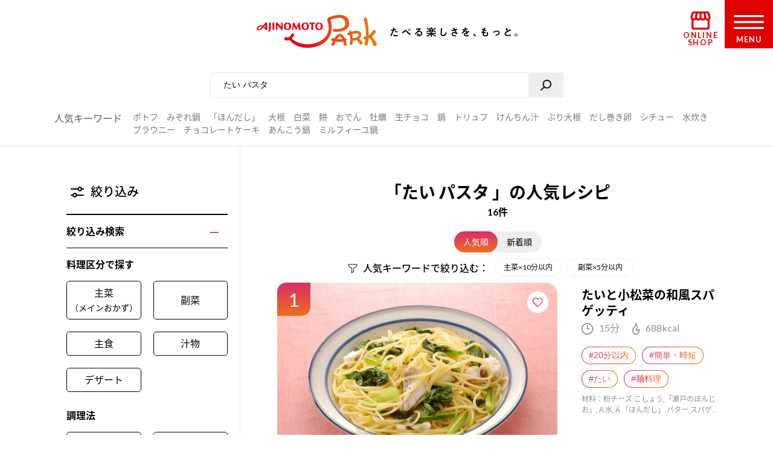

--- FILE ---
content_type: text/html; charset=UTF-8
request_url: https://park.ajinomoto.co.jp/recipe/search/?search_word=%E3%81%9F%E3%81%84+%E3%83%91%E3%82%B9%E3%82%BF
body_size: 24781
content:

<!DOCTYPE html>

<html lang="ja">
<head>
    <!-- Google Tag Manager -->
    <script>(function(w,d,s,l,i){w[l]=w[l]||[];w[l].push({'gtm.start':
    new Date().getTime(),event:'gtm.js'});var f=d.getElementsByTagName(s)[0],
    j=d.createElement(s),dl=l!='dataLayer'?'&l='+l:'';j.async=true;j.src=
    'https://www.googletagmanager.com/gtm.js?id='+i+dl;f.parentNode.insertBefore(j,f);
    })(window,document,'script','dataLayer','GTM-54GMHWF');</script>
    <!-- End Google Tag Manager -->
<!-- meta -->
	<meta charset="utf-8">
    <title>「たい パスタ」の人気レシピ 16件｜レシピ大百科（レシピ・料理）｜【味の素パーク】たべる楽しさを、もっと。</title>
    <meta name="description" content="たい パスタのおすすめ料理レシピ、作り方をご紹介。たべたい、つくりたい、がきっと見つかる！人気レシピから、簡単時短レシピ、健康を考えたレシピなど、作る人を”もっと”応援します。">
          <meta name="keywords" content="たい パスタ,レシピ,料理,味の素,味の素パーク" />
            	<meta name="viewport" content="width=device-width,initial-scale=1.0,user-scalable=no">
	<meta name="format-detection" content="telephone=no">
	<meta http-equiv="X-UA-Compatible" content="IE=edge">
    <link rel="icon" href="/favicon.ico">
    <link rel="apple-touch-icon-precomposed" href="/apple-touch-icon-precomposed.png">

    <script>var NPSUGGEST_ACCOUNT = 'park_ajinomoto_co_jp';var NPSUGGEST_SERVER = 'park-ajinomoto-co-jp-f-s.snva.jp';</script><script type="text/javascript" src="//park-ajinomoto-co-jp-f-s.snva.jp/js/naviplus_suggestitem_view.js" charset="UTF-8" ></script>
<script type="text/javascript" src="//park-ajinomoto-co-jp-f-s.snva.jp/js/naviplus_suggest.js" charset="UTF-8" ></script>
<link href="//park-ajinomoto-co-jp-f-s.snva.jp/css/naviplus_suggest.css" rel="stylesheet" crossorigin type="text/css" />  <script>
            NPSuggest.bind({
            server: 'park-ajinomoto-co-jp-f-s.snva.jp',
            accountID: 'park_ajinomoto_co_jp',
            inputAreaID: 'searchBtn',
            submitBtnID: 'searchSubmit',
            maxSuggest: 5
            });
            </script>
            <!--<script>
            NPSuggest.bind({
            server: 'park-ajinomoto-co-jp-f-s.snva.jp',
            accountID: 'park_ajinomoto_co_jp',
            inputAreaID: 'searchBtnSP',
            submitBtnID: 'searchSubmitSP',
            maxSuggest: 5,
            });
            </script>-->
            <!--<script>
            NPSuggest.bind({
            server: 'park-ajinomoto-co-jp-f-s.snva.jp',
            accountID: 'park_ajinomoto_co_jp',
            inputAreaID: 'searchBtnSP_2',
            submitBtnID: 'searchSubmitSP_2',
            maxSuggest: 5,
            });
            </script>-->

            
    <!-- Start KARTE Tag -->
    <script>!function(n){if(!window[n]){var o=window[n]=function(){var n=[].slice.call(arguments);return o.x?o.x.apply(0,n):o.q.push(n)};o.q=[],o.i=Date.now(),o.allow=function(){o.o="allow"},o.deny=function(){o.o="deny"}}}("krt")</script>
    <script async src="https://cdn-edge.karte.io/15c9a710f4aed176117fe44113dfc029/edge.js"></script>
    <!-- End KARTE Tag -->
    <link rel='dns-prefetch' href='//cdnjs.cloudflare.com' />
<link rel='dns-prefetch' href='//s.w.org' />
<link rel='stylesheet' id='20200715_renewal_pagination-css'  href='https://park.ajinomoto.co.jp/wp-content/themes/ajinomoto/resources/styles/renewal/_pagination.css?ver=20251225' type='text/css' media='all' />
<link rel='stylesheet' id='wp-block-library-css'  href='https://park.ajinomoto.co.jp/wp-includes/css/dist/block-library/style.min.css?ver=20251225' type='text/css' media='all' />
<link rel='stylesheet' id='ajistyle-css'  href='https://park.ajinomoto.co.jp/wp-content/themes/ajinomoto/style.css?ver=20251225' type='text/css' media='all' />
<link rel='stylesheet' id='ajinomoto_init-css'  href='https://park.ajinomoto.co.jp/wp-content/themes/ajinomoto/resources/styles/_init.css?ver=20251225' type='text/css' media='all' />
<link rel='stylesheet' id='ajinomoto_colorbox-css'  href='https://park.ajinomoto.co.jp/wp-content/themes/ajinomoto/resources/styles/_colorbox.css?ver=20251225' type='text/css' media='all' />
<link rel='stylesheet' id='ajinomoto_slick-css'  href='https://park.ajinomoto.co.jp/wp-content/themes/ajinomoto/resources/styles/_slick.css?ver=20251225' type='text/css' media='all' />
<link rel='stylesheet' id='ajinomoto_base-css'  href='https://park.ajinomoto.co.jp/wp-content/themes/ajinomoto/resources/styles/_base.css?ver=20251225' type='text/css' media='all' />
<link rel='stylesheet' id='ajinomoto_recipe_card_new-css'  href='https://park.ajinomoto.co.jp/wp-content/themes/ajinomoto/resources/styles/_recipe_card_new.css?ver=20251225' type='text/css' media='all' />
<link rel='stylesheet' id='ajinomoto_recipe_corner-css'  href='https://park.ajinomoto.co.jp/wp-content/themes/ajinomoto/resources/styles/_recipe_corner_new.css?ver=20251225' type='text/css' media='all' />
<link rel='stylesheet' id='ajinomoto_recipe_menu-css'  href='https://park.ajinomoto.co.jp/wp-content/themes/ajinomoto/resources/styles/_recipe_menu.css?ver=20251225' type='text/css' media='all' />
<link rel='stylesheet' id='ajinomoto_recipe_menu_new-css'  href='https://park.ajinomoto.co.jp/wp-content/themes/ajinomoto/resources/styles/_recipe_menu_new.css?ver=20251225' type='text/css' media='all' />
<link rel='stylesheet' id='ajinomoto_recipe_basic-css'  href='https://park.ajinomoto.co.jp/wp-content/themes/ajinomoto/resources/styles/_recipe_basic.css?ver=20251225' type='text/css' media='all' />
<link rel='stylesheet' id='ajinomoto_recipe_top-css'  href='https://park.ajinomoto.co.jp/wp-content/themes/ajinomoto/resources/styles/_recipe_top.css?ver=20251225' type='text/css' media='all' />
<link rel='stylesheet' id='ajinomoto_recipe_top_new-css'  href='https://park.ajinomoto.co.jp/wp-content/themes/ajinomoto/resources/styles/_recipe_top_new.css?ver=20251225' type='text/css' media='all' />
<link rel='stylesheet' id='ajinomoto_clip-css'  href='https://park.ajinomoto.co.jp/wp-content/themes/ajinomoto/resources/styles/_clip.css?ver=20251225' type='text/css' media='all' />
<link rel='stylesheet' id='ajinomoto_rireki-css'  href='https://park.ajinomoto.co.jp/wp-content/themes/ajinomoto/resources/styles/_rireki.css?ver=20251225' type='text/css' media='all' />
<link rel='stylesheet' id='ajinomoto_nutrition-css'  href='https://park.ajinomoto.co.jp/wp-content/themes/ajinomoto/resources/styles/_nutrition.css?ver=20251225' type='text/css' media='all' />
<link rel='stylesheet' id='ajinomoto_magazine-css'  href='https://park.ajinomoto.co.jp/wp-content/themes/ajinomoto/resources/styles/_magazine.css?ver=20251225' type='text/css' media='all' />
<link rel='stylesheet' id='ajinomoto_campaign-css'  href='https://park.ajinomoto.co.jp/wp-content/themes/ajinomoto/resources/styles/_campaign.css?ver=20251225' type='text/css' media='all' />
<link rel='stylesheet' id='ajinomoto_kenko-css'  href='https://park.ajinomoto.co.jp/wp-content/themes/ajinomoto/resources/styles/_kenko.css?ver=20251225' type='text/css' media='all' />
<link rel='stylesheet' id='ajinomoto_user-css'  href='https://park.ajinomoto.co.jp/wp-content/themes/ajinomoto/resources/styles/_user.css?ver=20251225' type='text/css' media='all' />
<link rel='stylesheet' id='ajinomoto_ajinomotopark_top-css'  href='https://park.ajinomoto.co.jp/wp-content/themes/ajinomoto/resources/styles/_ajinomotopark_top.css?ver=20251225' type='text/css' media='all' />
<link rel='stylesheet' id='ajinomoto_ajinomotopark_recipe-css'  href='https://park.ajinomoto.co.jp/wp-content/themes/ajinomoto/resources/styles/_ajinomotopark_recipe.css?ver=20251225' type='text/css' media='all' />
<link rel='stylesheet' id='ajinomoto_form-css'  href='https://park.ajinomoto.co.jp/wp-content/themes/ajinomoto/resources/styles/_form.css?ver=20251225' type='text/css' media='all' />
<link rel='stylesheet' id='ajinomoto_about-css'  href='https://park.ajinomoto.co.jp/wp-content/themes/ajinomoto/resources/styles/_about.css?ver=20251225' type='text/css' media='all' />
<link rel='stylesheet' id='ajinomoto_error-css'  href='https://park.ajinomoto.co.jp/wp-content/themes/ajinomoto/resources/styles/_error.css?ver=20251225' type='text/css' media='all' />
<link rel='stylesheet' id='ajinomoto_room-css'  href='https://park.ajinomoto.co.jp/wp-content/themes/ajinomoto/resources/styles/_room.css?ver=20251225' type='text/css' media='all' />
<link rel='stylesheet' id='ajinomoto_htmlfp-css'  href='https://park.ajinomoto.co.jp/wp-content/themes/ajinomoto/resources/styles/_htmlfp.css?ver=20251225' type='text/css' media='all' />
<link rel='stylesheet' id='ajinomoto_membership_agreement-css'  href='https://park.ajinomoto.co.jp/wp-content/themes/ajinomoto/resources/styles/_membership_agreement.css?ver=20251225' type='text/css' media='all' />
<link rel='stylesheet' id='ajinomoto_terms_of_service-css'  href='https://park.ajinomoto.co.jp/wp-content/themes/ajinomoto/resources/styles/_terms_of_service.css?ver=20251225' type='text/css' media='all' />
<link rel='stylesheet' id='20200715renewal_base-css'  href='https://park.ajinomoto.co.jp/wp-content/themes/ajinomoto/resources/styles/renewal/_base.css?ver=20251225' type='text/css' media='all' />
<link rel='stylesheet' id='20200715renewal_header-css'  href='https://park.ajinomoto.co.jp/wp-content/themes/ajinomoto/resources/styles/renewal/_header.css?ver=20251225' type='text/css' media='all' />
<link rel='stylesheet' id='ajinomoto_recommend_contents-css'  href='https://park.ajinomoto.co.jp/wp-content/themes/ajinomoto/resources/styles/_recommend_contents.css?ver=20251225' type='text/css' media='all' />
<link rel='stylesheet' id='ajinomoto_trend_contents-css'  href='https://park.ajinomoto.co.jp/wp-content/themes/ajinomoto/resources/styles/_trend_contents.css?ver=20251225' type='text/css' media='all' />
<link rel='stylesheet' id='ajinomoto_faq-css'  href='https://park.ajinomoto.co.jp/wp-content/themes/ajinomoto/resources/styles/_faq.css?ver=20251225' type='text/css' media='all' />
<link rel='stylesheet' id='ajinomoto_renewal_common-css'  href='https://park.ajinomoto.co.jp/wp-content/themes/ajinomoto/resources/styles/_renewal_common.css?ver=20251225' type='text/css' media='all' />
<link rel='stylesheet' id='ajinomoto_renewal_recommend-css'  href='https://park.ajinomoto.co.jp/wp-content/themes/ajinomoto/resources/styles/_recommend_recipe_corner.css?ver=20251225' type='text/css' media='all' />
<link rel='stylesheet' id='ajinomoto_transition_area-css'  href='https://park.ajinomoto.co.jp/wp-content/themes/ajinomoto/resources/styles/_transition_area.css?ver=20251225' type='text/css' media='all' />
<link rel='stylesheet' id='ajinomoto_popular_categories-css'  href='https://park.ajinomoto.co.jp/wp-content/themes/ajinomoto/resources/styles/_recipe_corner_categories.css?ver=20251225' type='text/css' media='all' />
<link rel='stylesheet' id='ajinomoto_content_corner-css'  href='https://park.ajinomoto.co.jp/wp-content/themes/ajinomoto/resources/styles/_recommend_content_corner.css?ver=20251225' type='text/css' media='all' />
<link rel='stylesheet' id='ajinomoto_nutrition_link_area-css'  href='https://park.ajinomoto.co.jp/wp-content/themes/ajinomoto/resources/styles/_nutrition_link_area.css?ver=20251225' type='text/css' media='all' />
<link rel='stylesheet' id='ajinomoto_recommend_categories-css'  href='https://park.ajinomoto.co.jp/wp-content/themes/ajinomoto/resources/styles/_recommend_corner_categories.css?ver=20251225' type='text/css' media='all' />
<link rel='stylesheet' id='ajinomoto_recommend_corner_top-css'  href='https://park.ajinomoto.co.jp/wp-content/themes/ajinomoto/resources/styles/_recommend_corner_top.css?ver=20251225' type='text/css' media='all' />
<link rel='stylesheet' id='ajinomoto_id_sns_area-css'  href='https://park.ajinomoto.co.jp/wp-content/themes/ajinomoto/resources/styles/ajinomoto-id/_import.css?ver=20251225' type='text/css' media='all' />
<link rel='stylesheet' id='custom_admin_page-css'  href='https://park.ajinomoto.co.jp/wp-content/themes/ajinomoto/css/custom_admin_page.css?ver=20251225' type='text/css' media='all' />
<link rel='stylesheet' id='custom_admin_profile-css'  href='https://park.ajinomoto.co.jp/wp-content/themes/ajinomoto/css/custom_admin_profile.css?ver=20251225' type='text/css' media='all' />
<script type='text/javascript' src='https://park.ajinomoto.co.jp/wp-includes/js/jquery/jquery.js?ver=1.12.4-wp'></script>
<script type='text/javascript' src='https://park.ajinomoto.co.jp/wp-includes/js/jquery/jquery-migrate.min.js?ver=1.4.1'></script>
<script type='text/javascript' src='https://park.ajinomoto.co.jp/wp-content/themes/ajinomoto/js/registerValidation.js?ver=20251225'></script>
<script type='text/javascript' src='https://park.ajinomoto.co.jp/wp-content/themes/ajinomoto/js/recommend_keyword.js?ver=20251225'></script>
<script type='text/javascript' src='https://cdnjs.cloudflare.com/ajax/libs/object-fit-images/3.2.4/ofi.js?ver=20251225'></script>
<script type='text/javascript' src='https://park.ajinomoto.co.jp/wp-content/themes/ajinomoto/resources/scripts/_stickyfill.min.js?ver=20251225'></script>
<script type='text/javascript' src='https://park.ajinomoto.co.jp/wp-content/themes/ajinomoto/js/aid_function.js?ver=20251225'></script>
<script type='text/javascript'>
/* <![CDATA[ */
var set_obj = {"post_ID":"1126","user_ID":null,"path":"https:\/\/park.ajinomoto.co.jp\/wp-admin\/admin-ajax.php","resource_path":"https:\/\/park.ajinomoto.co.jp\/wp-content\/themes\/ajinomoto"};
/* ]]> */
</script>
<script type='text/javascript' src='https://park.ajinomoto.co.jp/wp-content/plugins/ps-admin-forms/inc/../resources/js/send_clip.js?var=20260118032513&#038;ver=20251225'></script>
<link rel='https://api.w.org/' href='https://park.ajinomoto.co.jp/wp-json/' />
<link rel="EditURI" type="application/rsd+xml" title="RSD" href="https://park.ajinomoto.co.jp/xmlrpc.php?rsd" />
<link rel="wlwmanifest" type="application/wlwmanifest+xml" href="https://park.ajinomoto.co.jp/wp-includes/wlwmanifest.xml" /> 
<link rel='shortlink' href='https://park.ajinomoto.co.jp/?p=1126' />
<link rel="alternate" type="application/json+oembed" href="https://park.ajinomoto.co.jp/wp-json/oembed/1.0/embed?url=https%3A%2F%2Fpark.ajinomoto.co.jp%2Frecipe%2Fsearch%2F" />
<link rel="alternate" type="text/xml+oembed" href="https://park.ajinomoto.co.jp/wp-json/oembed/1.0/embed?url=https%3A%2F%2Fpark.ajinomoto.co.jp%2Frecipe%2Fsearch%2F&#038;format=xml" />
<link rel='next' href='https://park.ajinomoto.co.jp/recipe/search/?search_word=%E3%81%9F%E3%81%84+%E3%83%91%E3%82%B9%E3%82%BF&o=10' /><link rel='canonical' href='https://park.ajinomoto.co.jp/recipe/search/?search_word=%E3%81%9F%E3%81%84+%E3%83%91%E3%82%B9%E3%82%BF' />
    <script type='text/javascript'>
    (function() {
        var s = document.createElement('script');
        s.type = 'text/javascript';
        s.async = true;
        s.src = "https://bvr.ast.snva.jp/beaver.js?serial=bcd748cd-cde9-48a9-8c19-75c62e85afd1";
        var x = document.getElementsByTagName('script')[0];
        x.parentNode.insertBefore(s, x);
    })();
    var _sna_dam = _sna_dam || [];
    </script>

    <script src="//park.ajinomoto.co.jp/wp-content/themes/ajinomoto/js/url-search-params.js"></script>

    <script>
    //W3C DOM イベントモデルサポートブラウザ. FireFox, Chrome, Safari, Opera, IE9
    if (window.addEventListener) {
        window.onload = function() {
            var target = document;
            var targetTextBox = document.getElementById('searchBtn');
            //var targetTextBoxSP = document.getElementById('searchBtnSP');
            target.addEventListener("keypress",setEvent);
            /* 2019-08-01 AP_JSエラー LI_MING UPDATE START*/
            if (targetTextBox) {
                targetTextBox.addEventListener("keypress",setEvent);
            }
            /*if (targetTextBoxSP) {
                targetTextBoxSP.addEventListener("keypress",setEventSP);
            }*/
            /* 2019-08-01 AP_JSエラー LI_MING UPDATE END*/
        }
    }

    function setEvent(evt){
        if (evt.keyCode == 13){
            var frm = document.getElementById('customSearch');
            var search_word = document.getElementById('searchBtn').value;
            if (frm){
                if (typeof search_word != "undefined" && search_word != ''){
                    frm.submit();
                }
            }
        }
    }

    /*function setEventSP(evt){
        if (evt.keyCode == 13){
            var frm = document.getElementById('customSearchSP');
            var search_word = document.getElementById('searchBtnSP').value;
            if (frm){
                if (typeof search_word != "undefined" && search_word != ''){
                    frm.submit();
                }
            }
        }
    }*/

    /* 2019-08-01 AP_JSエラー LI_MING UPDATE START*/
    jQuery(window).on("beforeunload",function(e){
        document.cookie = 'fromDirect=null';
    });
    /* 2019-08-01 AP_JSエラー LI_MING UPDATE START*/

    </script>

    <script type="text/javascript">
        if (window.location.hash && window.location.hash == '#_=_') {
            window.location.hash = '';
        }
    </script>

    <!-- Schema.org -->

    <!-- ---------------------------------------- -->
    <!--                 GIGYA API                -->
    <!-- ---------------------------------------- -->

            <script type="text/javascript" src="https://cdns.gigya.com/js/gigya.js?apikey=4_WpyR2bWooXDvUvOIrZM5ew"></script>
    
    <script type="text/javascript">
        // ==============================================
        // セッション情報の破棄
        // ==============================================
        function aidDestroySession() {
            const xhr = new XMLHttpRequest();
            xhr.open('POST', '/wp-json/aid/aidDestroySession');
            xhr.addEventListener('loadend', function() {
                apLogoutSession();
            });
            xhr.send();
        };

        // ==============================================
        // Park ログアウト
        // ==============================================
        function apLogoutSession(response) {
            const xhr = new XMLHttpRequest();
            xhr.open('POST', '/wp-json/aid/apLogoutSession');
            xhr.addEventListener('loadend', function() {
                window.location.href = '/';
            });
            xhr.send();
        };

        // ==============================================
        // ログアウト
        // ==============================================
        function clickAIDLogout() {
            gigya.accounts.logout();
            gigya.accounts.addEventHandlers({
                onLogout: function(event) {
                    aidDestroySession();
                },
            });
        };
    </script>
</head>
<body class="">
    <!-- Google Tag Manager (noscript) -->
    <noscript><iframe src="https://www.googletagmanager.com/ns.html?id=GTM-54GMHWF"
    height="0" width="0" style="display:none;visibility:hidden"></iframe></noscript>
    <!-- End Google Tag Manager (noscript) -->
<noscript>
	<div id="noscript">当サイトを最適な状態で閲覧していただくにはブラウザの<span>JavaScriptを有効</span>にしてご利用下さい。<br>
		JavaScriptを無効のままご覧いただいた場合、正しい情報を取得できない場合がございます。</div>
</noscript>

<!-- DTM scripts -->
    <script type="text/javascript">
    var _ltv_user_id = '';
    </script>
    <script type="text/javascript">var _ltv_recipe_search_count = '16';</script>
<!-- /DTM scripts -->

<script type="text/javascript">
    localStorage.setItem('ap_ltv_user_id', '');localStorage.setItem('ap_member_id', '');</script>

<!-- [AJINOMOTO ID] Check: CDC Login Session  -->
<script type="text/javascript">
    window.addEventListener('DOMContentLoaded', (event) => {

        const loginVisibleEl = document.querySelectorAll('[data-visible="login"]');
        const logoutVisibleEl = document.querySelectorAll('[data-visible="logout"]');
        const checkmemberloggedin = false;
        const needsDestroyAPSession = true;

        verifyLogin();

        /**
         * ブラウザとCDC間のログインセッションを確認する
         */
        function verifyLogin() {
            gigya.accounts.verifyLogin({
                callback: function(response){
                    if (response.errorCode == "0" && checkmemberloggedin) {
                        // Status: Login Success

                        // ログアウト状態の要素を削除
                        logoutVisibleEl.forEach(function(element){
                            element.remove();
                        });
                        // ログイン状態の要素を表示
                        loginVisibleEl.forEach(function(element){
                            element.style.visibility = "visible";
                        });
                        // ログインボタンのクリックイベントを指定
                        addClickEventLoginModal();

                        // Register for AJINOMOTO ID Login Session
                        aidCreateServerSession([
                            {name: "aidUID", value: response.UID},
                            {name: "aidUIDSignature", value: response.UIDSignature},
                            {name: "aidSignatureTimestamp", value: response.signatureTimestamp}
                        ]).then((result)=>{
                            // Register for PARK Login Session
                            aidAddParkLoginCookie(response.UID);
                        });
                    } else {
                        // Status: Login Failed

                        // ログイン状態の要素を削除
                        loginVisibleEl.forEach(function(element){
                            element.remove();
                        });
                        // ログアウト状態の要素を表示
                        logoutVisibleEl.forEach(function(element){
                            element.style.visibility = "visible";
                        });

                        if (needsDestroyAPSession) {
                            const xhr = new XMLHttpRequest();
                            xhr.open('POST', '/wp-json/aid/apLogoutSession');
                            xhr.send();

                            const xhr2 = new XMLHttpRequest();
                            xhr2.open('POST', '/wp-json/aid/aidDestroySession');
                            xhr2.send();
                        }
                    }
                }
            });
        }

        /**
         * ログインボタンのクリックイベントを設定する
         */
        function addClickEventLoginModal() {
            // Modal Open
            $(document).on('click', '.modalBtnLoggedin', function(e) {
                $('.modalLoggedin').fadeIn(300);
                e.preventDefault();
            });
            // Modal Close
            $('.modal, .modal .mdClose').on('click', function(){
                $('.modal').fadeOut(300);
            });
            // Content stopPropagation
            $('.modalInner').on('click', function(e){
                e.stopPropagation();
            });
        }
    });
</script>
<!-- /[AJINOMOTO ID] Check: CDC Login Session  -->

<div id="wrapper" class="chFixed">
<!-- <input id="isOpenedMenu" type="checkbox"> -->
<!-- メニュー非表示時 -->
<header>
            <div class="wrapperLogo searchView">
            <a href="https://park.ajinomoto.co.jp">
                <img src="https://park.ajinomoto.co.jp/wp-content/themes/ajinomoto/resources/images/common/sp/AP_logo_horizontal_grad.svg" id="logoInClosedMenu" alt="AJINOMOTO PARK" />
            </a>
        </div>
    
    <div class="loginIconArea ">
        <div class="wrapperBtnLogin">
                            <a href="#" class="modalBtnLoggedin" data-visible="login" style="visibility: hidden;">
                    <img src="https://park.ajinomoto.co.jp/wp-content/themes/ajinomoto/resources/images/common/sp/AP_svg_icon_loggedin_grad.svg" alt="ログイン中" class="iconLoggedin">
                    <p class="textLoggedin">LOGIN中</p>
                </a>
                <a href="https://park.ajinomoto.co.jp/user/ajinomoto-id/auth/login/" data-visible="logout" style="visibility: hidden;">
                    <img src="https://park.ajinomoto.co.jp/wp-content/themes/ajinomoto/resources/images/common/sp/AP_svg_icon_login_grad.svg" alt="ログイン" class="iconLogin">
                    <p class="textLogin">LOGIN</p>
                </a>
                    </div>
    </div>

    <div class="shopIconArea">
        <div class="wrapperBtnShop">
            <a href="https://direct.ajinomoto.co.jp/?utm_source=ap&utm_medium=referral&utm_content=header">
                <img src="https://park.ajinomoto.co.jp/wp-content/themes/ajinomoto/resources/images/common/sp/AP_svg_icon_store.svg" alt="オンラインショップ" class="iconShop">
                <p class="textShop">ONLINE SHOP</p>
            </a>
        </div>
    </div>

    <div class="btnToggleMenu">
        <button type="button" class="toggleMenu" id="menuOpen"></button>
    <!-- <label class="btnToggleMenu" for="isOpenedMenu"> -->
        <div class="wrapperBtnOpen">
            <svg class="imgHumbergerButton" data-name="" xmlns="http://www.w3.org/2000/svg" viewBox="0 0 60 28">
                <title>OPEN MENU</title>
                <path class="cls-1" d="M0,0V4H60V0ZM0,16H60V12H0ZM0,28H60V24H0Z" />
            </svg>
            <p class="textHumbergerButton">MENU</p>
        </div>
    <!-- </label> -->
    </div>
</header>
<!-- メニュー表示時 -->
<div class="bgOpenedMenu">
    <div class="menuContainer">
        <div class="wrapperLogo">
            <a href="https://park.ajinomoto.co.jp">
                <img src="https://park.ajinomoto.co.jp/wp-content/themes/ajinomoto/resources/images/common/sp/AP_logo_horizontal_fff.svg" id="logoInOpenedMenu" alt="AJINOMOTO PARK" />
            </a>
        </div>
        <div class="btnToggleMenu">
            <button type="button" class="toggleMenu" id="menuClose">></button>
        <!-- <label class="btnToggleMenu" for="isOpenedMenu"> -->
            <div class="wrapperBtnClose">
                <svg class="imgHumbergerButton" data-name="" xmlns="http://www.w3.org/2000/svg" viewBox="0 0 38 38">
                    <title>CLOSE MENU</title>
                    <polygon class="cls-1" points="38 3 35 0 19 16 3 0 0 3 16 19 0 35 3 38 19 22 35 38 38 35 22 19 38 3" />
                </svg>
                <p class="textHumbergerButton">CLOSE</p>
            </div>
        <!-- </label> -->
        </div>
        <nav id="menuContainer">
            <!-- メニュー　PCでは左側 -->
            <div id="left">
                <input id="isOpenedRecipeAcordion" class="sp" type="checkbox">
                <label class="acd-label acd-labelOpen sp " for="isOpenedRecipeAcordion">
                    <span class="titleItemListMenu-en icon recipe">RECIPE</span>
                    <span class="titleItemListMenu-ja icon acordion">レシピ</span>
                </label>
                <ul class="listMenu recipe">
                    <li class="itemListMenu pc">
                        <span class="titleItemListMenu-en icon recipe">RECIPE</span>
                        <span class="titleItemListMenu-ja icon acordion">レシピ</span>
                    </li>
                    <li class="itemListMenu">
                        <a href="https://park.ajinomoto.co.jp/recipe/" class="linkItemListMenu"></a>
                        <span class="titleItemListMenu-ja icon arrow">レシピ大百科トップ</span>
                    </li>
                    <li class="itemListMenu">
                        <a href="https://park.ajinomoto.co.jp/recipe/corner/" class="linkItemListMenu"></a>
                        <span class="titleItemListMenu-ja icon arrow">レシピ特集</span>
                    </li>
                    <li class="itemListMenu">
                        <a href="https://park.ajinomoto.co.jp/menu/" class="linkItemListMenu"></a>
                        <span class="titleItemListMenu-ja icon arrow">献立</span>
                    </li>
                    <li class="itemListMenu">
                        <a href="https://park.ajinomoto.co.jp/recipe/basic/" class="linkItemListMenu"></a>
                        <span class="titleItemListMenu-ja icon arrow">料理の基本</span>
                    </li>
                    <li class="itemListMenu pc">
                        <a href="https://community.park.ajinomoto.co.jp/view/home" class="linkItemListMenu"></a>
                        <img src="https://park.ajinomoto.co.jp/wp-content/themes/ajinomoto/resources/images/common/sp/AP_svg_icon_community.svg" alt="" />
                        <span class="titleItemListMenu-ja icon ajinomotalk">コミュニティに参加する</span>
                    </li>
                </ul>
            </div>
            <!-- メニュー　PCでは右側 -->
            <div id="right">
                <ul class="listMenu">
                    <li class="itemListMenu">
                        <a href="https://park.ajinomoto.co.jp/magazine/" class="linkItemListMenu"></a>
                        <span class="titleItemListMenu-en icon magazine">PARK MAGAZINE</span>
                        <span class="titleItemListMenu-ja icon arrow">使える・楽しい</span>
                    </li>
                    <li class="itemListMenu">
                        <!-- TODO: aタグ リンク先URL -->
                        <a href="https://park.ajinomoto.co.jp/activity/" class="linkItemListMenu"></a>
                        <span class="titleItemListMenu-en icon activity">PARK ACTIVITY</span>
                        <span class="titleItemListMenu-ja icon arrow">参加する</span>
                    </li>
                    <li class="itemListMenu">
                        <!-- //スペシャル -->
                        <a href="https://park.ajinomoto.co.jp/special/" class="linkItemListMenu"></a>
                        <span class="titleItemListMenu-en">SPECIAL</span>
                        <span class="titleItemListMenu-ja icon arrow">スペシャル</span>
                    </li>
                    <li class="itemListMenu">
                        <a href="https://park.ajinomoto.co.jp/campaign/" class="linkItemListMenu"></a>
                        <span class="titleItemListMenu-en">CAMPAIGN</span>
                        <span class="titleItemListMenu-ja icon arrow">キャンペーン</span>
                    </li>
                    <li class="itemListMenu">
                        <a href="https://park.ajinomoto.co.jp/about/" class="linkItemListMenu"></a>
                        <span class="titleItemListMenu-en">ABOUT</span>
                        <span class="titleItemListMenu-ja icon arrow">「AJINOMOTO PARK」について</span>
                    </li>
                    <li class="itemListMenu sp">
                        <a href="https://community.park.ajinomoto.co.jp/view/home" class="linkItemListMenu"></a>
                        <img src="https://park.ajinomoto.co.jp/wp-content/themes/ajinomoto/resources/images/common/sp/AP_svg_icon_community.svg" alt="" />
                        <span class="titleItemListMenu-ja icon ajinomotalk">コミュニティに参加する</span>
                    </li>
                </ul>
            </div>
            <div id="bottom">
                <ul class="listMenu">
                    <li class="itemListMenu clipBtn " id="clip">
                        <!-- TODO: 非ログイン状態の場合のモーダル実装 -->
                        <a href="https://park.ajinomoto.co.jp/clip/" class="modalBtnType02 linkItemListMenu"></a>
                        <span class="titleItemListMenu-en icon clip">保存一覧</span>
                    </li>
                    <li class="itemListMenu" id="history">
                        <a href="https://park.ajinomoto.co.jp/rireki/" class="linkItemListMenu"></a>
                        <span class="titleItemListMenu-en icon history">閲覧履歴</span>
                    </li>
                </ul>
            </div>
                        <!-- メニュー　ログイン状態 -->
            <div id="logined" data-visible="login" style="visibility: hidden;">
                <ul class="listMenu">
                    <li class="itemListMenu">
                        <a href="https://park.ajinomoto.co.jp/user/edit/" class="linkItemListMenu">
                            <span class="titleItemListMenu-en icon arrow">登録情報の確認・変更</span>
                        </a>
                    </li>
                    <li class="itemListMenu">
                        <a href="https://park.ajinomoto.co.jp/user/resign/" class="linkItemListMenu">
                            <span class="titleItemListMenu-en icon arrow">退会について</span>
                        </a>
                    </li>
                    <li class="itemListMenu">
                        <a href="https://park.ajinomoto.co.jp/user/edit/mail-deregister/" class="linkItemListMenu">
                            <span class="titleItemListMenu-en icon arrow">メール配信の登録・停止</span>
                        </a>
                    </li>
                    <li class="itemListMenu">
                        <a href="javascript: void(0);" class="btn-logout" onclick="clickAIDLogout();">
                            <span class="titleItemListMenu-en icon arrow">ログアウト</span>
                        </a>
                    </li>
                </ul>
            </div>
            <!-- メニュー　非ログイン状態 -->
            <div id="nonLogin" data-visible="logout" style="visibility: hidden;">
                <ul class="listMenu">
                    <li class="itemListMenu">
                        <a href="https://park.ajinomoto.co.jp/user/ajinomoto-id/entry/?from=common.header.menu" class="linkItemListMenu btnRegister">
                            <span class="textGrad">新規会員登録</span>
                        </a>
                    </li>
                    <li class="itemListMenu">
                        <a href="https://park.ajinomoto.co.jp/user/ajinomoto-id/auth/login/" class="linkItemListMenu btnLogin">
                            <span>ログイン</span>
                        </a>
                    </li>
                </ul>
            </div>
                    </nav>
    </div>
</div>

<nav class="bottomMenu">
    <ul class="listBottomMenu">
    <li class="itemListBottomMenu popular">
            <a href="/recipe/#recipe_ranking_current"></a>
            <span class="labelBottomMenu">人気レシピ</span>
        </li>
        <li class="itemListBottomMenu recipe">
            <a href="/recipe/corner/"></a>
            <span class="labelBottomMenu">レシピ特集</span>
        </li>
        <li class="itemListBottomMenu menu">
            <a href="/menu/"></a>
            <span class="labelBottomMenu">今週の献立</span>
        </li>
        <li class="itemListBottomMenu magazine">
            <a href="/magazine/"></a>
            <span class="labelBottomMenu">読みもの</span>
        </li>
        <li class="itemListBottomMenu history">
            <a href="/clip/" class="tutorialFocus02" id="customFlothingSP"></a>
            <span class="labelBottomMenu">保存/履歴</span>
        </li>
    </ul>
    <!--<div class="trendModal">
        <a href="#" id="closeTrendModal"></a>
        <ul class="listHashtag">
                            <li class="itemListHashtag">
                    <a href="" class="btnHashtag">
                        <span class="hashtagName textGrad">＃ </span>
                        <span class="bg"></span>
                    </a>
                </li>
                    </ul>
    </div>-->
</nav>

<div id="container" class="searchView">
    <div id="content">
            <div class="contentHeadArea spSearchView sticky">
            <div class="innerContentHeadArea">
                
<div class="searchArea clearfix">
	<form id="customSearch" class="tutorialFocus01" name="customSearch" action="/recipe/search" method="GET">
																																										<input type="hidden" id="sortAreaTabs" name="tab" value="pop">
										<input type="text" autocomplete="off" name="search_word" class="formTxt" value="たい パスタ" placeholder="料理名や食材でレシピを検索" id="searchBtn" />
	<input type="submit" value="" class="searchBtn" id="searchSubmit">
	</form>
</div>
<div class="wordList02 type01">
	<p>人気キーワード</p>
	<div class="arwL"></div>
	<ul class="clearfix fadeArea">
					<li><a href="https://park.ajinomoto.co.jp/recipe/search/?search_word=ポトフ" onClick="">ポトフ</a></li>
					<li><a href="https://park.ajinomoto.co.jp/recipe/search/?search_word=みぞれ鍋" onClick="">みぞれ鍋</a></li>
					<li><a href="https://park.ajinomoto.co.jp/recipe/corner/products/hondashi/" onClick="">「ほんだし」</a></li>
					<li><a href="https://park.ajinomoto.co.jp/recipe/search/?search_word=大根" onClick="">大根</a></li>
					<li><a href="https://park.ajinomoto.co.jp/recipe/search/?search_word=白菜" onClick="">白菜</a></li>
					<li><a href="https://park.ajinomoto.co.jp/recipe/search/?search_word=餅" onClick="">餅</a></li>
					<li><a href="https://park.ajinomoto.co.jp/recipe/search/?search_word=おでん" onClick="">おでん</a></li>
					<li><a href="https://park.ajinomoto.co.jp/recipe/search/?search_word=牡蠣" onClick="">牡蠣</a></li>
					<li><a href="https://park.ajinomoto.co.jp/recipe/card/701316/" onClick="">生チョコ</a></li>
					<li><a href="https://park.ajinomoto.co.jp/recipe/corner/event/nabe/" onClick="">鍋</a></li>
					<li><a href="https://park.ajinomoto.co.jp/recipe/card/705840/" onClick="">トリュフ</a></li>
					<li><a href="https://park.ajinomoto.co.jp/recipe/search/?search_word=けんちん汁" onClick="">けんちん汁</a></li>
					<li><a href="https://park.ajinomoto.co.jp/recipe/search/?search_word=ぶり大根" onClick="">ぶり大根</a></li>
					<li><a href="https://park.ajinomoto.co.jp/recipe/search/?search_word=だし巻き卵" onClick="">だし巻き卵</a></li>
					<li><a href="https://park.ajinomoto.co.jp/recipe/search/?search_word=シチュー" onClick="">シチュー</a></li>
					<li><a href="https://park.ajinomoto.co.jp/recipe/card/706981/" onClick="">水炊き</a></li>
					<li><a href="https://park.ajinomoto.co.jp/recipe/card/704999/" onClick="">ブラウニー</a></li>
					<li><a href="https://park.ajinomoto.co.jp/recipe/search/?search_word=チョコレートケーキ" onClick="">チョコレートケーキ</a></li>
					<li><a href="https://park.ajinomoto.co.jp/recipe/card/704642/" onClick="">あんこう鍋</a></li>
					<li><a href="https://park.ajinomoto.co.jp/recipe/corner/event/nabe/kasane-nabe/" onClick="">ミルフィーユ鍋</a></li>
			</ul>
	<div class="arwR"></div>
</div>
            </div>
        </div>
    


<!-- ///////////////////////////////////////////// コンテンツ各エリア ///////////////////////////////////////////// -->
<article id="searchPage">
	<div id="recipeSearch">
		<div class="clearfix searchCols">
						<div class="searchSideArea">
				<div class="areaTitle">
					<span><img src="/wp-content/themes/ajinomoto/resources/images/common/sp/icon_fillter.png" alt="" class="icoNarrow"></span>
					<span>絞り込み</span>
					<div class="arr"></div>
				</div>
				<form action="/recipe/search" method="GET" id="search_criteria">
					<!-- ///////////////////////////////////////////// 絞込検索エリア ///////////////////////////////////////////// -->
					<div class="box">
						<div class="ttl accordionBtn on">
							絞り込み検索
							<div class="arr"></div>
						</div>
						<div class="accordionBody">
							<dl class="narrowdown">
								<dt>料理区分で探す</dt>
								<dd>
									<ul class="flex type02">
										<li><label><input type="checkbox" name="s1[]" value="1"><span class="ttlNarrowdown"><p>主菜<br/><small>（メインおかず）</small></p></span><span class="bg"></span></label></li>
										<li><label><input type="checkbox" name="s1[]" value="2"><span class="ttlNarrowdown"><p>副菜</p></span><span class="bg"></span></label></li>
										<li><label><input type="checkbox" name="s1[]" value="4"><span class="ttlNarrowdown"><p>主食</p></span><span class="bg"></span></label></li>
										<li><label><input type="checkbox" name="s1[]" value="3"><span class="ttlNarrowdown"><p>汁物</p></span><span class="bg"></span></label></li>
										<li><label><input type="checkbox" name="s1[]" value="5"><span class="ttlNarrowdown"><p>デザート</p></span><span class="bg"></span></label></li>
									</ul>
								</dd>
							</dl>
							<dl class="narrowdown">
								<dt>調理法</dt>
								<dd>
									<ul class="flex type02">
										<li><label><input type="checkbox" name="s2[]" value="1"><span class="ttlNarrowdown"><p>レンジ</p></span><span class="bg"></span></label></li>
										<li><label><input type="checkbox" name="s2[]" value="2"><span class="ttlNarrowdown"><p>揚げる</p></span><span class="bg"></span></label></li>
										<li><label><input type="checkbox" name="s2[]" value="3"><span class="ttlNarrowdown"><p>炒める</p></span><span class="bg"></span></label></li>
										<li><label><input type="checkbox" name="s2[]" value="4"><span class="ttlNarrowdown"><p>煮る</p></span><span class="bg"></span></label></li>
										<li><label><input type="checkbox" name="s2[]" value="5"><span class="ttlNarrowdown"><p>焼く</p></span><span class="bg"></span></label></li>
										<li><label><input type="checkbox" name="s2[]" value="6"><span class="ttlNarrowdown"><p>あえる</p></span><span class="bg"></span></label></li>
									</ul>
								</dd>
							</dl>
							<dl class="narrowdown">
								<dt>ジャンル</dt>
								<dd>
									<ul class="flex type02">
										<li><label><input type="checkbox" name="s3[]" value="1"><span class="ttlNarrowdown"><p>和風</p></span><span class="bg"></span></label></li>
										<li><label><input type="checkbox" name="s3[]" value="2"><span class="ttlNarrowdown"><p>洋風</p></span><span class="bg"></span></label></li>
										<li><label><input type="checkbox" name="s3[]" value="3"><span class="ttlNarrowdown"><p>中華風</p></span><span class="bg"></span></label></li>
										<li><label><input type="checkbox" name="s3[]" value="4"><span class="ttlNarrowdown"><p>韓国風</p></span><span class="bg"></span></label></li>
										<li><label><input type="checkbox" name="s3[]" value="5"><span class="ttlNarrowdown"><p>エスニック</p></span><span class="bg"></span></label></li>
									</ul>
								</dd>
							</dl>
							<dl class="narrowdown">
								<dt>時間</dt>
								<dd>
									<ul class="flex type02">
										<li><label><input type="checkbox" name="time[]" value="5"><span class="ttlNarrowdown"><p>5分以内</p></span><span class="bg"></span></label></li>
										<li><label><input type="checkbox" name="time[]" value="10"><span class="ttlNarrowdown"><p>10分以内</p></span><span class="bg"></span></label></li>
										<li><label><input type="checkbox" name="time[]" value="20"><span class="ttlNarrowdown"><p>20分以内</p></span><span class="bg"></span></label></li>
										</ul>
								</dd>
							</dl>
						</div>
					</div>
					<!-- ///////////////////////////////////////////// 商品検索エリア ///////////////////////////////////////////// -->
										<div class="box">
						<div class="ttl accordionBtn">商品で絞り込む<div class="arr"></div></div>
						<div class="accordionBody">
							<dl class="narrowdown">
								<dt class='accordionCategory'>商品カテゴリ</dt>
								<dd>
									<select id="category">
										<option value="">商品カテゴリを選ぶ</option>
																					<optgroup label="調味料">
																									<option value="うま味調味料"
														>
														うま味調味料													</option>
																									<option value="塩"
														>
														塩													</option>
																									<option value="和風だしの素"
														>
														和風だしの素													</option>
																									<option value="洋風スープの素"
														>
														洋風スープの素													</option>
																									<option value="鶏がらスープの素"
														>
														鶏がらスープの素													</option>
																									<option value="顆粒中華だし"
														>
														顆粒中華だし													</option>
																									<option value="ペースト中華だし"
														>
														ペースト中華だし													</option>
																									<option value="マヨネーズ"
														>
														マヨネーズ													</option>
																									<option value="オイスターソース"
														>
														オイスターソース													</option>
																									<option value="中華醤・韓国醤"
														>
														中華醤・韓国醤													</option>
																									<option value="鍋つゆの素"
														>
														鍋つゆの素													</option>
																									<option value="圧力スチームクッキング調味料"
														>
														圧力スチームクッキング調味料													</option>
																									<option value="鶏白湯スープ"
														>
														鶏白湯スープ													</option>
																							</optgroup>
																					<optgroup label="加工食品">
																									<option value="中華合わせ調味料"
														>
														中華合わせ調味料													</option>
																									<option value="韓国合わせ調味料"
														>
														韓国合わせ調味料													</option>
																									<option value="和風合わせ調味料"
														>
														和風合わせ調味料													</option>
																									<option value="洋風合わせ調味料"
														>
														洋風合わせ調味料													</option>
																									<option value="スープ"
														>
														スープ													</option>
																									<option value="おかゆ"
														>
														おかゆ													</option>
																									<option value="パスタソース"
														>
														パスタソース													</option>
																									<option value="即席みそ汁の素"
														>
														即席みそ汁の素													</option>
																							</optgroup>
																					<optgroup label="甘味料">
																									<option value="甘味料"
														>
														甘味料													</option>
																							</optgroup>
																			</select>
								</dd>
								<dt class='accordionItem'>商品</dt>
								<dd>
									<select id="item" disabled>
										<option value="">カテゴリを先に選択してください</option>
									</select>
								</dd>
							</dl>
						</div>
					</div>
					<input type="hidden" name="search_word" id="search_word" value="たい パスタ"/>
				</form>
				<!-- ///////////////////////////////////////////// 絞込検索エリア ///////////////////////////////////////////// -->
				<div class="box fixationBottom">
					<div class="accordionBody">
						<div class="spSubmitArea">
							<div class="spSubmitBtn mem-button mem-button--grad fade">
								<span class="mem-button__inner">
								<span class="mem-button__text">
										<button type="submit" name="" value="検索する" class="formsubmit mem-button__label spCloses" form="search_criteria">
											<span class="mem-gradText">検索する</span>
										</button>
								</span>
								</span>
							</div>
							<div class="spClearBtn"><a href="/recipe/search/?search_word=たい パスタ">すべてクリア</a></div>
						</div>
					</div>
				</div>
				<!-- ///////////////////////////////////////////// 並び替えエリア ///////////////////////////////////////////// -->
			</div>
			<!-- ///////////////////////////////////////////// 検索結果エリア ///////////////////////////////////////////// -->
			<div class="searchMainArea recipeSearchResult">
				<h1>
					<div class="areaTitle">
						<span>「たい パスタ 」の人気レシピ</span>
					</div>
					<div class="hitnum">
						<span>16件</span>
					</div>
				</h1>
				<div class="sortArea">
										<ul class="sortTabs flex type02 recipeSearchResult">
						<li>
							<label class="spCloses">
								<div class="#popularityList checked">
									<span>人気順</span>
									<span class="bg"></span>
								</div>
							</label>
						</li>
						<li>
							<label class="spCloses">
								<div class="#newList ">
									<span>新着順</span>
									<span class="bg"></span>
								</div>
							</label>
						</li>
					</ul>
				</div>
				<div class="sortArea2">
					<div class="searchSpFixedBtn recipeSearchResult">
						<a href="#">
							<span>絞り込む</span>
						</a>
					</div>
					<div class="searchPcFixedWord">
						<span>人気キーワードで絞り込む：</span>
					</div>
					<div class="maindishand10min">
						<a href="" class="js-add-query-parameter-main">
							<span class="ttlNarrowdown ttlNarrowdownLeftOn"><p>主菜×10分以内</p></span>
							<span class="bg LeftbgOn"></span>
						</a>
					</div>
					<div class="sidedishand5min">
						<a href="" class="js-add-query-parameter-side">
							<span class="ttlNarrowdown ttlNarrowdownRightOn"><p>副菜×5分以内</p></span>
							<span class="bg RightbgOn"></span>
						</a>
					</div>
				</div>
															<div class="inList" id="newList">
							<ul class="list">
																									<li class="linkHover">
																			<div class="img">
																							<a href="https://park.ajinomoto.co.jp/recipe/card/805012/" class="fade">
																								<img src="https://park.ajinomoto.co.jp/wp-content/uploads/2025/09/805012-768x512.jpeg" alt="" class="object-fit">
												</a>
																						<div class="btn">
												<a class="btnClip clip_btn" data-post_id = "412900" data-clip_type = "search_hozon" data-clip_btn_type = "list_button">
													<span class="iconIsCliped">
														<img src="https://park.ajinomoto.co.jp/wp-content/themes/ajinomoto/resources/images/common/sp/AP_svg_icon_keep_grad.png" class="imgClipBtn"/>
													</span>
												</a>
											</div>
										</div>
										<div class="texts">
																						<div class="name">
																							<a href="https://park.ajinomoto.co.jp/recipe/card/805012/">
																																			<div class="search-title">焼きあご明太きのこパスタ</div>
												</a>
											</div>
											<div class="time">
												<span><img src="/wp-content/themes/ajinomoto/resources/images/recipe/index_new/ico_time.png" alt="" class="icoTime"></span><span>15分</span>
												<span><img src="/wp-content/themes/ajinomoto/resources/images/recipe/search/icon03.png" alt="" class="icoCal"></span><span>462kcal</span>
											</div>
											<ul class="listHashtag searchListUL">
																																																																																																			<li class="itemListHashtag">
															<a href="https://park.ajinomoto.co.jp/tag/110003" class="btnHashtag" >
																<span class="hashtagName textGrad">#20分以内</span>
																<span class="bg"></span>
															</a>
														</li>
																																																																														<li class="itemListHashtag">
															<a href="https://park.ajinomoto.co.jp/tag/120002" class="btnHashtag" >
																<span class="hashtagName textGrad">#子どもに人気</span>
																<span class="bg"></span>
															</a>
														</li>
																																																																														<li class="itemListHashtag">
															<a href="https://park.ajinomoto.co.jp/tag/180014" class="btnHashtag" >
																<span class="hashtagName textGrad">#パスタ</span>
																<span class="bg"></span>
															</a>
														</li>
																																																																														<li class="itemListHashtag">
															<a href="https://park.ajinomoto.co.jp/tag/250004" class="btnHashtag" >
																<span class="hashtagName textGrad">#麺料理</span>
																<span class="bg"></span>
															</a>
														</li>
																																																											</ul>
											<div class="materialTXT">
																									材料：刻みのり,小ねぎ,バター,しょうゆ,Ａ「ほんだし 焼きあごだし」,Ａ水,エリンギ,しめじ,からし明太子,スパゲッティ																							</div>
										</div>
									</li>
																										<li class="linkHover">
																			<div class="img">
																							<a href="https://park.ajinomoto.co.jp/recipe/card/804726/" class="fade">
																								<img src="https://park.ajinomoto.co.jp/wp-content/uploads/2025/07/804726-768x512.jpeg" alt="" class="object-fit">
												</a>
																						<div class="btn">
												<a class="btnClip clip_btn" data-post_id = "406965" data-clip_type = "search_hozon" data-clip_btn_type = "list_button">
													<span class="iconIsCliped">
														<img src="https://park.ajinomoto.co.jp/wp-content/themes/ajinomoto/resources/images/common/sp/AP_svg_icon_keep_grad.png" class="imgClipBtn"/>
													</span>
												</a>
											</div>
										</div>
										<div class="texts">
																						<div class="name">
																							<a href="https://park.ajinomoto.co.jp/recipe/card/804726/">
																																			<div class="search-title">ちくわとキャベツのめんたいバターパスタ</div>
												</a>
											</div>
											<div class="time">
												<span><img src="/wp-content/themes/ajinomoto/resources/images/recipe/index_new/ico_time.png" alt="" class="icoTime"></span><span>15分</span>
												<span><img src="/wp-content/themes/ajinomoto/resources/images/recipe/search/icon03.png" alt="" class="icoCal"></span><span>546kcal</span>
											</div>
											<ul class="listHashtag searchListUL">
																																																																																																			<li class="itemListHashtag">
															<a href="https://park.ajinomoto.co.jp/tag/120002" class="btnHashtag" >
																<span class="hashtagName textGrad">#子どもに人気</span>
																<span class="bg"></span>
															</a>
														</li>
																																																																														<li class="itemListHashtag">
															<a href="https://park.ajinomoto.co.jp/tag/180014" class="btnHashtag" >
																<span class="hashtagName textGrad">#パスタ</span>
																<span class="bg"></span>
															</a>
														</li>
																																																																														<li class="itemListHashtag">
															<a href="https://park.ajinomoto.co.jp/tag/150026" class="btnHashtag" >
																<span class="hashtagName textGrad">#ツナ</span>
																<span class="bg"></span>
															</a>
														</li>
																																																																														<li class="itemListHashtag">
															<a href="https://park.ajinomoto.co.jp/tag/250004" class="btnHashtag" >
																<span class="hashtagName textGrad">#麺料理</span>
																<span class="bg"></span>
															</a>
														</li>
																																																											</ul>
											<div class="materialTXT">
																									材料：バター,「AJINOMOTO オリーブオイル」,からし明太子,「味の素KKコンソメ」固形タイプ,水,ちくわ,キャベツ,玉ねぎ,スパゲッティ																							</div>
										</div>
									</li>
																										<li class="linkHover">
																			<div class="img">
																							<a href="https://park.ajinomoto.co.jp/recipe/card/804344/" class="fade">
																								<img src="https://park.ajinomoto.co.jp/wp-content/uploads/2025/02/804344-768x512.jpeg" alt="" class="object-fit">
												</a>
																						<div class="btn">
												<a class="btnClip clip_btn" data-post_id = "395785" data-clip_type = "search_hozon" data-clip_btn_type = "list_button">
													<span class="iconIsCliped">
														<img src="https://park.ajinomoto.co.jp/wp-content/themes/ajinomoto/resources/images/common/sp/AP_svg_icon_keep_grad.png" class="imgClipBtn"/>
													</span>
												</a>
											</div>
										</div>
										<div class="texts">
																						<div class="name">
																							<a href="https://park.ajinomoto.co.jp/recipe/card/804344/">
																																			<div class="search-title">明太子ときのこのクリームパスタ</div>
												</a>
											</div>
											<div class="time">
												<span><img src="/wp-content/themes/ajinomoto/resources/images/recipe/index_new/ico_time.png" alt="" class="icoTime"></span><span>15分</span>
												<span><img src="/wp-content/themes/ajinomoto/resources/images/recipe/search/icon03.png" alt="" class="icoCal"></span><span>606kcal</span>
											</div>
											<ul class="listHashtag searchListUL">
																																																																																																			<li class="itemListHashtag">
															<a href="https://park.ajinomoto.co.jp/tag/110003" class="btnHashtag" >
																<span class="hashtagName textGrad">#20分以内</span>
																<span class="bg"></span>
															</a>
														</li>
																																																																														<li class="itemListHashtag">
															<a href="https://park.ajinomoto.co.jp/tag/120001" class="btnHashtag" >
																<span class="hashtagName textGrad">#簡単・時短</span>
																<span class="bg"></span>
															</a>
														</li>
																																																																														<li class="itemListHashtag">
															<a href="https://park.ajinomoto.co.jp/tag/140004" class="btnHashtag" >
																<span class="hashtagName textGrad">#濃厚・こってり</span>
																<span class="bg"></span>
															</a>
														</li>
																																																																														<li class="itemListHashtag">
															<a href="https://park.ajinomoto.co.jp/tag/170003" class="btnHashtag" >
																<span class="hashtagName textGrad">#1人前レシピ</span>
																<span class="bg"></span>
															</a>
														</li>
																																																											</ul>
											<div class="materialTXT">
																									材料：青じそのせん切り,バター,Ａ「AJINOMOTO サラダ油」,Ａ「パスタキューブ」まろやか豆乳クリーム,水,しめじ,まいたけ,からし明太子,スパゲッティ																							</div>
										</div>
									</li>
																										<li class="linkHover">
																			<div class="img">
																							<a href="https://park.ajinomoto.co.jp/recipe/card/803554/" class="fade">
																								<img src="https://park.ajinomoto.co.jp/wp-content/uploads/2024/08/803554-768x512.jpeg" alt="" class="object-fit">
												</a>
																						<div class="btn">
												<a class="btnClip clip_btn" data-post_id = "385678" data-clip_type = "search_hozon" data-clip_btn_type = "list_button">
													<span class="iconIsCliped">
														<img src="https://park.ajinomoto.co.jp/wp-content/themes/ajinomoto/resources/images/common/sp/AP_svg_icon_keep_grad.png" class="imgClipBtn"/>
													</span>
												</a>
											</div>
										</div>
										<div class="texts">
																						<div class="name">
																							<a href="https://park.ajinomoto.co.jp/recipe/card/803554/">
																																			<div class="search-title">明太子の生オリーブオイルソースパスタ</div>
												</a>
											</div>
											<div class="time">
												<span><img src="/wp-content/themes/ajinomoto/resources/images/recipe/index_new/ico_time.png" alt="" class="icoTime"></span><span>6分</span>
												<span><img src="/wp-content/themes/ajinomoto/resources/images/recipe/search/icon03.png" alt="" class="icoCal"></span><span>516kcal</span>
											</div>
											<ul class="listHashtag searchListUL">
																																																																																																			<li class="itemListHashtag">
															<a href="https://park.ajinomoto.co.jp/tag/110002" class="btnHashtag" >
																<span class="hashtagName textGrad">#10分以内</span>
																<span class="bg"></span>
															</a>
														</li>
																																																																														<li class="itemListHashtag">
															<a href="https://park.ajinomoto.co.jp/tag/120001" class="btnHashtag" >
																<span class="hashtagName textGrad">#簡単・時短</span>
																<span class="bg"></span>
															</a>
														</li>
																																																																														<li class="itemListHashtag">
															<a href="https://park.ajinomoto.co.jp/tag/180014" class="btnHashtag" >
																<span class="hashtagName textGrad">#パスタ</span>
																<span class="bg"></span>
															</a>
														</li>
																																																																														<li class="itemListHashtag">
															<a href="https://park.ajinomoto.co.jp/tag/160004" class="btnHashtag" >
																<span class="hashtagName textGrad">#主食</span>
																<span class="bg"></span>
															</a>
														</li>
																																																											</ul>
											<div class="materialTXT">
																									材料：「生オリーブオイルソース」瀬戸内レモン,からし明太子,きゅうり,サラダ用スパゲッティ																							</div>
										</div>
									</li>
																										<li class="linkHover">
																			<div class="img">
																							<a href="https://park.ajinomoto.co.jp/recipe/card/803132/" class="fade">
																								<img src="https://park.ajinomoto.co.jp/wp-content/uploads/2024/04/803132-768x512.jpeg" alt="" class="object-fit">
												</a>
																						<div class="btn">
												<a class="btnClip clip_btn" data-post_id = "380175" data-clip_type = "search_hozon" data-clip_btn_type = "list_button">
													<span class="iconIsCliped">
														<img src="https://park.ajinomoto.co.jp/wp-content/themes/ajinomoto/resources/images/common/sp/AP_svg_icon_keep_grad.png" class="imgClipBtn"/>
													</span>
												</a>
											</div>
										</div>
										<div class="texts">
																						<div class="name">
																							<a href="https://park.ajinomoto.co.jp/recipe/card/803132/">
																																			<div class="search-title">キャベツとめんたいこのクリームパスタ</div>
												</a>
											</div>
											<div class="time">
												<span><img src="/wp-content/themes/ajinomoto/resources/images/recipe/index_new/ico_time.png" alt="" class="icoTime"></span><span>15分</span>
												<span><img src="/wp-content/themes/ajinomoto/resources/images/recipe/search/icon03.png" alt="" class="icoCal"></span><span>749kcal</span>
											</div>
											<ul class="listHashtag searchListUL">
																																																																																																			<li class="itemListHashtag">
															<a href="https://park.ajinomoto.co.jp/tag/110003" class="btnHashtag" >
																<span class="hashtagName textGrad">#20分以内</span>
																<span class="bg"></span>
															</a>
														</li>
																																																																														<li class="itemListHashtag">
															<a href="https://park.ajinomoto.co.jp/tag/120001" class="btnHashtag" >
																<span class="hashtagName textGrad">#簡単・時短</span>
																<span class="bg"></span>
															</a>
														</li>
																																																																														<li class="itemListHashtag">
															<a href="https://park.ajinomoto.co.jp/tag/130003" class="btnHashtag" >
																<span class="hashtagName textGrad">#フライパンだけ</span>
																<span class="bg"></span>
															</a>
														</li>
																																																																														<li class="itemListHashtag">
															<a href="https://park.ajinomoto.co.jp/tag/140004" class="btnHashtag" >
																<span class="hashtagName textGrad">#濃厚・こってり</span>
																<span class="bg"></span>
															</a>
														</li>
																																																											</ul>
											<div class="materialTXT">
																									材料：刻みのり,「AJINOMOTO サラダ油」,バター,「パスタキューブ」香ばし和風醤油,調整豆乳,水,からし明太子,青じそ,キャベツ,スパゲッティ																							</div>
										</div>
									</li>
																										<li class="linkHover">
																			<div class="img">
																							<a href="https://park.ajinomoto.co.jp/recipe/card/803096/" class="fade">
																								<img src="https://park.ajinomoto.co.jp/wp-content/uploads/2024/04/803096-768x512.jpeg" alt="" class="object-fit">
												</a>
																						<div class="btn">
												<a class="btnClip clip_btn" data-post_id = "380143" data-clip_type = "search_hozon" data-clip_btn_type = "list_button">
													<span class="iconIsCliped">
														<img src="https://park.ajinomoto.co.jp/wp-content/themes/ajinomoto/resources/images/common/sp/AP_svg_icon_keep_grad.png" class="imgClipBtn"/>
													</span>
												</a>
											</div>
										</div>
										<div class="texts">
																						<div class="name">
																							<a href="https://park.ajinomoto.co.jp/recipe/card/803096/">
																																			<div class="search-title">キャベツめんたいペペロンチーノ</div>
												</a>
											</div>
											<div class="time">
												<span><img src="/wp-content/themes/ajinomoto/resources/images/recipe/index_new/ico_time.png" alt="" class="icoTime"></span><span>15分</span>
												<span><img src="/wp-content/themes/ajinomoto/resources/images/recipe/search/icon03.png" alt="" class="icoCal"></span><span>589kcal</span>
											</div>
											<ul class="listHashtag searchListUL">
																																																																																																			<li class="itemListHashtag">
															<a href="https://park.ajinomoto.co.jp/tag/110003" class="btnHashtag" >
																<span class="hashtagName textGrad">#20分以内</span>
																<span class="bg"></span>
															</a>
														</li>
																																																																														<li class="itemListHashtag">
															<a href="https://park.ajinomoto.co.jp/tag/120001" class="btnHashtag" >
																<span class="hashtagName textGrad">#簡単・時短</span>
																<span class="bg"></span>
															</a>
														</li>
																																																																														<li class="itemListHashtag">
															<a href="https://park.ajinomoto.co.jp/tag/130003" class="btnHashtag" >
																<span class="hashtagName textGrad">#フライパンだけ</span>
																<span class="bg"></span>
															</a>
														</li>
																																																																														<li class="itemListHashtag">
															<a href="https://park.ajinomoto.co.jp/tag/150035" class="btnHashtag" >
																<span class="hashtagName textGrad">#キャベツ</span>
																<span class="bg"></span>
															</a>
														</li>
																																																											</ul>
											<div class="materialTXT">
																									材料：「AJINOMOTO オリーブオイル」,「パスタキューブ」うま辛ペペロンチーノ,水,にんにくの薄切り,からし明太子,グリーンアスパラガス,キャベツ,スパゲッティ																							</div>
										</div>
									</li>
																										<li class="linkHover">
																			<div class="img">
																							<a href="https://park.ajinomoto.co.jp/recipe/card/801149/" class="fade">
																								<img src="https://park.ajinomoto.co.jp/wp-content/uploads/2018/08/801149-768x512.jpeg" alt="" class="object-fit">
												</a>
																						<div class="btn">
												<a class="btnClip clip_btn" data-post_id = "141099" data-clip_type = "search_hozon" data-clip_btn_type = "list_button">
													<span class="iconIsCliped">
														<img src="https://park.ajinomoto.co.jp/wp-content/themes/ajinomoto/resources/images/common/sp/AP_svg_icon_keep_grad.png" class="imgClipBtn"/>
													</span>
												</a>
											</div>
										</div>
										<div class="texts">
																						<div class="name">
																							<a href="https://park.ajinomoto.co.jp/recipe/card/801149/">
																																			<div class="search-title">和風海鮮パスタ</div>
												</a>
											</div>
											<div class="time">
												<span><img src="/wp-content/themes/ajinomoto/resources/images/recipe/index_new/ico_time.png" alt="" class="icoTime"></span><span>10分</span>
												<span><img src="/wp-content/themes/ajinomoto/resources/images/recipe/search/icon03.png" alt="" class="icoCal"></span><span>698kcal</span>
											</div>
											<ul class="listHashtag searchListUL">
																																																																																																			<li class="itemListHashtag">
															<a href="https://park.ajinomoto.co.jp/tag/110002" class="btnHashtag" >
																<span class="hashtagName textGrad">#10分以内</span>
																<span class="bg"></span>
															</a>
														</li>
																																																																														<li class="itemListHashtag">
															<a href="https://park.ajinomoto.co.jp/tag/120001" class="btnHashtag" >
																<span class="hashtagName textGrad">#簡単・時短</span>
																<span class="bg"></span>
															</a>
														</li>
																																																																														<li class="itemListHashtag">
															<a href="https://park.ajinomoto.co.jp/tag/150069" class="btnHashtag" >
																<span class="hashtagName textGrad">#きのこ</span>
																<span class="bg"></span>
															</a>
														</li>
																																																																														<li class="itemListHashtag">
															<a href="https://park.ajinomoto.co.jp/tag/250004" class="btnHashtag" >
																<span class="hashtagName textGrad">#麺料理</span>
																<span class="bg"></span>
															</a>
														</li>
																																																											</ul>
											<div class="materialTXT">
																									材料：刻みのり,「AJINOMOTO オリーブオイル」,「鍋キューブ」鯛と帆立の極みだし鍋,水,小ねぎ,しめじ,冷凍シーフードミックス,スパゲッティ																							</div>
										</div>
									</li>
																										<li class="linkHover">
																			<div class="img">
																							<a href="https://park.ajinomoto.co.jp/recipe/card/708601/" class="fade">
																								<img src="https://park.ajinomoto.co.jp/wp-content/uploads/2018/03/708601-768x512.jpeg" alt="" class="object-fit">
												</a>
																						<div class="btn">
												<a class="btnClip clip_btn" data-post_id = "80074" data-clip_type = "search_hozon" data-clip_btn_type = "list_button">
													<span class="iconIsCliped">
														<img src="https://park.ajinomoto.co.jp/wp-content/themes/ajinomoto/resources/images/common/sp/AP_svg_icon_keep_grad.png" class="imgClipBtn"/>
													</span>
												</a>
											</div>
										</div>
										<div class="texts">
																						<div class="name">
																							<a href="https://park.ajinomoto.co.jp/recipe/card/708601/">
																																			<div class="search-title">キノコを入れた田舎風カルボナーラ</div>
												</a>
											</div>
											<div class="time">
												<span><img src="/wp-content/themes/ajinomoto/resources/images/recipe/index_new/ico_time.png" alt="" class="icoTime"></span><span>15分</span>
												<span><img src="/wp-content/themes/ajinomoto/resources/images/recipe/search/icon03.png" alt="" class="icoCal"></span><span>508kcal</span>
											</div>
											<ul class="listHashtag searchListUL">
																																																																																																			<li class="itemListHashtag">
															<a href="https://park.ajinomoto.co.jp/tag/110003" class="btnHashtag" >
																<span class="hashtagName textGrad">#20分以内</span>
																<span class="bg"></span>
															</a>
														</li>
																																																																														<li class="itemListHashtag">
															<a href="https://park.ajinomoto.co.jp/tag/120002" class="btnHashtag" >
																<span class="hashtagName textGrad">#子どもに人気</span>
																<span class="bg"></span>
															</a>
														</li>
																																																																														<li class="itemListHashtag">
															<a href="https://park.ajinomoto.co.jp/tag/140004" class="btnHashtag" >
																<span class="hashtagName textGrad">#濃厚・こってり</span>
																<span class="bg"></span>
															</a>
														</li>
																																																																														<li class="itemListHashtag">
															<a href="https://park.ajinomoto.co.jp/tag/150007" class="btnHashtag" >
																<span class="hashtagName textGrad">#ベーコン</span>
																<span class="bg"></span>
															</a>
														</li>
																																																											</ul>
											<div class="materialTXT">
																									材料：パセリのみじん切り,「AJINOMOTO オリーブオイル エクストラバージン」,Ｂ「やさしお」,Ｂ粉チーズ,Ａ「味の素KKコンソメ」顆粒タイプ,Ａ赤唐がらしの輪切り,卵,まいたけ,ベーコン,スパゲッティ																							</div>
										</div>
									</li>
																										<li class="linkHover">
																			<div class="img">
																							<a href="https://park.ajinomoto.co.jp/recipe/card/708374/" class="fade">
																								<img src="https://park.ajinomoto.co.jp/wp-content/uploads/2018/03/708374-768x512.jpeg" alt="" class="object-fit">
												</a>
																						<div class="btn">
												<a class="btnClip clip_btn" data-post_id = "78418" data-clip_type = "search_hozon" data-clip_btn_type = "list_button">
													<span class="iconIsCliped">
														<img src="https://park.ajinomoto.co.jp/wp-content/themes/ajinomoto/resources/images/common/sp/AP_svg_icon_keep_grad.png" class="imgClipBtn"/>
													</span>
												</a>
											</div>
										</div>
										<div class="texts">
																						<div class="name">
																							<a href="https://park.ajinomoto.co.jp/recipe/card/708374/">
																																			<div class="search-title">冷たいグラタン</div>
												</a>
											</div>
											<div class="time">
												<span><img src="/wp-content/themes/ajinomoto/resources/images/recipe/index_new/ico_time.png" alt="" class="icoTime"></span><span>20分</span>
												<span><img src="/wp-content/themes/ajinomoto/resources/images/recipe/search/icon03.png" alt="" class="icoCal"></span><span>320kcal</span>
											</div>
											<ul class="listHashtag searchListUL">
																																																																																																			<li class="itemListHashtag">
															<a href="https://park.ajinomoto.co.jp/tag/120007" class="btnHashtag" >
																<span class="hashtagName textGrad">#手間なし</span>
																<span class="bg"></span>
															</a>
														</li>
																																																																														<li class="itemListHashtag">
															<a href="https://park.ajinomoto.co.jp/tag/170002" class="btnHashtag" >
																<span class="hashtagName textGrad">#ランチ</span>
																<span class="bg"></span>
															</a>
														</li>
																																																																														<li class="itemListHashtag">
															<a href="https://park.ajinomoto.co.jp/tag/150032" class="btnHashtag" >
																<span class="hashtagName textGrad">#牛乳</span>
																<span class="bg"></span>
															</a>
														</li>
																																																																														<li class="itemListHashtag">
															<a href="https://park.ajinomoto.co.jp/tag/160001" class="btnHashtag" >
																<span class="hashtagName textGrad">#メイン料理</span>
																<span class="bg"></span>
															</a>
														</li>
																																																											</ul>
											<div class="materialTXT">
																									材料：Ｃパセリのみじん切り,Ｃ粉チーズ,パン粉,Ｂ粉ゼラチン,Ｂ水,Ａ「クノール カップスープ」牛乳でつくる じゃがいものポタージュ,Ａ牛乳,マッシュルーム缶,玉ねぎ,ロースハム,マカロニ																							</div>
										</div>
									</li>
																										<li class="linkHover">
																			<div class="img">
																							<a href="https://park.ajinomoto.co.jp/recipe/card/706075/" class="fade">
																								<img src="https://park.ajinomoto.co.jp/wp-content/uploads/2018/03/706075-768x512.jpeg" alt="" class="object-fit">
												</a>
																						<div class="btn">
												<a class="btnClip clip_btn" data-post_id = "61578" data-clip_type = "search_hozon" data-clip_btn_type = "list_button">
													<span class="iconIsCliped">
														<img src="https://park.ajinomoto.co.jp/wp-content/themes/ajinomoto/resources/images/common/sp/AP_svg_icon_keep_grad.png" class="imgClipBtn"/>
													</span>
												</a>
											</div>
										</div>
										<div class="texts">
																						<div class="name">
																							<a href="https://park.ajinomoto.co.jp/recipe/card/706075/">
																																			<div class="search-title">パスタ入りミネストローネ</div>
												</a>
											</div>
											<div class="time">
												<span><img src="/wp-content/themes/ajinomoto/resources/images/recipe/index_new/ico_time.png" alt="" class="icoTime"></span><span>30分</span>
												<span><img src="/wp-content/themes/ajinomoto/resources/images/recipe/search/icon03.png" alt="" class="icoCal"></span><span>156kcal</span>
											</div>
											<ul class="listHashtag searchListUL">
																																																																																																			<li class="itemListHashtag">
															<a href="https://park.ajinomoto.co.jp/tag/180022" class="btnHashtag" >
																<span class="hashtagName textGrad">#ミネストローネ</span>
																<span class="bg"></span>
															</a>
														</li>
																																																																														<li class="itemListHashtag">
															<a href="https://park.ajinomoto.co.jp/tag/150035" class="btnHashtag" >
																<span class="hashtagName textGrad">#キャベツ</span>
																<span class="bg"></span>
															</a>
														</li>
																																																																														<li class="itemListHashtag">
															<a href="https://park.ajinomoto.co.jp/tag/160003" class="btnHashtag" >
																<span class="hashtagName textGrad">#汁物・スープ</span>
																<span class="bg"></span>
															</a>
														</li>
																																																																														<li class="itemListHashtag">
															<a href="https://park.ajinomoto.co.jp/tag/190002" class="btnHashtag" >
																<span class="hashtagName textGrad">#洋風</span>
																<span class="bg"></span>
															</a>
														</li>
																																																											</ul>
											<div class="materialTXT">
																									材料：パセリのみじん切り,「AJINOMOTO オリーブオイル」,バター,こしょう,「瀬戸のほんじお」,「味の素KKコンソメ」固形タイプ,水,パスタ,にんにくのみじん切り,玉ねぎ,トマト,Ａキャベツ,Ａセロリ,Ａにんじん,Ａじゃがいも																							</div>
										</div>
									</li>
																										<li class="linkHover">
																			<div class="img">
																							<a href="https://park.ajinomoto.co.jp/recipe/card/704111/" class="fade">
																								<img src="https://park.ajinomoto.co.jp/wp-content/uploads/2018/03/704111-768x512.jpeg" alt="" class="object-fit">
												</a>
																						<div class="btn">
												<a class="btnClip clip_btn" data-post_id = "47998" data-clip_type = "search_hozon" data-clip_btn_type = "list_button">
													<span class="iconIsCliped">
														<img src="https://park.ajinomoto.co.jp/wp-content/themes/ajinomoto/resources/images/common/sp/AP_svg_icon_keep_grad.png" class="imgClipBtn"/>
													</span>
												</a>
											</div>
										</div>
										<div class="texts">
																						<div class="name">
																							<a href="https://park.ajinomoto.co.jp/recipe/card/704111/">
																																			<div class="search-title">かぶと明太子のスパゲッティ</div>
												</a>
											</div>
											<div class="time">
												<span><img src="/wp-content/themes/ajinomoto/resources/images/recipe/index_new/ico_time.png" alt="" class="icoTime"></span><span>15分</span>
												<span><img src="/wp-content/themes/ajinomoto/resources/images/recipe/search/icon03.png" alt="" class="icoCal"></span><span>548kcal</span>
											</div>
											<ul class="listHashtag searchListUL">
																																																																																																			<li class="itemListHashtag">
															<a href="https://park.ajinomoto.co.jp/tag/110003" class="btnHashtag" >
																<span class="hashtagName textGrad">#20分以内</span>
																<span class="bg"></span>
															</a>
														</li>
																																																																														<li class="itemListHashtag">
															<a href="https://park.ajinomoto.co.jp/tag/120001" class="btnHashtag" >
																<span class="hashtagName textGrad">#簡単・時短</span>
																<span class="bg"></span>
															</a>
														</li>
																																																																														<li class="itemListHashtag">
															<a href="https://park.ajinomoto.co.jp/tag/150033" class="btnHashtag" >
																<span class="hashtagName textGrad">#かぶ</span>
																<span class="bg"></span>
															</a>
														</li>
																																																																														<li class="itemListHashtag">
															<a href="https://park.ajinomoto.co.jp/tag/250004" class="btnHashtag" >
																<span class="hashtagName textGrad">#麺料理</span>
																<span class="bg"></span>
															</a>
														</li>
																																																											</ul>
											<div class="materialTXT">
																									材料：Ｂ「瀬戸のほんじお」,Ｂ水,「味の素KKコンソメ」固形タイプ,Ａしょうゆ,Ａ「AJINOMOTO オリーブオイル エクストラバージン」,Ａバター,Ａからし明太子,スパゲッティ,かぶの葉,かぶ																							</div>
										</div>
									</li>
																										<li class="linkHover">
																			<div class="img">
																							<a href="https://park.ajinomoto.co.jp/recipe/card/702511/" class="fade">
																								<img src="https://park.ajinomoto.co.jp/wp-content/uploads/2018/03/702511-768x512.jpeg" alt="" class="object-fit">
												</a>
																						<div class="btn">
												<a class="btnClip clip_btn" data-post_id = "36470" data-clip_type = "search_hozon" data-clip_btn_type = "list_button">
													<span class="iconIsCliped">
														<img src="https://park.ajinomoto.co.jp/wp-content/themes/ajinomoto/resources/images/common/sp/AP_svg_icon_keep_grad.png" class="imgClipBtn"/>
													</span>
												</a>
											</div>
										</div>
										<div class="texts">
																						<div class="name">
																							<a href="https://park.ajinomoto.co.jp/recipe/card/702511/">
																																			<div class="search-title">シャキシャキキャベツと明太子のマヨネーズスパゲッティ</div>
												</a>
											</div>
											<div class="time">
												<span><img src="/wp-content/themes/ajinomoto/resources/images/recipe/index_new/ico_time.png" alt="" class="icoTime"></span><span>15分</span>
												<span><img src="/wp-content/themes/ajinomoto/resources/images/recipe/search/icon03.png" alt="" class="icoCal"></span><span>668kcal</span>
											</div>
											<ul class="listHashtag searchListUL">
																																																																																																			<li class="itemListHashtag">
															<a href="https://park.ajinomoto.co.jp/tag/110003" class="btnHashtag" >
																<span class="hashtagName textGrad">#20分以内</span>
																<span class="bg"></span>
															</a>
														</li>
																																																																														<li class="itemListHashtag">
															<a href="https://park.ajinomoto.co.jp/tag/120001" class="btnHashtag" >
																<span class="hashtagName textGrad">#簡単・時短</span>
																<span class="bg"></span>
															</a>
														</li>
																																																																														<li class="itemListHashtag">
															<a href="https://park.ajinomoto.co.jp/tag/150035" class="btnHashtag" >
																<span class="hashtagName textGrad">#キャベツ</span>
																<span class="bg"></span>
															</a>
														</li>
																																																																														<li class="itemListHashtag">
															<a href="https://park.ajinomoto.co.jp/tag/250004" class="btnHashtag" >
																<span class="hashtagName textGrad">#麺料理</span>
																<span class="bg"></span>
															</a>
														</li>
																																																											</ul>
											<div class="materialTXT">
																									材料：刻みのり,こしょう,「瀬戸のほんじお」,「ピュアセレクト マヨネーズ」,からし明太子,キャベツ,スパゲッティ																							</div>
										</div>
									</li>
																										<li class="linkHover">
																			<div class="img">
																							<a href="https://park.ajinomoto.co.jp/recipe/card/702093/" class="fade">
																								<img src="https://park.ajinomoto.co.jp/wp-content/uploads/2018/03/702093-768x512.jpeg" alt="" class="object-fit">
												</a>
																						<div class="btn">
												<a class="btnClip clip_btn" data-post_id = "33442" data-clip_type = "search_hozon" data-clip_btn_type = "list_button">
													<span class="iconIsCliped">
														<img src="https://park.ajinomoto.co.jp/wp-content/themes/ajinomoto/resources/images/common/sp/AP_svg_icon_keep_grad.png" class="imgClipBtn"/>
													</span>
												</a>
											</div>
										</div>
										<div class="texts">
																						<div class="name">
																							<a href="https://park.ajinomoto.co.jp/recipe/card/702093/">
																																			<div class="search-title">牛肉とパスタ入りパンプキンスープ</div>
												</a>
											</div>
											<div class="time">
												<span><img src="/wp-content/themes/ajinomoto/resources/images/recipe/index_new/ico_time.png" alt="" class="icoTime"></span><span>25分</span>
												<span><img src="/wp-content/themes/ajinomoto/resources/images/recipe/search/icon03.png" alt="" class="icoCal"></span><span>207kcal</span>
											</div>
											<ul class="listHashtag searchListUL">
																																																																																																			<li class="itemListHashtag">
															<a href="https://park.ajinomoto.co.jp/tag/260001" class="btnHashtag" >
																<span class="hashtagName textGrad">#栄養バランス</span>
																<span class="bg"></span>
															</a>
														</li>
																																																																														<li class="itemListHashtag">
															<a href="https://park.ajinomoto.co.jp/tag/150001" class="btnHashtag" >
																<span class="hashtagName textGrad">#牛肉</span>
																<span class="bg"></span>
															</a>
														</li>
																																																																														<li class="itemListHashtag">
															<a href="https://park.ajinomoto.co.jp/tag/160003" class="btnHashtag" >
																<span class="hashtagName textGrad">#汁物・スープ</span>
																<span class="bg"></span>
															</a>
														</li>
																																																																														<li class="itemListHashtag">
															<a href="https://park.ajinomoto.co.jp/tag/190002" class="btnHashtag" >
																<span class="hashtagName textGrad">#洋風</span>
																<span class="bg"></span>
															</a>
														</li>
																																																											</ul>
											<div class="materialTXT">
																									材料：「AJINOMOTO 大豆の油」,粗びき黒こしょう,「瀬戸のほんじお」,Ａ「味の素KKコンソメ」固形タイプ,Ａ水,スパゲッティ,玉ねぎ,かぼちゃ,牛もも薄切り肉																							</div>
										</div>
									</li>
																										<li class="linkHover">
																			<div class="img">
																							<a href="https://park.ajinomoto.co.jp/recipe/card/700983/" class="fade">
																								<img src="https://park.ajinomoto.co.jp/wp-content/uploads/2018/03/700983-768x512.jpeg" alt="" class="object-fit">
												</a>
																						<div class="btn">
												<a class="btnClip clip_btn" data-post_id = "27274" data-clip_type = "search_hozon" data-clip_btn_type = "list_button">
													<span class="iconIsCliped">
														<img src="https://park.ajinomoto.co.jp/wp-content/themes/ajinomoto/resources/images/common/sp/AP_svg_icon_keep_grad.png" class="imgClipBtn"/>
													</span>
												</a>
											</div>
										</div>
										<div class="texts">
																						<div class="name">
																							<a href="https://park.ajinomoto.co.jp/recipe/card/700983/">
																																			<div class="search-title">パスタ入り本格ミネストローネ</div>
												</a>
											</div>
											<div class="time">
												<span><img src="/wp-content/themes/ajinomoto/resources/images/recipe/index_new/ico_time.png" alt="" class="icoTime"></span><span>20分</span>
												<span><img src="/wp-content/themes/ajinomoto/resources/images/recipe/search/icon03.png" alt="" class="icoCal"></span><span>204kcal</span>
											</div>
											<ul class="listHashtag searchListUL">
																																																																																																			<li class="itemListHashtag">
															<a href="https://park.ajinomoto.co.jp/tag/110003" class="btnHashtag" >
																<span class="hashtagName textGrad">#20分以内</span>
																<span class="bg"></span>
															</a>
														</li>
																																																																														<li class="itemListHashtag">
															<a href="https://park.ajinomoto.co.jp/tag/150049" class="btnHashtag" >
																<span class="hashtagName textGrad">#トマト</span>
																<span class="bg"></span>
															</a>
														</li>
																																																																														<li class="itemListHashtag">
															<a href="https://park.ajinomoto.co.jp/tag/160003" class="btnHashtag" >
																<span class="hashtagName textGrad">#汁物・スープ</span>
																<span class="bg"></span>
															</a>
														</li>
																																																																														<li class="itemListHashtag">
															<a href="https://park.ajinomoto.co.jp/tag/190002" class="btnHashtag" >
																<span class="hashtagName textGrad">#洋風</span>
																<span class="bg"></span>
															</a>
														</li>
																																																											</ul>
											<div class="materialTXT">
																									材料：パセリ,粉チーズ,こしょう,「瀬戸のほんじお」,Ｂトマトペースト,Ｂ白こしょう,Ｂ月桂樹の葉,Ｂ「瀬戸のほんじお」,Ａ「味の素KKコンソメ」固形タイプ,Ａ水,「AJINOMOTO オリーブオイル」,スパゲッティ,にんにく,トマト,セロリ,じゃがいも,にんじん,玉ねぎ,ベーコン																							</div>
										</div>
									</li>
																										<li class="linkHover">
																			<div class="img">
																							<a href="https://park.ajinomoto.co.jp/recipe/card/700676/" class="fade">
																								<img src="https://park.ajinomoto.co.jp/wp-content/uploads/2018/03/700676-768x512.jpeg" alt="" class="object-fit">
												</a>
																						<div class="btn">
												<a class="btnClip clip_btn" data-post_id = "25218" data-clip_type = "search_hozon" data-clip_btn_type = "list_button">
													<span class="iconIsCliped">
														<img src="https://park.ajinomoto.co.jp/wp-content/themes/ajinomoto/resources/images/common/sp/AP_svg_icon_keep_grad.png" class="imgClipBtn"/>
													</span>
												</a>
											</div>
										</div>
										<div class="texts">
																						<div class="name">
																							<a href="https://park.ajinomoto.co.jp/recipe/card/700676/">
																																			<div class="search-title">明太子スパゲッティ</div>
												</a>
											</div>
											<div class="time">
												<span><img src="/wp-content/themes/ajinomoto/resources/images/recipe/index_new/ico_time.png" alt="" class="icoTime"></span><span>15分</span>
												<span><img src="/wp-content/themes/ajinomoto/resources/images/recipe/search/icon03.png" alt="" class="icoCal"></span><span>411kcal</span>
											</div>
											<ul class="listHashtag searchListUL">
																																																																																																			<li class="itemListHashtag">
															<a href="https://park.ajinomoto.co.jp/tag/110003" class="btnHashtag" >
																<span class="hashtagName textGrad">#20分以内</span>
																<span class="bg"></span>
															</a>
														</li>
																																																																														<li class="itemListHashtag">
															<a href="https://park.ajinomoto.co.jp/tag/120001" class="btnHashtag" >
																<span class="hashtagName textGrad">#簡単・時短</span>
																<span class="bg"></span>
															</a>
														</li>
																																																																														<li class="itemListHashtag">
															<a href="https://park.ajinomoto.co.jp/tag/250004" class="btnHashtag" >
																<span class="hashtagName textGrad">#麺料理</span>
																<span class="bg"></span>
															</a>
														</li>
																																																																														<li class="itemListHashtag">
															<a href="https://park.ajinomoto.co.jp/tag/160004" class="btnHashtag" >
																<span class="hashtagName textGrad">#主食</span>
																<span class="bg"></span>
															</a>
														</li>
																																																											</ul>
											<div class="materialTXT">
																									材料：青じそ,Ａ「ほんだし こんぶだし」,Ａ「ピュアセレクト コクうま 65％カロリーカット」,バター,からし明太子,「瀬戸のほんじお」,スパゲッティ																							</div>
										</div>
									</li>
																										<li class="linkHover">
																			<div class="img">
																							<a href="https://park.ajinomoto.co.jp/recipe/card/700435/" class="fade">
																								<img src="https://park.ajinomoto.co.jp/wp-content/uploads/2018/03/700435-768x512.jpeg" alt="" class="object-fit">
												</a>
																						<div class="btn">
												<a class="btnClip clip_btn" data-post_id = "24106" data-clip_type = "search_hozon" data-clip_btn_type = "list_button">
													<span class="iconIsCliped">
														<img src="https://park.ajinomoto.co.jp/wp-content/themes/ajinomoto/resources/images/common/sp/AP_svg_icon_keep_grad.png" class="imgClipBtn"/>
													</span>
												</a>
											</div>
										</div>
										<div class="texts">
																						<div class="name">
																							<a href="https://park.ajinomoto.co.jp/recipe/card/700435/">
																																			<div class="search-title">たいと小松菜の和風スパゲッティ</div>
												</a>
											</div>
											<div class="time">
												<span><img src="/wp-content/themes/ajinomoto/resources/images/recipe/index_new/ico_time.png" alt="" class="icoTime"></span><span>15分</span>
												<span><img src="/wp-content/themes/ajinomoto/resources/images/recipe/search/icon03.png" alt="" class="icoCal"></span><span>688kcal</span>
											</div>
											<ul class="listHashtag searchListUL">
																																																																																																			<li class="itemListHashtag">
															<a href="https://park.ajinomoto.co.jp/tag/110003" class="btnHashtag" >
																<span class="hashtagName textGrad">#20分以内</span>
																<span class="bg"></span>
															</a>
														</li>
																																																																														<li class="itemListHashtag">
															<a href="https://park.ajinomoto.co.jp/tag/120001" class="btnHashtag" >
																<span class="hashtagName textGrad">#簡単・時短</span>
																<span class="bg"></span>
															</a>
														</li>
																																																																														<li class="itemListHashtag">
															<a href="https://park.ajinomoto.co.jp/tag/150022" class="btnHashtag" >
																<span class="hashtagName textGrad">#たい</span>
																<span class="bg"></span>
															</a>
														</li>
																																																																														<li class="itemListHashtag">
															<a href="https://park.ajinomoto.co.jp/tag/250004" class="btnHashtag" >
																<span class="hashtagName textGrad">#麺料理</span>
																<span class="bg"></span>
															</a>
														</li>
																																																											</ul>
											<div class="materialTXT">
																									材料：粉チーズ,こしょう,「瀬戸のほんじお」,Ａ水,Ａ「ほんだし」,バター,スパゲッティ,小松菜,たい																							</div>
										</div>
									</li>
																								</ul>
						</div>
						<div class="inList" id="popularityList">
							<ul class="list">
																																									<li class="linkHover rank" >
																														<div class="img">
																					<a href="https://park.ajinomoto.co.jp/recipe/card/700435/" class="fade">
																						<img src="https://park.ajinomoto.co.jp/wp-content/uploads/2018/03/700435-768x512.jpeg" alt="" class="object-fit">
											</a>
																							<div class="rankLabel">
													<span class="rankNumber">1</span>
												</div>
																																													<div class="btn">
												<a class="btnClip clip_btn" data-post_id = "24106" data-clip_type = "search_hozon" data-clip_btn_type = "list_button">
													<span class="iconIsCliped">
														<img src="https://park.ajinomoto.co.jp/wp-content/themes/ajinomoto/resources/images/common/sp/AP_svg_icon_keep_grad.png" class="imgClipBtn"/>
													</span>
												</a>
											</div>
										</div>
										<div class="texts">
											<div class="name">
																							<a href="https://park.ajinomoto.co.jp/recipe/card/700435/">
																																		<div class="search-title ellipsisSearchRecipe" id="searchRecipe1">
													たいと小松菜の和風スパゲッティ												</div>
												</a>
											</div>
											<div class="time">
												<span><img src="/wp-content/themes/ajinomoto/resources/images/recipe/index_new/ico_time.png" alt="" class="icoTime"></span><span>15分</span>
												<span><img src="/wp-content/themes/ajinomoto/resources/images/recipe/search/icon03.png" alt="" class="icoCal"></span><span>688kcal</span>
											</div>
											<ul class="listHashtag searchListUL">
																																																																																																			<li class="itemListHashtag">
															<a href="https://park.ajinomoto.co.jp/tag/110003" class="btnHashtag">
																<span class="hashtagName textGrad">#20分以内</span>
																<span class="bg"></span>
															</a>
														</li>
																																																																														<li class="itemListHashtag">
															<a href="https://park.ajinomoto.co.jp/tag/120001" class="btnHashtag">
																<span class="hashtagName textGrad">#簡単・時短</span>
																<span class="bg"></span>
															</a>
														</li>
																																																																														<li class="itemListHashtag">
															<a href="https://park.ajinomoto.co.jp/tag/150022" class="btnHashtag">
																<span class="hashtagName textGrad">#たい</span>
																<span class="bg"></span>
															</a>
														</li>
																																																																														<li class="itemListHashtag">
															<a href="https://park.ajinomoto.co.jp/tag/250004" class="btnHashtag">
																<span class="hashtagName textGrad">#麺料理</span>
																<span class="bg"></span>
															</a>
														</li>
																																																												</ul>
											<div class="materialTXT">
																									材料：粉チーズ,こしょう,「瀬戸のほんじお」,Ａ水,Ａ「ほんだし」,バター,スパゲッティ,小松菜,たい																							</div>
										</div>
									</li>
																										<li class="linkHover rank" >
																														<div class="img">
																					<a href="https://park.ajinomoto.co.jp/recipe/card/804726/" class="fade">
																						<img src="https://park.ajinomoto.co.jp/wp-content/uploads/2025/07/804726-768x512.jpeg" alt="" class="object-fit">
											</a>
																							<div class="rankLabel">
													<span class="rankNumber">2</span>
												</div>
																																													<div class="btn">
												<a class="btnClip clip_btn" data-post_id = "406965" data-clip_type = "search_hozon" data-clip_btn_type = "list_button">
													<span class="iconIsCliped">
														<img src="https://park.ajinomoto.co.jp/wp-content/themes/ajinomoto/resources/images/common/sp/AP_svg_icon_keep_grad.png" class="imgClipBtn"/>
													</span>
												</a>
											</div>
										</div>
										<div class="texts">
											<div class="name">
																							<a href="https://park.ajinomoto.co.jp/recipe/card/804726/">
																																		<div class="search-title ellipsisSearchRecipe" id="searchRecipe2">
													ちくわとキャベツのめんたいバターパスタ												</div>
												</a>
											</div>
											<div class="time">
												<span><img src="/wp-content/themes/ajinomoto/resources/images/recipe/index_new/ico_time.png" alt="" class="icoTime"></span><span>15分</span>
												<span><img src="/wp-content/themes/ajinomoto/resources/images/recipe/search/icon03.png" alt="" class="icoCal"></span><span>546kcal</span>
											</div>
											<ul class="listHashtag searchListUL">
																																																																																																			<li class="itemListHashtag">
															<a href="https://park.ajinomoto.co.jp/tag/120002" class="btnHashtag">
																<span class="hashtagName textGrad">#子どもに人気</span>
																<span class="bg"></span>
															</a>
														</li>
																																																																														<li class="itemListHashtag">
															<a href="https://park.ajinomoto.co.jp/tag/180014" class="btnHashtag">
																<span class="hashtagName textGrad">#パスタ</span>
																<span class="bg"></span>
															</a>
														</li>
																																																																														<li class="itemListHashtag">
															<a href="https://park.ajinomoto.co.jp/tag/150026" class="btnHashtag">
																<span class="hashtagName textGrad">#ツナ</span>
																<span class="bg"></span>
															</a>
														</li>
																																																																														<li class="itemListHashtag">
															<a href="https://park.ajinomoto.co.jp/tag/250004" class="btnHashtag">
																<span class="hashtagName textGrad">#麺料理</span>
																<span class="bg"></span>
															</a>
														</li>
																																																												</ul>
											<div class="materialTXT">
																									材料：バター,「AJINOMOTO オリーブオイル」,からし明太子,「味の素KKコンソメ」固形タイプ,水,ちくわ,キャベツ,玉ねぎ,スパゲッティ																							</div>
										</div>
									</li>
																										<li class="linkHover rank" >
																														<div class="img">
																					<a href="https://park.ajinomoto.co.jp/recipe/card/803132/" class="fade">
																						<img src="https://park.ajinomoto.co.jp/wp-content/uploads/2024/04/803132-768x512.jpeg" alt="" class="object-fit">
											</a>
																							<div class="rankLabel">
													<span class="rankNumber">3</span>
												</div>
																																													<div class="btn">
												<a class="btnClip clip_btn" data-post_id = "380175" data-clip_type = "search_hozon" data-clip_btn_type = "list_button">
													<span class="iconIsCliped">
														<img src="https://park.ajinomoto.co.jp/wp-content/themes/ajinomoto/resources/images/common/sp/AP_svg_icon_keep_grad.png" class="imgClipBtn"/>
													</span>
												</a>
											</div>
										</div>
										<div class="texts">
											<div class="name">
																							<a href="https://park.ajinomoto.co.jp/recipe/card/803132/">
																																		<div class="search-title ellipsisSearchRecipe" id="searchRecipe3">
													キャベツとめんたいこのクリームパスタ												</div>
												</a>
											</div>
											<div class="time">
												<span><img src="/wp-content/themes/ajinomoto/resources/images/recipe/index_new/ico_time.png" alt="" class="icoTime"></span><span>15分</span>
												<span><img src="/wp-content/themes/ajinomoto/resources/images/recipe/search/icon03.png" alt="" class="icoCal"></span><span>749kcal</span>
											</div>
											<ul class="listHashtag searchListUL">
																																																																																																			<li class="itemListHashtag">
															<a href="https://park.ajinomoto.co.jp/tag/110003" class="btnHashtag">
																<span class="hashtagName textGrad">#20分以内</span>
																<span class="bg"></span>
															</a>
														</li>
																																																																														<li class="itemListHashtag">
															<a href="https://park.ajinomoto.co.jp/tag/120001" class="btnHashtag">
																<span class="hashtagName textGrad">#簡単・時短</span>
																<span class="bg"></span>
															</a>
														</li>
																																																																														<li class="itemListHashtag">
															<a href="https://park.ajinomoto.co.jp/tag/130003" class="btnHashtag">
																<span class="hashtagName textGrad">#フライパンだけ</span>
																<span class="bg"></span>
															</a>
														</li>
																																																																														<li class="itemListHashtag">
															<a href="https://park.ajinomoto.co.jp/tag/140004" class="btnHashtag">
																<span class="hashtagName textGrad">#濃厚・こってり</span>
																<span class="bg"></span>
															</a>
														</li>
																																																												</ul>
											<div class="materialTXT">
																									材料：刻みのり,「AJINOMOTO サラダ油」,バター,「パスタキューブ」香ばし和風醤油,調整豆乳,水,からし明太子,青じそ,キャベツ,スパゲッティ																							</div>
										</div>
									</li>
																										<li class="linkHover rank" >
																														<div class="img">
																					<a href="https://park.ajinomoto.co.jp/recipe/card/803554/" class="fade">
																						<img src="https://park.ajinomoto.co.jp/wp-content/uploads/2024/08/803554-768x512.jpeg" alt="" class="object-fit">
											</a>
																																	<div class="btn">
												<a class="btnClip clip_btn" data-post_id = "385678" data-clip_type = "search_hozon" data-clip_btn_type = "list_button">
													<span class="iconIsCliped">
														<img src="https://park.ajinomoto.co.jp/wp-content/themes/ajinomoto/resources/images/common/sp/AP_svg_icon_keep_grad.png" class="imgClipBtn"/>
													</span>
												</a>
											</div>
										</div>
										<div class="texts">
											<div class="name">
																							<a href="https://park.ajinomoto.co.jp/recipe/card/803554/">
																																		<div class="search-title ellipsisSearchRecipe" id="searchRecipe4">
													明太子の生オリーブオイルソースパスタ												</div>
												</a>
											</div>
											<div class="time">
												<span><img src="/wp-content/themes/ajinomoto/resources/images/recipe/index_new/ico_time.png" alt="" class="icoTime"></span><span>6分</span>
												<span><img src="/wp-content/themes/ajinomoto/resources/images/recipe/search/icon03.png" alt="" class="icoCal"></span><span>516kcal</span>
											</div>
											<ul class="listHashtag searchListUL">
																																																																																																			<li class="itemListHashtag">
															<a href="https://park.ajinomoto.co.jp/tag/110002" class="btnHashtag">
																<span class="hashtagName textGrad">#10分以内</span>
																<span class="bg"></span>
															</a>
														</li>
																																																																														<li class="itemListHashtag">
															<a href="https://park.ajinomoto.co.jp/tag/120001" class="btnHashtag">
																<span class="hashtagName textGrad">#簡単・時短</span>
																<span class="bg"></span>
															</a>
														</li>
																																																																														<li class="itemListHashtag">
															<a href="https://park.ajinomoto.co.jp/tag/180014" class="btnHashtag">
																<span class="hashtagName textGrad">#パスタ</span>
																<span class="bg"></span>
															</a>
														</li>
																																																																														<li class="itemListHashtag">
															<a href="https://park.ajinomoto.co.jp/tag/160004" class="btnHashtag">
																<span class="hashtagName textGrad">#主食</span>
																<span class="bg"></span>
															</a>
														</li>
																																																												</ul>
											<div class="materialTXT">
																									材料：「生オリーブオイルソース」瀬戸内レモン,からし明太子,きゅうり,サラダ用スパゲッティ																							</div>
										</div>
									</li>
																										<li class="linkHover rank" >
																														<div class="img">
																					<a href="https://park.ajinomoto.co.jp/recipe/card/805012/" class="fade">
																						<img src="https://park.ajinomoto.co.jp/wp-content/uploads/2025/09/805012-768x512.jpeg" alt="" class="object-fit">
											</a>
																																	<div class="btn">
												<a class="btnClip clip_btn" data-post_id = "412900" data-clip_type = "search_hozon" data-clip_btn_type = "list_button">
													<span class="iconIsCliped">
														<img src="https://park.ajinomoto.co.jp/wp-content/themes/ajinomoto/resources/images/common/sp/AP_svg_icon_keep_grad.png" class="imgClipBtn"/>
													</span>
												</a>
											</div>
										</div>
										<div class="texts">
											<div class="name">
																							<a href="https://park.ajinomoto.co.jp/recipe/card/805012/">
																																		<div class="search-title ellipsisSearchRecipe" id="searchRecipe5">
													焼きあご明太きのこパスタ												</div>
												</a>
											</div>
											<div class="time">
												<span><img src="/wp-content/themes/ajinomoto/resources/images/recipe/index_new/ico_time.png" alt="" class="icoTime"></span><span>15分</span>
												<span><img src="/wp-content/themes/ajinomoto/resources/images/recipe/search/icon03.png" alt="" class="icoCal"></span><span>462kcal</span>
											</div>
											<ul class="listHashtag searchListUL">
																																																																																																			<li class="itemListHashtag">
															<a href="https://park.ajinomoto.co.jp/tag/110003" class="btnHashtag">
																<span class="hashtagName textGrad">#20分以内</span>
																<span class="bg"></span>
															</a>
														</li>
																																																																														<li class="itemListHashtag">
															<a href="https://park.ajinomoto.co.jp/tag/120002" class="btnHashtag">
																<span class="hashtagName textGrad">#子どもに人気</span>
																<span class="bg"></span>
															</a>
														</li>
																																																																														<li class="itemListHashtag">
															<a href="https://park.ajinomoto.co.jp/tag/180014" class="btnHashtag">
																<span class="hashtagName textGrad">#パスタ</span>
																<span class="bg"></span>
															</a>
														</li>
																																																																														<li class="itemListHashtag">
															<a href="https://park.ajinomoto.co.jp/tag/250004" class="btnHashtag">
																<span class="hashtagName textGrad">#麺料理</span>
																<span class="bg"></span>
															</a>
														</li>
																																																												</ul>
											<div class="materialTXT">
																									材料：刻みのり,小ねぎ,バター,しょうゆ,Ａ「ほんだし 焼きあごだし」,Ａ水,エリンギ,しめじ,からし明太子,スパゲッティ																							</div>
										</div>
									</li>
																										<li class="linkHover rank" >
																														<div class="img">
																					<a href="https://park.ajinomoto.co.jp/recipe/card/804344/" class="fade">
																						<img src="https://park.ajinomoto.co.jp/wp-content/uploads/2025/02/804344-768x512.jpeg" alt="" class="object-fit">
											</a>
																																	<div class="btn">
												<a class="btnClip clip_btn" data-post_id = "395785" data-clip_type = "search_hozon" data-clip_btn_type = "list_button">
													<span class="iconIsCliped">
														<img src="https://park.ajinomoto.co.jp/wp-content/themes/ajinomoto/resources/images/common/sp/AP_svg_icon_keep_grad.png" class="imgClipBtn"/>
													</span>
												</a>
											</div>
										</div>
										<div class="texts">
											<div class="name">
																							<a href="https://park.ajinomoto.co.jp/recipe/card/804344/">
																																		<div class="search-title ellipsisSearchRecipe" id="searchRecipe6">
													明太子ときのこのクリームパスタ												</div>
												</a>
											</div>
											<div class="time">
												<span><img src="/wp-content/themes/ajinomoto/resources/images/recipe/index_new/ico_time.png" alt="" class="icoTime"></span><span>15分</span>
												<span><img src="/wp-content/themes/ajinomoto/resources/images/recipe/search/icon03.png" alt="" class="icoCal"></span><span>606kcal</span>
											</div>
											<ul class="listHashtag searchListUL">
																																																																																																			<li class="itemListHashtag">
															<a href="https://park.ajinomoto.co.jp/tag/110003" class="btnHashtag">
																<span class="hashtagName textGrad">#20分以内</span>
																<span class="bg"></span>
															</a>
														</li>
																																																																														<li class="itemListHashtag">
															<a href="https://park.ajinomoto.co.jp/tag/120001" class="btnHashtag">
																<span class="hashtagName textGrad">#簡単・時短</span>
																<span class="bg"></span>
															</a>
														</li>
																																																																														<li class="itemListHashtag">
															<a href="https://park.ajinomoto.co.jp/tag/140004" class="btnHashtag">
																<span class="hashtagName textGrad">#濃厚・こってり</span>
																<span class="bg"></span>
															</a>
														</li>
																																																																														<li class="itemListHashtag">
															<a href="https://park.ajinomoto.co.jp/tag/170003" class="btnHashtag">
																<span class="hashtagName textGrad">#1人前レシピ</span>
																<span class="bg"></span>
															</a>
														</li>
																																																												</ul>
											<div class="materialTXT">
																									材料：青じそのせん切り,バター,Ａ「AJINOMOTO サラダ油」,Ａ「パスタキューブ」まろやか豆乳クリーム,水,しめじ,まいたけ,からし明太子,スパゲッティ																							</div>
										</div>
									</li>
																										<li class="linkHover rank" >
																														<div class="img">
																					<a href="https://park.ajinomoto.co.jp/recipe/card/801149/" class="fade">
																						<img src="https://park.ajinomoto.co.jp/wp-content/uploads/2018/08/801149-768x512.jpeg" alt="" class="object-fit">
											</a>
																																	<div class="btn">
												<a class="btnClip clip_btn" data-post_id = "141099" data-clip_type = "search_hozon" data-clip_btn_type = "list_button">
													<span class="iconIsCliped">
														<img src="https://park.ajinomoto.co.jp/wp-content/themes/ajinomoto/resources/images/common/sp/AP_svg_icon_keep_grad.png" class="imgClipBtn"/>
													</span>
												</a>
											</div>
										</div>
										<div class="texts">
											<div class="name">
																							<a href="https://park.ajinomoto.co.jp/recipe/card/801149/">
																																		<div class="search-title ellipsisSearchRecipe" id="searchRecipe7">
													和風海鮮パスタ												</div>
												</a>
											</div>
											<div class="time">
												<span><img src="/wp-content/themes/ajinomoto/resources/images/recipe/index_new/ico_time.png" alt="" class="icoTime"></span><span>10分</span>
												<span><img src="/wp-content/themes/ajinomoto/resources/images/recipe/search/icon03.png" alt="" class="icoCal"></span><span>698kcal</span>
											</div>
											<ul class="listHashtag searchListUL">
																																																																																																			<li class="itemListHashtag">
															<a href="https://park.ajinomoto.co.jp/tag/110002" class="btnHashtag">
																<span class="hashtagName textGrad">#10分以内</span>
																<span class="bg"></span>
															</a>
														</li>
																																																																														<li class="itemListHashtag">
															<a href="https://park.ajinomoto.co.jp/tag/120001" class="btnHashtag">
																<span class="hashtagName textGrad">#簡単・時短</span>
																<span class="bg"></span>
															</a>
														</li>
																																																																														<li class="itemListHashtag">
															<a href="https://park.ajinomoto.co.jp/tag/150069" class="btnHashtag">
																<span class="hashtagName textGrad">#きのこ</span>
																<span class="bg"></span>
															</a>
														</li>
																																																																														<li class="itemListHashtag">
															<a href="https://park.ajinomoto.co.jp/tag/250004" class="btnHashtag">
																<span class="hashtagName textGrad">#麺料理</span>
																<span class="bg"></span>
															</a>
														</li>
																																																												</ul>
											<div class="materialTXT">
																									材料：刻みのり,「AJINOMOTO オリーブオイル」,「鍋キューブ」鯛と帆立の極みだし鍋,水,小ねぎ,しめじ,冷凍シーフードミックス,スパゲッティ																							</div>
										</div>
									</li>
																										<li class="linkHover rank" >
																														<div class="img">
																					<a href="https://park.ajinomoto.co.jp/recipe/card/700676/" class="fade">
																						<img src="https://park.ajinomoto.co.jp/wp-content/uploads/2018/03/700676-768x512.jpeg" alt="" class="object-fit">
											</a>
																																	<div class="btn">
												<a class="btnClip clip_btn" data-post_id = "25218" data-clip_type = "search_hozon" data-clip_btn_type = "list_button">
													<span class="iconIsCliped">
														<img src="https://park.ajinomoto.co.jp/wp-content/themes/ajinomoto/resources/images/common/sp/AP_svg_icon_keep_grad.png" class="imgClipBtn"/>
													</span>
												</a>
											</div>
										</div>
										<div class="texts">
											<div class="name">
																							<a href="https://park.ajinomoto.co.jp/recipe/card/700676/">
																																		<div class="search-title ellipsisSearchRecipe" id="searchRecipe8">
													明太子スパゲッティ												</div>
												</a>
											</div>
											<div class="time">
												<span><img src="/wp-content/themes/ajinomoto/resources/images/recipe/index_new/ico_time.png" alt="" class="icoTime"></span><span>15分</span>
												<span><img src="/wp-content/themes/ajinomoto/resources/images/recipe/search/icon03.png" alt="" class="icoCal"></span><span>411kcal</span>
											</div>
											<ul class="listHashtag searchListUL">
																																																																																																			<li class="itemListHashtag">
															<a href="https://park.ajinomoto.co.jp/tag/110003" class="btnHashtag">
																<span class="hashtagName textGrad">#20分以内</span>
																<span class="bg"></span>
															</a>
														</li>
																																																																														<li class="itemListHashtag">
															<a href="https://park.ajinomoto.co.jp/tag/120001" class="btnHashtag">
																<span class="hashtagName textGrad">#簡単・時短</span>
																<span class="bg"></span>
															</a>
														</li>
																																																																														<li class="itemListHashtag">
															<a href="https://park.ajinomoto.co.jp/tag/250004" class="btnHashtag">
																<span class="hashtagName textGrad">#麺料理</span>
																<span class="bg"></span>
															</a>
														</li>
																																																																														<li class="itemListHashtag">
															<a href="https://park.ajinomoto.co.jp/tag/160004" class="btnHashtag">
																<span class="hashtagName textGrad">#主食</span>
																<span class="bg"></span>
															</a>
														</li>
																																																												</ul>
											<div class="materialTXT">
																									材料：青じそ,Ａ「ほんだし こんぶだし」,Ａ「ピュアセレクト コクうま 65％カロリーカット」,バター,からし明太子,「瀬戸のほんじお」,スパゲッティ																							</div>
										</div>
									</li>
																										<li class="linkHover rank" >
																														<div class="img">
																					<a href="https://park.ajinomoto.co.jp/recipe/card/803096/" class="fade">
																						<img src="https://park.ajinomoto.co.jp/wp-content/uploads/2024/04/803096-768x512.jpeg" alt="" class="object-fit">
											</a>
																																	<div class="btn">
												<a class="btnClip clip_btn" data-post_id = "380143" data-clip_type = "search_hozon" data-clip_btn_type = "list_button">
													<span class="iconIsCliped">
														<img src="https://park.ajinomoto.co.jp/wp-content/themes/ajinomoto/resources/images/common/sp/AP_svg_icon_keep_grad.png" class="imgClipBtn"/>
													</span>
												</a>
											</div>
										</div>
										<div class="texts">
											<div class="name">
																							<a href="https://park.ajinomoto.co.jp/recipe/card/803096/">
																																		<div class="search-title ellipsisSearchRecipe" id="searchRecipe9">
													キャベツめんたいペペロンチーノ												</div>
												</a>
											</div>
											<div class="time">
												<span><img src="/wp-content/themes/ajinomoto/resources/images/recipe/index_new/ico_time.png" alt="" class="icoTime"></span><span>15分</span>
												<span><img src="/wp-content/themes/ajinomoto/resources/images/recipe/search/icon03.png" alt="" class="icoCal"></span><span>589kcal</span>
											</div>
											<ul class="listHashtag searchListUL">
																																																																																																			<li class="itemListHashtag">
															<a href="https://park.ajinomoto.co.jp/tag/110003" class="btnHashtag">
																<span class="hashtagName textGrad">#20分以内</span>
																<span class="bg"></span>
															</a>
														</li>
																																																																														<li class="itemListHashtag">
															<a href="https://park.ajinomoto.co.jp/tag/120001" class="btnHashtag">
																<span class="hashtagName textGrad">#簡単・時短</span>
																<span class="bg"></span>
															</a>
														</li>
																																																																														<li class="itemListHashtag">
															<a href="https://park.ajinomoto.co.jp/tag/130003" class="btnHashtag">
																<span class="hashtagName textGrad">#フライパンだけ</span>
																<span class="bg"></span>
															</a>
														</li>
																																																																														<li class="itemListHashtag">
															<a href="https://park.ajinomoto.co.jp/tag/150035" class="btnHashtag">
																<span class="hashtagName textGrad">#キャベツ</span>
																<span class="bg"></span>
															</a>
														</li>
																																																												</ul>
											<div class="materialTXT">
																									材料：「AJINOMOTO オリーブオイル」,「パスタキューブ」うま辛ペペロンチーノ,水,にんにくの薄切り,からし明太子,グリーンアスパラガス,キャベツ,スパゲッティ																							</div>
										</div>
									</li>
																										<li class="linkHover rank" >
																														<div class="img">
																					<a href="https://park.ajinomoto.co.jp/recipe/card/704111/" class="fade">
																						<img src="https://park.ajinomoto.co.jp/wp-content/uploads/2018/03/704111-768x512.jpeg" alt="" class="object-fit">
											</a>
																																	<div class="btn">
												<a class="btnClip clip_btn" data-post_id = "47998" data-clip_type = "search_hozon" data-clip_btn_type = "list_button">
													<span class="iconIsCliped">
														<img src="https://park.ajinomoto.co.jp/wp-content/themes/ajinomoto/resources/images/common/sp/AP_svg_icon_keep_grad.png" class="imgClipBtn"/>
													</span>
												</a>
											</div>
										</div>
										<div class="texts">
											<div class="name">
																							<a href="https://park.ajinomoto.co.jp/recipe/card/704111/">
																																		<div class="search-title ellipsisSearchRecipe" id="searchRecipe10">
													かぶと明太子のスパゲッティ												</div>
												</a>
											</div>
											<div class="time">
												<span><img src="/wp-content/themes/ajinomoto/resources/images/recipe/index_new/ico_time.png" alt="" class="icoTime"></span><span>15分</span>
												<span><img src="/wp-content/themes/ajinomoto/resources/images/recipe/search/icon03.png" alt="" class="icoCal"></span><span>548kcal</span>
											</div>
											<ul class="listHashtag searchListUL">
																																																																																																			<li class="itemListHashtag">
															<a href="https://park.ajinomoto.co.jp/tag/110003" class="btnHashtag">
																<span class="hashtagName textGrad">#20分以内</span>
																<span class="bg"></span>
															</a>
														</li>
																																																																														<li class="itemListHashtag">
															<a href="https://park.ajinomoto.co.jp/tag/120001" class="btnHashtag">
																<span class="hashtagName textGrad">#簡単・時短</span>
																<span class="bg"></span>
															</a>
														</li>
																																																																														<li class="itemListHashtag">
															<a href="https://park.ajinomoto.co.jp/tag/150033" class="btnHashtag">
																<span class="hashtagName textGrad">#かぶ</span>
																<span class="bg"></span>
															</a>
														</li>
																																																																														<li class="itemListHashtag">
															<a href="https://park.ajinomoto.co.jp/tag/250004" class="btnHashtag">
																<span class="hashtagName textGrad">#麺料理</span>
																<span class="bg"></span>
															</a>
														</li>
																																																												</ul>
											<div class="materialTXT">
																									材料：Ｂ「瀬戸のほんじお」,Ｂ水,「味の素KKコンソメ」固形タイプ,Ａしょうゆ,Ａ「AJINOMOTO オリーブオイル エクストラバージン」,Ａバター,Ａからし明太子,スパゲッティ,かぶの葉,かぶ																							</div>
										</div>
									</li>
																										<li class="linkHover rank" >
																														<div class="img">
																					<a href="https://park.ajinomoto.co.jp/recipe/card/708374/" class="fade">
																						<img src="https://park.ajinomoto.co.jp/wp-content/uploads/2018/03/708374-768x512.jpeg" alt="" class="object-fit">
											</a>
																																	<div class="btn">
												<a class="btnClip clip_btn" data-post_id = "78418" data-clip_type = "search_hozon" data-clip_btn_type = "list_button">
													<span class="iconIsCliped">
														<img src="https://park.ajinomoto.co.jp/wp-content/themes/ajinomoto/resources/images/common/sp/AP_svg_icon_keep_grad.png" class="imgClipBtn"/>
													</span>
												</a>
											</div>
										</div>
										<div class="texts">
											<div class="name">
																							<a href="https://park.ajinomoto.co.jp/recipe/card/708374/">
																																		<div class="search-title ellipsisSearchRecipe" id="searchRecipe11">
													冷たいグラタン												</div>
												</a>
											</div>
											<div class="time">
												<span><img src="/wp-content/themes/ajinomoto/resources/images/recipe/index_new/ico_time.png" alt="" class="icoTime"></span><span>20分</span>
												<span><img src="/wp-content/themes/ajinomoto/resources/images/recipe/search/icon03.png" alt="" class="icoCal"></span><span>320kcal</span>
											</div>
											<ul class="listHashtag searchListUL">
																																																																																																			<li class="itemListHashtag">
															<a href="https://park.ajinomoto.co.jp/tag/120007" class="btnHashtag">
																<span class="hashtagName textGrad">#手間なし</span>
																<span class="bg"></span>
															</a>
														</li>
																																																																														<li class="itemListHashtag">
															<a href="https://park.ajinomoto.co.jp/tag/170002" class="btnHashtag">
																<span class="hashtagName textGrad">#ランチ</span>
																<span class="bg"></span>
															</a>
														</li>
																																																																														<li class="itemListHashtag">
															<a href="https://park.ajinomoto.co.jp/tag/150032" class="btnHashtag">
																<span class="hashtagName textGrad">#牛乳</span>
																<span class="bg"></span>
															</a>
														</li>
																																																																														<li class="itemListHashtag">
															<a href="https://park.ajinomoto.co.jp/tag/160001" class="btnHashtag">
																<span class="hashtagName textGrad">#メイン料理</span>
																<span class="bg"></span>
															</a>
														</li>
																																																												</ul>
											<div class="materialTXT">
																									材料：Ｃパセリのみじん切り,Ｃ粉チーズ,パン粉,Ｂ粉ゼラチン,Ｂ水,Ａ「クノール カップスープ」牛乳でつくる じゃがいものポタージュ,Ａ牛乳,マッシュルーム缶,玉ねぎ,ロースハム,マカロニ																							</div>
										</div>
									</li>
																										<li class="linkHover rank" >
																														<div class="img">
																					<a href="https://park.ajinomoto.co.jp/recipe/card/702511/" class="fade">
																						<img src="https://park.ajinomoto.co.jp/wp-content/uploads/2018/03/702511-768x512.jpeg" alt="" class="object-fit">
											</a>
																																	<div class="btn">
												<a class="btnClip clip_btn" data-post_id = "36470" data-clip_type = "search_hozon" data-clip_btn_type = "list_button">
													<span class="iconIsCliped">
														<img src="https://park.ajinomoto.co.jp/wp-content/themes/ajinomoto/resources/images/common/sp/AP_svg_icon_keep_grad.png" class="imgClipBtn"/>
													</span>
												</a>
											</div>
										</div>
										<div class="texts">
											<div class="name">
																							<a href="https://park.ajinomoto.co.jp/recipe/card/702511/">
																																		<div class="search-title ellipsisSearchRecipe" id="searchRecipe12">
													シャキシャキキャベツと明太子のマヨネーズスパゲッティ												</div>
												</a>
											</div>
											<div class="time">
												<span><img src="/wp-content/themes/ajinomoto/resources/images/recipe/index_new/ico_time.png" alt="" class="icoTime"></span><span>15分</span>
												<span><img src="/wp-content/themes/ajinomoto/resources/images/recipe/search/icon03.png" alt="" class="icoCal"></span><span>668kcal</span>
											</div>
											<ul class="listHashtag searchListUL">
																																																																																																			<li class="itemListHashtag">
															<a href="https://park.ajinomoto.co.jp/tag/110003" class="btnHashtag">
																<span class="hashtagName textGrad">#20分以内</span>
																<span class="bg"></span>
															</a>
														</li>
																																																																														<li class="itemListHashtag">
															<a href="https://park.ajinomoto.co.jp/tag/120001" class="btnHashtag">
																<span class="hashtagName textGrad">#簡単・時短</span>
																<span class="bg"></span>
															</a>
														</li>
																																																																														<li class="itemListHashtag">
															<a href="https://park.ajinomoto.co.jp/tag/150035" class="btnHashtag">
																<span class="hashtagName textGrad">#キャベツ</span>
																<span class="bg"></span>
															</a>
														</li>
																																																																														<li class="itemListHashtag">
															<a href="https://park.ajinomoto.co.jp/tag/250004" class="btnHashtag">
																<span class="hashtagName textGrad">#麺料理</span>
																<span class="bg"></span>
															</a>
														</li>
																																																												</ul>
											<div class="materialTXT">
																									材料：刻みのり,こしょう,「瀬戸のほんじお」,「ピュアセレクト マヨネーズ」,からし明太子,キャベツ,スパゲッティ																							</div>
										</div>
									</li>
																										<li class="linkHover rank" >
																														<div class="img">
																					<a href="https://park.ajinomoto.co.jp/recipe/card/706075/" class="fade">
																						<img src="https://park.ajinomoto.co.jp/wp-content/uploads/2018/03/706075-768x512.jpeg" alt="" class="object-fit">
											</a>
																																	<div class="btn">
												<a class="btnClip clip_btn" data-post_id = "61578" data-clip_type = "search_hozon" data-clip_btn_type = "list_button">
													<span class="iconIsCliped">
														<img src="https://park.ajinomoto.co.jp/wp-content/themes/ajinomoto/resources/images/common/sp/AP_svg_icon_keep_grad.png" class="imgClipBtn"/>
													</span>
												</a>
											</div>
										</div>
										<div class="texts">
											<div class="name">
																							<a href="https://park.ajinomoto.co.jp/recipe/card/706075/">
																																		<div class="search-title ellipsisSearchRecipe" id="searchRecipe13">
													パスタ入りミネストローネ												</div>
												</a>
											</div>
											<div class="time">
												<span><img src="/wp-content/themes/ajinomoto/resources/images/recipe/index_new/ico_time.png" alt="" class="icoTime"></span><span>30分</span>
												<span><img src="/wp-content/themes/ajinomoto/resources/images/recipe/search/icon03.png" alt="" class="icoCal"></span><span>156kcal</span>
											</div>
											<ul class="listHashtag searchListUL">
																																																																																																			<li class="itemListHashtag">
															<a href="https://park.ajinomoto.co.jp/tag/180022" class="btnHashtag">
																<span class="hashtagName textGrad">#ミネストローネ</span>
																<span class="bg"></span>
															</a>
														</li>
																																																																														<li class="itemListHashtag">
															<a href="https://park.ajinomoto.co.jp/tag/150035" class="btnHashtag">
																<span class="hashtagName textGrad">#キャベツ</span>
																<span class="bg"></span>
															</a>
														</li>
																																																																														<li class="itemListHashtag">
															<a href="https://park.ajinomoto.co.jp/tag/160003" class="btnHashtag">
																<span class="hashtagName textGrad">#汁物・スープ</span>
																<span class="bg"></span>
															</a>
														</li>
																																																																														<li class="itemListHashtag">
															<a href="https://park.ajinomoto.co.jp/tag/190002" class="btnHashtag">
																<span class="hashtagName textGrad">#洋風</span>
																<span class="bg"></span>
															</a>
														</li>
																																																												</ul>
											<div class="materialTXT">
																									材料：パセリのみじん切り,「AJINOMOTO オリーブオイル」,バター,こしょう,「瀬戸のほんじお」,「味の素KKコンソメ」固形タイプ,水,パスタ,にんにくのみじん切り,玉ねぎ,トマト,Ａキャベツ,Ａセロリ,Ａにんじん,Ａじゃがいも																							</div>
										</div>
									</li>
																										<li class="linkHover rank" >
																														<div class="img">
																					<a href="https://park.ajinomoto.co.jp/recipe/card/700983/" class="fade">
																						<img src="https://park.ajinomoto.co.jp/wp-content/uploads/2018/03/700983-768x512.jpeg" alt="" class="object-fit">
											</a>
																																	<div class="btn">
												<a class="btnClip clip_btn" data-post_id = "27274" data-clip_type = "search_hozon" data-clip_btn_type = "list_button">
													<span class="iconIsCliped">
														<img src="https://park.ajinomoto.co.jp/wp-content/themes/ajinomoto/resources/images/common/sp/AP_svg_icon_keep_grad.png" class="imgClipBtn"/>
													</span>
												</a>
											</div>
										</div>
										<div class="texts">
											<div class="name">
																							<a href="https://park.ajinomoto.co.jp/recipe/card/700983/">
																																		<div class="search-title ellipsisSearchRecipe" id="searchRecipe14">
													パスタ入り本格ミネストローネ												</div>
												</a>
											</div>
											<div class="time">
												<span><img src="/wp-content/themes/ajinomoto/resources/images/recipe/index_new/ico_time.png" alt="" class="icoTime"></span><span>20分</span>
												<span><img src="/wp-content/themes/ajinomoto/resources/images/recipe/search/icon03.png" alt="" class="icoCal"></span><span>204kcal</span>
											</div>
											<ul class="listHashtag searchListUL">
																																																																																																			<li class="itemListHashtag">
															<a href="https://park.ajinomoto.co.jp/tag/110003" class="btnHashtag">
																<span class="hashtagName textGrad">#20分以内</span>
																<span class="bg"></span>
															</a>
														</li>
																																																																														<li class="itemListHashtag">
															<a href="https://park.ajinomoto.co.jp/tag/150049" class="btnHashtag">
																<span class="hashtagName textGrad">#トマト</span>
																<span class="bg"></span>
															</a>
														</li>
																																																																														<li class="itemListHashtag">
															<a href="https://park.ajinomoto.co.jp/tag/160003" class="btnHashtag">
																<span class="hashtagName textGrad">#汁物・スープ</span>
																<span class="bg"></span>
															</a>
														</li>
																																																																														<li class="itemListHashtag">
															<a href="https://park.ajinomoto.co.jp/tag/190002" class="btnHashtag">
																<span class="hashtagName textGrad">#洋風</span>
																<span class="bg"></span>
															</a>
														</li>
																																																												</ul>
											<div class="materialTXT">
																									材料：パセリ,粉チーズ,こしょう,「瀬戸のほんじお」,Ｂトマトペースト,Ｂ白こしょう,Ｂ月桂樹の葉,Ｂ「瀬戸のほんじお」,Ａ「味の素KKコンソメ」固形タイプ,Ａ水,「AJINOMOTO オリーブオイル」,スパゲッティ,にんにく,トマト,セロリ,じゃがいも,にんじん,玉ねぎ,ベーコン																							</div>
										</div>
									</li>
																										<li class="linkHover rank" >
																														<div class="img">
																					<a href="https://park.ajinomoto.co.jp/recipe/card/702093/" class="fade">
																						<img src="https://park.ajinomoto.co.jp/wp-content/uploads/2018/03/702093-768x512.jpeg" alt="" class="object-fit">
											</a>
																																	<div class="btn">
												<a class="btnClip clip_btn" data-post_id = "33442" data-clip_type = "search_hozon" data-clip_btn_type = "list_button">
													<span class="iconIsCliped">
														<img src="https://park.ajinomoto.co.jp/wp-content/themes/ajinomoto/resources/images/common/sp/AP_svg_icon_keep_grad.png" class="imgClipBtn"/>
													</span>
												</a>
											</div>
										</div>
										<div class="texts">
											<div class="name">
																							<a href="https://park.ajinomoto.co.jp/recipe/card/702093/">
																																		<div class="search-title ellipsisSearchRecipe" id="searchRecipe15">
													牛肉とパスタ入りパンプキンスープ												</div>
												</a>
											</div>
											<div class="time">
												<span><img src="/wp-content/themes/ajinomoto/resources/images/recipe/index_new/ico_time.png" alt="" class="icoTime"></span><span>25分</span>
												<span><img src="/wp-content/themes/ajinomoto/resources/images/recipe/search/icon03.png" alt="" class="icoCal"></span><span>207kcal</span>
											</div>
											<ul class="listHashtag searchListUL">
																																																																																																			<li class="itemListHashtag">
															<a href="https://park.ajinomoto.co.jp/tag/260001" class="btnHashtag">
																<span class="hashtagName textGrad">#栄養バランス</span>
																<span class="bg"></span>
															</a>
														</li>
																																																																														<li class="itemListHashtag">
															<a href="https://park.ajinomoto.co.jp/tag/150001" class="btnHashtag">
																<span class="hashtagName textGrad">#牛肉</span>
																<span class="bg"></span>
															</a>
														</li>
																																																																														<li class="itemListHashtag">
															<a href="https://park.ajinomoto.co.jp/tag/160003" class="btnHashtag">
																<span class="hashtagName textGrad">#汁物・スープ</span>
																<span class="bg"></span>
															</a>
														</li>
																																																																														<li class="itemListHashtag">
															<a href="https://park.ajinomoto.co.jp/tag/190002" class="btnHashtag">
																<span class="hashtagName textGrad">#洋風</span>
																<span class="bg"></span>
															</a>
														</li>
																																																												</ul>
											<div class="materialTXT">
																									材料：「AJINOMOTO 大豆の油」,粗びき黒こしょう,「瀬戸のほんじお」,Ａ「味の素KKコンソメ」固形タイプ,Ａ水,スパゲッティ,玉ねぎ,かぼちゃ,牛もも薄切り肉																							</div>
										</div>
									</li>
																										<li class="linkHover rank" >
																														<div class="img">
																					<a href="https://park.ajinomoto.co.jp/recipe/card/708601/" class="fade">
																						<img src="https://park.ajinomoto.co.jp/wp-content/uploads/2018/03/708601-768x512.jpeg" alt="" class="object-fit">
											</a>
																																	<div class="btn">
												<a class="btnClip clip_btn" data-post_id = "80074" data-clip_type = "search_hozon" data-clip_btn_type = "list_button">
													<span class="iconIsCliped">
														<img src="https://park.ajinomoto.co.jp/wp-content/themes/ajinomoto/resources/images/common/sp/AP_svg_icon_keep_grad.png" class="imgClipBtn"/>
													</span>
												</a>
											</div>
										</div>
										<div class="texts">
											<div class="name">
																							<a href="https://park.ajinomoto.co.jp/recipe/card/708601/">
																																		<div class="search-title ellipsisSearchRecipe" id="searchRecipe16">
													キノコを入れた田舎風カルボナーラ												</div>
												</a>
											</div>
											<div class="time">
												<span><img src="/wp-content/themes/ajinomoto/resources/images/recipe/index_new/ico_time.png" alt="" class="icoTime"></span><span>15分</span>
												<span><img src="/wp-content/themes/ajinomoto/resources/images/recipe/search/icon03.png" alt="" class="icoCal"></span><span>508kcal</span>
											</div>
											<ul class="listHashtag searchListUL">
																																																																																																			<li class="itemListHashtag">
															<a href="https://park.ajinomoto.co.jp/tag/110003" class="btnHashtag">
																<span class="hashtagName textGrad">#20分以内</span>
																<span class="bg"></span>
															</a>
														</li>
																																																																														<li class="itemListHashtag">
															<a href="https://park.ajinomoto.co.jp/tag/120002" class="btnHashtag">
																<span class="hashtagName textGrad">#子どもに人気</span>
																<span class="bg"></span>
															</a>
														</li>
																																																																														<li class="itemListHashtag">
															<a href="https://park.ajinomoto.co.jp/tag/140004" class="btnHashtag">
																<span class="hashtagName textGrad">#濃厚・こってり</span>
																<span class="bg"></span>
															</a>
														</li>
																																																																														<li class="itemListHashtag">
															<a href="https://park.ajinomoto.co.jp/tag/150007" class="btnHashtag">
																<span class="hashtagName textGrad">#ベーコン</span>
																<span class="bg"></span>
															</a>
														</li>
																																																												</ul>
											<div class="materialTXT">
																									材料：パセリのみじん切り,「AJINOMOTO オリーブオイル エクストラバージン」,Ｂ「やさしお」,Ｂ粉チーズ,Ａ「味の素KKコンソメ」顆粒タイプ,Ａ赤唐がらしの輪切り,卵,まいたけ,ベーコン,スパゲッティ																							</div>
										</div>
									</li>
																								</ul>
						</div>
					
																				<div class="pagination">
						<div class="innerPagination">
															<div class="btn prev disabled">
									<span>
										<img src="https://park.ajinomoto.co.jp/wp-content/themes/ajinomoto/resources/images/common/sp/AP_svg_icon_arrow.svg" />
									</span>
								</div>
							
							<div class="numbers">
								<ul>
																																																				<li class="current"><a href="https://park.ajinomoto.co.jp/recipe/search/?search_word=%E3%81%9F%E3%81%84+%E3%83%91%E3%82%B9%E3%82%BF&tab=pop&o=0">1</a></li>
																																																	</ul>
							</div>

															<div class="btn next disabled">
									<span>
										<img src="https://park.ajinomoto.co.jp/wp-content/themes/ajinomoto/resources/images/common/sp/AP_svg_icon_arrow.svg" />
									</span>
								</div>
													</div>
						</div>
								</div> 		</div> 	</div> 
	<section class="inCardSection">
												<div>
										<div id="relation_keywords">
	<h2 class="bigTitle_uline">関連キーワード</h2>
	<div class="searchKeywordsList wrap1100">
		<ul class="clearfix">
						<li>
				<a href="https://park.ajinomoto.co.jp/recipe/search/?search_word=%E9%AF%9B+%E3%83%AC%E3%83%A2%E3%83%B3%E6%B1%81">
					鯛×レモン汁				</a>
			</li>
						<li>
				<a href="https://park.ajinomoto.co.jp/recipe/search/?search_word=%E9%AF%9B+%E8%B1%9A%E3%83%90%E3%83%A9%E8%96%84%E5%88%87%E3%82%8A%E8%82%89">
					鯛×豚バラ薄切り肉				</a>
			</li>
						<li>
				<a href="https://park.ajinomoto.co.jp/recipe/search/?search_word=%E9%AF%9B+%E3%81%AB%E3%82%93%E3%81%98%E3%82%93">
					鯛×にんじん				</a>
			</li>
						<li>
				<a href="https://park.ajinomoto.co.jp/recipe/search/?search_word=%E9%AF%9B+%E7%B1%B3">
					鯛×米				</a>
			</li>
					</ul>
	</div>
</div>

										<div id="other_keywords">
	<h2 class="bigTitle_uline">関連食材で探す</h2>
	<div class="searchKeywordsList wrap1100">
		<ul class="clearfix">
						<li>
				<a href="https://park.ajinomoto.co.jp/recipe/search/?search_word=%E3%81%8F%E3%82%8D%E3%81%A0%E3%81%84">
					くろだい				</a>
			</li>
						<li>
				<a href="https://park.ajinomoto.co.jp/recipe/search/?search_word=%E3%81%BE%E3%81%A0%E3%81%84">
					まだい				</a>
			</li>
						<li>
				<a href="https://park.ajinomoto.co.jp/recipe/search/?search_word=%E3%81%9F%E3%81%84%E3%81%AE%E3%82%A2%E3%83%A9">
					たいのアラ				</a>
			</li>
					</ul>
	</div>
</div>
		</div>
	</section>

															

<section class="modalIconSearchArea">
  <h2 class="bigTitle_uline" id="search_by_category">カテゴリからさがす</h2>
      <div class="clearfix">
      <div class="box">
        <h3 class="inTtl">定番食材で探す</h3>
        <ul class="lists">
                      <li class="modalBtn">
              <a data-modal="num01" >
                <span class="ico"><img src="https://park.ajinomoto.co.jp/wp-content/themes/ajinomoto/resources/images/recipe/index/icon_category_01.svg" alt=""></span>
                <span class="txt">肉</span>
              </a>
            </li>
                      <li class="modalBtn">
              <a data-modal="num02" >
                <span class="ico"><img src="https://park.ajinomoto.co.jp/wp-content/themes/ajinomoto/resources/images/recipe/index/icon_category_02.svg" alt=""></span>
                <span class="txt">魚介</span>
              </a>
            </li>
                      <li class="modalBtn spBgNon">
              <a data-modal="num03" >
                <span class="ico"><img src="https://park.ajinomoto.co.jp/wp-content/themes/ajinomoto/resources/images/recipe/index/icon_category_03.svg" alt=""></span>
                <span class="txt">野菜</span>
              </a>
            </li>
                      <li class="modalBtn">
              <a data-modal="num04" >
                <span class="ico"><img src="https://park.ajinomoto.co.jp/wp-content/themes/ajinomoto/resources/images/recipe/index/icon_category_04.svg" alt=""></span>
                <span class="txt">その他</span>
              </a>
            </li>
                  </ul>
      </div>
        <div class="box">
      <h3 class="inTtl">ジャンルで探す</h3>
      <ul class="lists">
                  <li>
            <a href="https://park.ajinomoto.co.jp/recipe/search/?s3%5B%5D=1">
              <span class="ico"><img src="https://park.ajinomoto.co.jp/wp-content/themes/ajinomoto/resources/images/recipe/index/icon_category_05.svg" alt=""></span>
                              <span class="txt">和風</span>
                          </a>
          </li>
                  <li>
            <a href="https://park.ajinomoto.co.jp/recipe/search/?s3%5B%5D=2">
              <span class="ico"><img src="https://park.ajinomoto.co.jp/wp-content/themes/ajinomoto/resources/images/recipe/index/icon_category_06.svg" alt=""></span>
                              <span class="txt">洋風</span>
                          </a>
          </li>
                  <li>
            <a href="https://park.ajinomoto.co.jp/recipe/search/?s3%5B%5D=3">
              <span class="ico"><img src="https://park.ajinomoto.co.jp/wp-content/themes/ajinomoto/resources/images/recipe/index/icon_category_07.svg" alt=""></span>
                              <span class="txt">中華風</span>
                          </a>
          </li>
                  <li>
            <a href="https://park.ajinomoto.co.jp/recipe/search/?s3%5B%5D=4">
              <span class="ico"><img src="https://park.ajinomoto.co.jp/wp-content/themes/ajinomoto/resources/images/recipe/index/icon_category_08.svg" alt=""></span>
                              <span class="txt">韓国風</span>
                          </a>
          </li>
                  <li>
            <a href="https://park.ajinomoto.co.jp/recipe/search/?s3%5B%5D=5">
              <span class="ico"><img src="https://park.ajinomoto.co.jp/wp-content/themes/ajinomoto/resources/images/recipe/index/icon_category_09.svg" alt=""></span>
                              <span class="txt wide">エスニック</span>
                          </a>
          </li>
              </ul>
    </div>
        <div class="box">
      <h3 class="inTtl">料理区分で探す</h3>
      <ul class="lists">
                              <li>
                      <a href="https://park.ajinomoto.co.jp/recipe/search/?s1%5B%5D=1">
              <span class="ico"><img src="https://park.ajinomoto.co.jp/wp-content/themes/ajinomoto/resources/images/recipe/index/icon_category_10.svg" alt=""></span>
                              <span class="txt">主菜</span>
                          </a>
          </li>
                              <li>
                      <a href="https://park.ajinomoto.co.jp/recipe/search/?s1%5B%5D=2">
              <span class="ico"><img src="https://park.ajinomoto.co.jp/wp-content/themes/ajinomoto/resources/images/recipe/index/icon_category_11.svg" alt=""></span>
                              <span class="txt">副菜</span>
                          </a>
          </li>
                              <li>
                      <a href="https://park.ajinomoto.co.jp/recipe/search/?s1%5B%5D=4">
              <span class="ico"><img src="https://park.ajinomoto.co.jp/wp-content/themes/ajinomoto/resources/images/recipe/index/icon_category_13.svg" alt=""></span>
                              <span class="txt">主食</span>
                          </a>
          </li>
                              <li>
                      <a href="https://park.ajinomoto.co.jp/recipe/search/?s1%5B%5D=3">
              <span class="ico"><img src="https://park.ajinomoto.co.jp/wp-content/themes/ajinomoto/resources/images/recipe/index/icon_category_12.svg" alt=""></span>
                              <span class="txt">汁物</span>
                          </a>
          </li>
                              <li class="wide">
                      <a href="https://park.ajinomoto.co.jp/recipe/search/?s1%5B%5D=5">
              <span class="ico"><img src="https://park.ajinomoto.co.jp/wp-content/themes/ajinomoto/resources/images/recipe/index/icon_category_14.svg" alt=""></span>
                              <span class="txt wide">デザート</span>
                          </a>
          </li>
              </ul>
    </div>
    </div>

  </section>
					
										<section class="embeddedKarteSpecifiedTagMagazine">
</section>	<script>
		window.categoryItems = {"調味料":{"うま味調味料":{"うま味調味料「味の素®」":"味の素®","「うま味だし･ハイミー」":"うま味だし・ハイミー®"},"塩":{"「アジシオ」":"アジシオ®","「瀬戸のほんじお」":"瀬戸のほんじお®","「瀬戸のほんじお」焼き塩":"瀬戸のほんじお® 焼き塩","「やさしお」":"やさしお®"},"和風だしの素":{"「ほんだし」":"ほんだし®","「お塩控えめの･ほんだし」":"お塩控えめの・ほんだし®","「毎日カルシウム･ほんだし」":"毎日カルシウム・ほんだし®","「ほんだし かつおとこんぶのあわせだし」":"ほんだし® かつおとこんぶのあわせだし","「ほんだし こんぶだし」":"ほんだし® こんぶだし","「ほんだし いりこだし」":"ほんだし® いりこだし","「ほんだし 焼きあごだし」":"ほんだし® 焼きあごだし"},"洋風スープの素":{"「味の素KKコンソメ」固形タイプ":"味の素KK コンソメ＜固形タイプ＞","「味の素KKコンソメ」＜塩分ひかえめ＞":"味の素KK コンソメ＜塩分ひかえめ＞","「味の素KKコンソメ」顆粒タイプ":"味の素KK コンソメ＜顆粒タイプ＞","「味の素KKコンソメチキン」固形タイプ":"味の素KK コンソメチキン","「クノール チキンコンソメ」":"クノール® チキンコンソメ","「クノール ビーフコンソメ」":"クノール® ビーフコンソメ"},"鶏がらスープの素":{"「丸鶏がらスープ」":"丸鶏がらスープ","「丸鶏がらスープ」＜塩分ひかえめ＞":"丸鶏がらスープ＜塩分ひかえめ＞"},"顆粒中華だし":{"「味の素KK中華あじ」":"味の素KK 中華あじ","「味の素KK干し貝柱スープ」":"味の素KK 干し貝柱スープ"},"ペースト中華だし":{"「Cook Do 香味ペースト」":"Cook Do®香味ペースト®（汎用ペースト調味料）","「Cook Do 香味ペースト」やみつきにんにく醤油味":"Cook Do®香味ペースト®（汎用ペースト調味料）＜やみつきにんにく醤油味＞"},"マヨネーズ":{"「ピュアセレクト マヨネーズ」":"ピュアセレクト® マヨネーズ","「ピュアセレクト コクうま 65％カロリーカット」":"ピュアセレクト® コクうま®65％カロリーカット","「ピュアセレクト サラリア」":"ピュアセレクト® サラリア®","「生オリーブオイルソース」瀬戸内レモン":"生オリーブオイルソース® 瀬戸内レモン®"},"オイスターソース":{"「Cook Do」オイスターソース":"Cook Do® （中華醤調味料）オイスターソース"},"中華醤・韓国醤":{"「Cook Do」熟成豆板醤":"Cook Do® （中華醤調味料）熟成豆板醤","「Cook Do」甜麺醤":"Cook Do® （中華醤調味料）甜麺醤","「Cook Do」コチュジャン":"Cook Do® （韓国醤調味料）コチュジャン"},"鍋つゆの素":{"「鍋キューブ」鶏だし・うま塩":"鍋キューブ® 鶏だし・うま塩","「鍋キューブ」濃厚白湯":"鍋キューブ® 濃厚白湯","「鍋キューブ」鯛と帆立の極みだし鍋":"鍋キューブ® 鯛と帆立の極みだし鍋","「鍋キューブ」うま辛キムチ":"鍋キューブ® うま辛キムチ","「鍋キューブ」焼きあごだし":"鍋キューブ® 焼きあごだし","「鍋キューブ」鶏だしコク醤油":"鍋キューブ® 鶏だしコク醤油"},"圧力スチームクッキング調味料":{"「スチーミー」豚チャーシュー用":"スチーミー®　豚チャーシュー用","「スチーミー」鶏チャーシュー用":"スチーミー®　鶏チャーシュー用","「スチーミー」鶏ときのこのデミグラス煮込み用":"スチーミー®　鶏ときのこのデミグラス煮込み用","「スチーミー」鶏と玉ねぎのガーリックオニオン味":"スチーミー®　鶏と玉ねぎのガーリックオニオン味","「スチーミー」鶏とねぎの香ばし醤油味":"スチーミー®　鶏とねぎの香ばし醤油味","「スチーミー」むね肉のしっとり蒸し鶏用":"スチーミー®　むね肉のしっとり蒸し鶏用"},"鶏白湯スープ":{"「味の素KK鶏白湯スープ」":"味の素ＫＫ鶏白湯スープ"}},"加工食品":{"中華合わせ調味料":{"「Cook Do」麻婆茄子用":"Cook Do® 麻婆茄子用","「Cook Do」四川式麻婆豆腐用":"Cook Do® 四川式麻婆豆腐用","「Cook Do」広東式麻婆豆腐用":"Cook Do® 広東式麻婆豆腐用","「Cook Do」青椒肉絲用":"Cook Do® 青椒肉絲用","「Cook Do」棒棒鶏用":"Cook Do® 棒棒鶏用","「Cook Do」酢豚用":"Cook Do® 酢豚用","「Cook Do」回鍋肉用":"Cook Do® 回鍋肉用","「Cook Do」豚肉ともやしの四川香味炒め用3～4人前":"Cook Do® 豚肉ともやしの四川香味炒め用","「Cook Do」八宝菜用":"Cook Do® 八宝菜用","「Cook Do」干焼蝦仁用":"Cook Do® 干焼蝦仁用","「Cook Do」四川式回鍋肉用":"Cook Do® 四川式回鍋肉用","「Cook Do」豚肉の黒酢炒め用":"Cook Do® 豚肉の黒酢炒め用","「Cook Do」甘口麻婆茄子用":"Cook Do® 甘口麻婆茄子用","「Cook Do」ゴーヤチャンプルー用":"Cook Do® ゴーヤチャンプルー用","「Cook Do」白菜のクリーム煮用":"Cook Do® 白菜のクリーム煮用","「Cook Do」極（プレミアム）麻辣麻婆豆腐用":"Cook Do® 極（プレミアム）麻辣麻婆豆腐用","「Cook Do」極（プレミアム）麻辣回鍋肉用":"Cook Do® 極（プレミアム）麻辣回鍋肉用","「Cook Do」極（プレミアム）香辣麻婆茄子用":"Cook Do® 極（プレミアム）香辣麻婆茄子用","「Cook Do」ひき肉入り麻婆豆腐用 こどもの甘口":"Cook Do® ひき肉入り麻婆豆腐用　こどもの甘口","「Cook Do」ひき肉入り麻婆豆腐用 みんなの中辛":"Cook Do® ひき肉入り麻婆豆腐用　みんなの中辛","「Cook Do」ひき肉入り麻婆豆腐用 大人の辛口":"Cook Do® ひき肉入り麻婆豆腐用　大人の辛口","「Cook Do」あらびき肉入り麻婆茄子用":"Cook Do® あらびき肉入り麻婆茄子用","「Cook Do」レンジでつくる 四川式麻婆豆腐用":"Cook Do® レンジでつくる 四川式麻婆豆腐用"},"韓国合わせ調味料":{"「Cook Do KOREA！」タッカルビ用":"Cook Do® KOREA！ タッカルビ用","「Cook Do KOREA！」ヤンニョム炒め用":"Cook Do® KOREA！ ヤンニョム炒め用","「Cook Do KOREA！」プルコギ用":"Cook Do® KOREA！ プルコギ用","「Cook Do KOREA！」豆腐チゲ用":"Cook Do® KOREA！ 豆腐チゲ用","「Cook Do KOREA！」ビビンバ炒め用":"Cook Do® KOREA！ ビビンバ炒め用"},"和風合わせ調味料":{"「Cook Do きょうの大皿」豚バラ大根用":"Cook Do® きょうの大皿® 豚バラ大根用","「Cook Do きょうの大皿」白菜とひき肉の帆立だし塩あんかけ用":"Cook Do® きょうの大皿® 白菜とひき肉の帆立だし塩あんかけ用","「Cook Do きょうの大皿」肉みそキャベツ用":"Cook Do® きょうの大皿® 肉みそキャベツ用","「Cook Do きょうの大皿」豚バラなす用":"Cook Do® きょうの大皿® 豚バラなす用","「Cook Do きょうの大皿」ガリバタ鶏用":"Cook Do® きょうの大皿® ガリバタ鶏（チキン）用","「Cook Do きょうの大皿」豚バラ白菜用":"Cook Do® きょうの大皿® 豚バラ白菜用","「Cook Do きょうの大皿」とろ卵豚キャベツ用":"Cook Do® きょうの大皿® とろ卵豚キャベツ用","「Cook Do きょうの大皿」豚バラピーマン用":"Cook Do® きょうの大皿® 豚バラピーマン用","「Cook Do きょうの大皿」厚揚げそぼろ煮用":"Cook Do® きょうの大皿® 厚揚げそぼろ煮用","「Cook Do きょうの大皿」豚もやし用":"Cook Do® きょうの大皿® 豚もやし用","「Cook Do きょうの大皿」鶏ももなす用":"Cook Do® きょうの大皿® 鶏ももなす用","「Cook Do きょうの大皿」豚バラほうれん草用":"Cook Do® きょうの大皿® 豚バラほうれん草用","「Cook Do きょうの大皿」うま塩海老ブロッコリー用":"Cook Do® きょうの大皿® うま塩海老ブロッコリー用","「Cook Do きょうの大皿」豚バラ豆腐用":"Cook Do® きょうの大皿® 豚バラ豆腐用","「Cook Do きょうの大皿」豚バラじゃが用":"Cook Do® きょうの大皿® 豚バラじゃが用","「Cook Do きょうの大皿」豚大根炒め用":"Cook Do® きょうの大皿® 豚大根炒め用"},"洋風合わせ調味料":{"「Bistro Do」濃厚デミグラスチキンソテー用":"Bistro Do® 濃厚デミグラスチキンソテー用","「Bistro Do」ガーリックトマトチキンソテー用":"Bistro Do® ガーリックトマトチキンソテー用","「Bistro Do」なすのボロネーゼ風炒め用":"Bistro Do® なすのボロネーゼ風炒め用","「Bistro Do」濃厚チーズクリームチキンソテー用":"Bistro Do® 濃厚チーズクリームチキンソテー用"},"スープ":{"「クノール カップスープ」コーンクリーム":"クノール® カップスープ コーンクリーム","「クノール カップスープ」ポタージュ":"クノール® カップスープ ポタージュ","「クノール カップスープ」つぶたっぷりコーンクリーム":"クノール® カップスープ つぶたっぷりコーンクリーム","「クノール カップスープ」ミルク仕立てのきのこのポタージュ":"クノール® カップスープ ミルク仕立てのきのこのポタージュ","「クノール カップスープ」チーズ仕立てのほうれん草のポタージュ":"クノール® カップスープ チーズ仕立てのほうれん草のポタージュ","「クノール カップスープ」栗かぼちゃのポタージュ":"クノール® カップスープ 栗かぼちゃのポタージュ","「クノール カップスープ」完熟トマトまるごと1個分使ったポタージュ":"クノール® カップスープ 完熟トマトまるごと1個分使ったポタージュ","「クノール カップスープ」男爵いものポタージュ":"クノール® カップスープ 男爵いものポタージュ","「クノール カップスープ」オニオンコンソメ":"クノール® カップスープ オニオンコンソメ","「クノール カップスープ」ベーコンとポテトがたっぷりのポタージュ":"クノール® カップスープ ベーコンとポテトがたっぷりのポタージュ","「クノール カップスープ」４種のチーズのとろ～り濃厚ポタージュ":"クノール® カップスープ ４種のチーズのとろ～り濃厚ポタージュ","「クノール カップスープ」コーンクリーム 塩分４０％カット":"クノール® カップスープ コーンクリーム 塩分４０％カット","「クノール ふんわりたまごスープ」":"クノール® ふんわりたまごスープ","「クノール ふんわりたまごスープ 塩分30％カット」":"クノール® ふんわりたまごスープ塩分３０％カット","「クノール ほうれん草とベーコンのスープ」":"クノール® ほうれん草とベーコンのスープ","「クノール 海鮮チゲスープ」":"クノール® 海鮮チゲスープ","「クノール スープ」コーンクリーム":"クノール® スープ コーンクリーム","「クノール スープ」ポタージュ":"クノール® スープ ポタージュ","「クノール Soup Do」ふかひれスープ用":"クノール® Soup Do® ふかひれスープ用","「クノール 贅沢野菜」＜北海道スイートコーン＞":"クノール® 贅沢野菜® ＜北海道スイートコーン＞","「クノール 贅沢野菜」＜完熟トマト＞":"クノール® 贅沢野菜® ＜完熟トマト＞","「クノール 贅沢野菜」＜栗かぼちゃ＞":"クノール® 贅沢野菜® ＜栗かぼちゃ＞"},"おかゆ":{"「味の素KKおかゆ」白がゆ":"味の素KK おかゆ 白がゆ","「味の素KKおかゆ」梅がゆ":"味の素KK おかゆ 梅がゆ","「味の素KKおかゆ」玉子がゆ":"味の素KK おかゆ 玉子がゆ","「味の素KKおかゆ」小豆がゆ":"味の素KK おかゆ 小豆がゆ"},"パスタソース":{"「Rumic」ミートソース用":"Rumic ミートソース用","「Rumic」ホワイトクリームソース":"Rumic ホワイトクリームソース","「パスタキューブ」まろやか豆乳クリーム":"パスタキューブ®まろやか豆乳クリーム","「パスタキューブ」うま辛ペペロンチーノ":"パスタキューブ®うま辛ペペロンチーノ","「パスタキューブ」香ばし和風醤油":"パスタキューブ®香ばし和風醤油","「パスタキューブ」香味ボロネーゼ":"パスタキューブ®香味ボロネーゼ"},"即席みそ汁の素":{"「具たっぷり味噌汁」 なす":"具たっぷり味噌汁　なす","「具たっぷり味噌汁」ほうれん草":"具たっぷり味噌汁　ほうれん草","「具たっぷり味噌汁」豆腐":"具たっぷり味噌汁　豆腐","「具たっぷり味噌汁」きのこ":"具たっぷり味噌汁　きのこ","「具たっぷり味噌汁」小松菜とねぎ":"具たっぷり味噌汁　小松菜とねぎ","「具たっぷり味噌汁」なす 減塩":"具たっぷり味噌汁　なす　減塩","「具たっぷり味噌汁」ほうれん草 減塩":"具たっぷり味噌汁　ほうれん草　減塩"}},"甘味料":{"甘味料":{"「パルスイート」":"パルスイート®","「パルスイート カロリーゼロ」":"パルスイート® カロリーゼロ","「パルスイート カロリーゼロ」（液体タイプ）":"パルスイート® カロリーゼロ（液体タイプ）","「スリムアップシュガー」":"パルスイート®スリムアップシュガー®","「スリムアップシュガー シロップ」":"パルスイート®スリムアップシュガー® シロップ","「パルスイート」（液体タイプ）":"パルスイート®（液体タイプ）","「パルスイート 植物由来」":"パルスイート®植物由来"}}};
	</script>
	<script src="https://park.ajinomoto.co.jp/wp-content/themes/ajinomoto/js/page_search_filter.js"></script>
	<script>
		jQuery(function(){
																																																							
			// 人気キーワードで絞り込むボタンの処理
			var $aTag = !$('.pagination .current a') ? $('.pagination .current a') : $('.pagination a').first();
			var currentUrl = decodeURI($aTag.attr('href'));

			toggleRecipeSearchQueryParameter(jQuery('.js-add-query-parameter-main') ,currentUrl, {s1: 1, time: 10});
			toggleRecipeSearchQueryParameter(jQuery('.js-add-query-parameter-side') ,currentUrl, {s1: 2, time: 5});

			function hasQueryParameters(url, searchParams) {
				var hasParam = true;
				jQuery.each(searchParams, function(index, value){
					var regex = new RegExp('(' + index + '\\[\\d*\\]=' + value +')', 'gi');
					var result = url.match(regex);
					if (!result) hasParam = false;
				});
				return hasParam;
			}

			function sortRecipeSearchQueryParameter(params) {
				// 指定順に並び替え
				var commonRegex = '\\[\\d*\\]=';
				var orderRules = [
					new RegExp('s1' + commonRegex + '1'),
					new RegExp('s1' + commonRegex + '2'),
					new RegExp('s1' + commonRegex + '3'),
					new RegExp('s1' + commonRegex + '4'),
					new RegExp('s1' + commonRegex + '5'),
					new RegExp('s2' + commonRegex + '1'),
					new RegExp('s2' + commonRegex + '2'),
					new RegExp('s2' + commonRegex + '3'),
					new RegExp('s2' + commonRegex + '4'),
					new RegExp('s2' + commonRegex + '5'),
					new RegExp('s2' + commonRegex + '6'),
					new RegExp('s3' + commonRegex + '1'),
					new RegExp('s3' + commonRegex + '2'),
					new RegExp('s3' + commonRegex + '3'),
					new RegExp('s3' + commonRegex + '4'),
					new RegExp('s3' + commonRegex + '5'),
					new RegExp('time' + commonRegex + '5'),
					new RegExp('time' + commonRegex + '10'),
					new RegExp('time' + commonRegex + '20'),
				];
				params.sort(function(a, b){
					var aIndex = orderRules.findIndex(function(regex) {
						if (a.match(regex)) return true;
						return false;
					});
					aIndex = aIndex >= 0 ? aIndex : orderRules.length;

					var bIndex = orderRules.findIndex(function(regex) {
						if (b.match(regex)) return true;
						return false;
					});
					bIndex = bIndex >= 0 ? bIndex : orderRules.length;

					if (aIndex < bIndex) return -1;
					if (aIndex > bIndex) return 1;
					return 0;
				});

				// クエリパラメーターのインデックス番号を連番に修正
				var newPrams = [];
				var count = 0;
				for (var i = 0; i < params.length; i++) {
					if (i === 0) {
						newPrams.push(params[i].replace(/\[\d*\]/, '[' + count + ']'));
						count++;
						continue;
					}

					var regex = new RegExp('(.+)\\[\\d*\\]=.+', 'i');
					var prevResult = params[i - 1].match(regex);
					var currentResult = params[i].match(regex);
					if (prevResult && currentResult) {
						count = prevResult[1] === currentResult[1] ? count : 0;
						newPrams.push(params[i].replace(/\[\d*\]/, '[' + count + ']'));
						count++;
						continue;
					}

					newPrams.push(params[i]);
				}

				return newPrams;
			}

			function removeRecipeSearchQueryParameter(target, url, params) {
				var path = url.slice(0, url.indexOf('?'));
				var newParam = url.slice(url.indexOf('?'), url.length);
				jQuery.each(params, function(key, value){
					var regex = new RegExp('(\\?|\\&)(' + key + '\\[\\d*\\]=' + value +')', 'i');
					newParam = newParam.replace(regex, '');
				});
				newParam = newParam ? '?' + newParam.substring(1, newParam.length) : '';
				target.attr('href', encodeURI(path + newParam));
			}

			function addRecipeSearchQueryParameter(target, url, params) {
				var path = url.slice(0, url.indexOf('?'));
				var param = url.slice(url.indexOf('?'), url.length);
				var selectedParams = param.substring(1).split('&');

				var addedParams = selectedParams.slice();
				jQuery.each(params, function(key, value){
					var regex = new RegExp('(' + key + '\\[\\d*\\]=' + value +')', 'gi');
					var result = regex.test(addedParams);
					if (!result) {
						addedParams.push(key + '[0]=' + value);
					}
				});
				if (!addedParams[0]) addedParams.shift(); // クエリパラメーターがない場合は先頭に空文字が入るため削除する

				// クエリパラメーターの並び替え
				var sortedParams = sortRecipeSearchQueryParameter(addedParams);

				// クエリパラメーター追加
				var addedParam = '';
				var addString = '';
				for (var i = 0; i < sortedParams.length; i++) {
					addString += '&' + sortedParams[i];
				}
				addedParam = '?' + addString.substring(1, addString.length);
				target.attr('href', encodeURI(path + addedParam));
			}

			function toggleRecipeSearchQueryParameter(target, url, params) {
				if (hasQueryParameters(url, params)) {
					target.addClass('selected');
					removeRecipeSearchQueryParameter(target, url, params);
				} else {
					target.removeClass('selected');
					addRecipeSearchQueryParameter(target, url, params);
				}
			}

			function toggleTabQueryParameter(target) {
				var url = target.attr('href');
				if (url.match('tab=pop')) {
					url = url.replace('tab=pop', 'tab=new');
				} else {
					url = url.replace('tab=new', 'tab=pop');
				}
				target.attr('href', url);
			}

			//jQuery("li.sp_sort_show a").text("人気順");
			$('ul.recipeSearchResult .\\#newList').on('click',function(){
				toggleTabQueryParameter(jQuery('.js-add-query-parameter-main'));
				toggleTabQueryParameter(jQuery('.js-add-query-parameter-side'));

				var buttons = $('.pagination').find('a');
				buttons.each(function(index,elm){
					var params;
					var querys;
					var url = $(elm).attr('href');
					var cut_point = url.indexOf('?');
					var check_flg = false;

					if(cut_point === -1 || check_flg === true){
						return true;
					}

					url = url.slice(0,cut_point);
					querys = $(elm).attr('href').replace(url,'');
					var params = new URLSearchParams(querys);

					if(params.has('sort')){
						params.set('sort','Number2,Number3,Score');
					}
					url = url +'?' + params.toString();
					$(elm).attr('href',url);
					check_flg = true;

					var $next = jQuery(".btn.next").children("a");
					var $prev = jQuery(".btn.prev").children("a");
					var $numbers = jQuery(".numbers").find("a");

					if (($next.length && $next.attr("href").indexOf("tab=") >= 0) || ($prev.length && $prev.attr("href").indexOf("tab=") >= 0)){
						if ($next.length)
							$next.attr("href", $next.attr("href").replace("tab=pop", "tab=new"));
							if ($prev.length)
							$prev.attr("href", $prev.attr("href").replace("tab=pop", "tab=new"));
						if ($numbers.length)
							$numbers.each(function(index, element){
								jQuery(element).attr("href", jQuery(element).attr("href").replace("tab=pop", "tab=new"));
							});
					} else {
						if ($next.length)
							$next.attr("href", $next.attr("href") + "&tab=new");
							if ($prev.length)
							$prev.attr("href", $prev.attr("href") + "&tab=new");
						if ($numbers.length)
							$numbers.each(function(index, element){
								jQuery(element).attr("href", jQuery(element).attr("href") + "&tab=new");
							});
					}
					jQuery("span.lead_sort").text("新着順");
					//jQuery("li.sp_sort_show a").text("新着順");
				});
			});
			$('ul.recipeSearchResult .\\#popularityList').on('click',function(){
				toggleTabQueryParameter(jQuery('.js-add-query-parameter-main'));
				toggleTabQueryParameter(jQuery('.js-add-query-parameter-side'));

				var buttons = $('.pagination').find('a');
				buttons.each(function(index,elm){
					var params;
					var querys;
					var url = $(elm).attr('href');
					var cut_point = url.indexOf('?');
					var check_flg = false;

					if(cut_point === -1 || check_flg === true){
						return true;
					}

					url = url.slice(0,cut_point);
					querys = $(elm).attr('href').replace(url,'');

					var params = new URLSearchParams(querys);

					if(params.has('sort')){
						params.set('sort','rank,Score');
					}

					url = url +'?' + params.toString();
					$(elm).attr('href',url);
					check_flg = true;

					var $next = jQuery(".btn.next").children("a");
					var $prev = jQuery(".btn.prev").children("a");
					var $numbers = jQuery(".numbers").find("a");

					if (($next.length && $next.attr("href").indexOf("tab=") >= 0) || ($prev.length && $prev.attr("href").indexOf("tab=") >= 0)){
						if ($next.length)
							$next.attr("href", $next.attr("href").replace("tab=new", "tab=pop"));
						if ($prev.length)
							$prev.attr("href", $prev.attr("href").replace("tab=new", "tab=pop"));
						if ($numbers.length)
							$numbers.each(function(index, element){
								jQuery(element).attr("href", jQuery(element).attr("href").replace("tab=new", "tab=pop"));
							});
					} else {
						if ($next.length)
							$next.attr("href", $next.attr("href") + "&tab=pop");
						if ($prev.length)
							$prev.attr("href", $prev.attr("href") + "&tab=pop");
						if ($numbers.length)
							$numbers.each(function(index, element){
								jQuery(element).attr("href", jQuery(element).attr("href") + "&tab=pop");
							});
					}
					jQuery("span.lead_sort").text("人気順");
					//jQuery("li.sp_sort_show a").text("人気順");
				});
			});
		});
	</script>
	<script type="application/ld+json" id="structuredRecipeList">
		{
			"@context":"http://schema.org",
			"@type" :"ItemList",
			"itemListElement":[
								{
				"@type" :"ListItem",
				"position":1,
				"url" :"https://park.ajinomoto.co.jp/recipe/card/700435/"
			},								{
				"@type" :"ListItem",
				"position":2,
				"url" :"https://park.ajinomoto.co.jp/recipe/card/804726/"
			},								{
				"@type" :"ListItem",
				"position":3,
				"url" :"https://park.ajinomoto.co.jp/recipe/card/803132/"
			},								{
				"@type" :"ListItem",
				"position":4,
				"url" :"https://park.ajinomoto.co.jp/recipe/card/803554/"
			},								{
				"@type" :"ListItem",
				"position":5,
				"url" :"https://park.ajinomoto.co.jp/recipe/card/805012/"
			},								{
				"@type" :"ListItem",
				"position":6,
				"url" :"https://park.ajinomoto.co.jp/recipe/card/804344/"
			},								{
				"@type" :"ListItem",
				"position":7,
				"url" :"https://park.ajinomoto.co.jp/recipe/card/801149/"
			},								{
				"@type" :"ListItem",
				"position":8,
				"url" :"https://park.ajinomoto.co.jp/recipe/card/700676/"
			},								{
				"@type" :"ListItem",
				"position":9,
				"url" :"https://park.ajinomoto.co.jp/recipe/card/803096/"
			},								{
				"@type" :"ListItem",
				"position":10,
				"url" :"https://park.ajinomoto.co.jp/recipe/card/704111/"
			},								{
				"@type" :"ListItem",
				"position":11,
				"url" :"https://park.ajinomoto.co.jp/recipe/card/708374/"
			},								{
				"@type" :"ListItem",
				"position":12,
				"url" :"https://park.ajinomoto.co.jp/recipe/card/702511/"
			},								{
				"@type" :"ListItem",
				"position":13,
				"url" :"https://park.ajinomoto.co.jp/recipe/card/706075/"
			},								{
				"@type" :"ListItem",
				"position":14,
				"url" :"https://park.ajinomoto.co.jp/recipe/card/700983/"
			},								{
				"@type" :"ListItem",
				"position":15,
				"url" :"https://park.ajinomoto.co.jp/recipe/card/702093/"
			},								{
				"@type" :"ListItem",
				"position":16,
				"url" :"https://park.ajinomoto.co.jp/recipe/card/708601/"
			}								]
		}
	</script>
				 
		
<section class="checkedContents topContentsArea">
    <div class="titleArea">
        <h2>最近チェックしたページ</h2>
        <div class="linkArea"><a href="https://park.ajinomoto.co.jp/rireki/"><span>閲覧履歴を見る</span></a></div>
    </div>
    <div class="sliderArea">
            <div class="noCheckedContents">
            <p>閲覧履歴はありません。</p>
        </div>
        </div>
</section>
		
    <section class="clipContents topContentsArea">
        <div class="titleArea">
            <h2>保存したページ</h2>
            <div class="linkArea"><a href="https://park.ajinomoto.co.jp/clip/"><span>保存一覧を見る</span></a></div>
        </div>
        <div class="sliderArea">
                    <div class="noClipContents">
                <p>保存したページはありません。</p>
            </div>
                </div>
    </section>

		<section class="topContentsArea memberPromotionArea">
    <div class="mem-stripeBox">
        <div class="mem-stripeBox__inner">
            <p class="mem-sectionTitle">
                会員登録でもっと便利に
            </p>
            <div class="mem-stripeBox__wrap504">
                <div class="mem-about-imgAndText">
                    <div class="mem-about-imgAndText__thumb">
                        <img src="https://park.ajinomoto.co.jp/wp-content/themes/ajinomoto/resources/images/about/icon_point1.svg" alt="日々の料理に使えるおすすめレシピやお役立ち情報をメールマガジンでお届け！" class="imgRespondive">
                    </div>
                    <div class="mem-about-imgAndText__body">
                        <p class="mem-about-imgAndText__text">
                            保存した記事はPCとスマートフォンなど異なる環境でご覧いただくことができます。
                        </p>
                    </div>
                </div>
                <div class="mem-about-imgAndText">
                    <div class="mem-about-imgAndText__thumb">
                        <img src="https://park.ajinomoto.co.jp/wp-content/themes/ajinomoto/resources/images/about/icon_point3.svg" alt="お気に入りのページを保存しておくこともできます。" class="imgRespondive">
                    </div>
                    <div class="mem-about-imgAndText__body">
                        <p class="mem-about-imgAndText__text">
                            保存した記事を保存期間に限りなくご利用いただけます。
                        </p>
                    </div>
                </div>
            </div>
            <div class="mem-stripeBox__wrap504">
                <a href="/user/ajinomoto-id/entry/?from=common.footer" class="mem-button mem-button--grad">
                    <span class="mem-button__inner">
                        <span class="mem-button__text">
                            <p class="mem-button__label mem-gradText">
                                新規会員登録
                            </p>
                        </span>
                    </span>
                </a>
            </div>
            <div class="mem-stripeBox__wrap504">
                <a href="/user/ajinomoto-id/auth/login/" class="mem-button mem-button--default">
                    <span class="mem-button__inner">
                        <span class="mem-button__text">
                            <p class="mem-button__label">
                                ログイン
                            </p>
                        </span>
                    </span>
                </a>
            </div>
        </div>
    </div>
</section>

		<section class="searchBottomArea">
		<div class="textArea">
			「たい パスタ 」のレシピ検索結果 16件、<span class="lead_sort">人気順</span>。簡単においしく作れる人気レシピなど、味の素KKが厳選した簡単＆失敗知らずのレシピをご紹介します。
		</div>
	</section>

		<div class="breadcrumb">
		<ul class="clearfix">
			<li><a href="https://park.ajinomoto.co.jp">「AJINOMOTO PARK」 トップ</a></li>
			<li><a href="https://park.ajinomoto.co.jp/recipe/">レシピ大百科</a></li>
			<li>「たい パスタ 」検索結果ページ</li>
		</ul>
	</div>
</article>

                        </div> <!-- /#content -->
    </div><!-- /#container -->
    <footer id="footer">
                <section class="ftrTagArea">
            <div class="ftrLogo">
                <span><img src="https://park.ajinomoto.co.jp/wp-content/themes/ajinomoto/resources/images/common/pc/ftr_logo.png" alt="AJINOMOTO"></span>
            </div>
                            <div class="pageTop">
                    <span>
                        <a href="#wrapper" class="smooth fade ">
                            <svg class="icon_arrow" xmlns="http://www.w3.org/2000/svg" viewBox="0 0 29.25 52.66"><defs><style>.cls-1{fill-rule:evenodd;}</style></defs><title>AP_svg</title><polygon class="cls-1" points="29.25 26.33 25.2 22 25.15 22.05 4.05 0 0 4.32 21.06 26.33 0 48.33 4.05 52.66 25.15 30.61 25.2 30.65 29.25 26.33"/></svg>
                        </a>
                    </span>
                </div>
            <? /*php endif; */?>
            </section>
        <section class="ftrContetns">
                        
<section class="newSnsAcountArea">
	<ul class="mainLists">
		<li>
			<a href="https://lin.ee/8hiLQ47" target="_blank"><span><img src="/wp-content/themes/ajinomoto/resources/images/recipe/index_new/ico_line.png"  alt="LINEでお友達になる"></span><span>LINEからレシピ・献立検索！<br/>LINEでお友だちになる </span></a>
		</li>
		<li>
			<a href="https://twitter.com/ajinomotopark" target="_blank"><span><img src="/wp-content/themes/ajinomoto/resources/images/recipe/index_new/ico_twitter.png" alt="Xをフォローする"></span><span>最新情報をいち早くお知らせ！<br/>Xをフォローする</span></a>
		</li>
	</ul>
	<ul class="subLists">
		<li>
			<a href="https://www.youtube.com/channel/UCxbv_OKLGqvkg3eDNEoDJpw" target="_blank"><span><img src="/wp-content/themes/ajinomoto/resources/images/recipe/index_new/ico_youtube.png" alt="Youtubeを登録する"></span><span>公式チャンネル</span></a>
		</li>
		<li>
			<a href="https://community.park.ajinomoto.co.jp/view/home" target="_blank"><span><img src="/wp-content/themes/ajinomoto/resources/images/recipe/index_new/ico_ajinomotalk.png" alt="食の楽しい！発見コミュニティを登録する"></span><span>食を楽しむコミュニティ</span></a>
		</li>
		<li>
			<a href="https://www.pinterest.jp/ajinomotoparksocial/boards/" target="_blank"><span><img src="/wp-content/themes/ajinomoto/resources/images/recipe/index_new/ico_pinterest.png" alt="Pinterestをフォローする"></span><span>「AJINOMOTO PARK」</span></a>
		</li>
		<li class="snsMail">
			<a href="https://park.ajinomoto.co.jp/user/entry/?reg=1"><span><img src="/wp-content/themes/ajinomoto/resources/images/recipe/index_new/ico_mail.png" alt="メールマガジンを登録する"></span><span>メールマガジン</span></a>
		</li>
		<li>
			<a href="https://www.facebook.com/ajinomoto.co.jp" target="_blank"><span><img src="/wp-content/themes/ajinomoto/resources/images/recipe/index_new/ico_facebook.png" alt="Facebookをフォローする"></span><span>公式アカウント</span></a>
		</li>
		<li>
			<a href="https://www.instagram.com/ajinomoto_park/" target="_blank"><span><img src="/wp-content/themes/ajinomoto/resources/images/recipe/index_new/ico_insta.png" alt="Instagramをフォローする"></span><span>公式アカウント</span></a>
		</li>
	</ul>
</section>
            <section class="fNav">
                <ul class="fNav01">
                    <li><a href="https://park.ajinomoto.co.jp/ap_terms_of_service"><span>利用規約</span></a></li><!--
                    --><li><a href="https://park.ajinomoto.co.jp/ap_membership_agreement"><span>会員規約</span></a></li><!--
                    --><li><a href="https://park.ajinomoto.co.jp/faq/"><span>よくあるお問い合わせ</span></a></li>
                </ul>
                <ul class="fNav02">
                    <li><a href="https://www.ajinomoto.co.jp/"><span>味の素KK商品情報サイト</span></a></li><!--
                    --><li><a href="https://www.ajinomoto.com/jp/"><span>味の素KK企業情報サイト</span></a></li><!--
                    --><li><a href="https://ajinomoto-direct.shop/?adid=ba01010396ajioo"><span>オンラインショップ</span></a></li><!--
                    --><li><a href="https://www.ajinomoto.co.jp/privacy/"><span>プライバシーポリシー</span></a></li><!--
                    --><li><a href="https://www.ajinomoto.co.jp/terms/socialmedia.html"><span>ソーシャルメディアガイドライン</span></a></li><!--
                    --><li><a href="https://www.ajinomoto.co.jp/terms/trademark.html"><span>商標について</span></a></li>
                </ul>
            </section>
            <p id="copyright">Copyright (c) 1996-2026 AJINOMOTO CO.,INC All rights reserved.</p>
        </section>
    </footer>

<div class="modal modalLoggedin">
  <div class="modalTable">
    <div class="modalCell">
      <div class="modalInner">
        <ul class="btnArea">
          <li class="btn">
            <a class="mem-button mem-button--default" href="https://park.ajinomoto.co.jp/clip/" class="fade" onClick="">
              <span class="mem-button__inner">
                <span class="mem-button__text">
                  <img src="https://park.ajinomoto.co.jp/wp-content/themes/ajinomoto/resources/images/common/sp/AP_svg_icon_keep_grad.svg">
                  <span class="mem-button__label mem-button__label">保存一覧</span>
                </span>
              </span>
            </a>
          </li>
          <li class="btn">
            <a class="mem-button mem-button--default" href="https://park.ajinomoto.co.jp/rireki/" class="fade" onClick="">
            <span class="mem-button__inner">
              <span class="mem-button__text">
                  <img src="https://park.ajinomoto.co.jp/wp-content/themes/ajinomoto/resources/images/common/sp/AP_svg_icon_history_grad.svg">
                  <span class="mem-button__label mem-button__label">閲覧履歴</span>
                </span>
              </span>
            </a>
          </li>
          <li class="btn">
            <a class="mem-button mem-button--default" href="https://park.ajinomoto.co.jp/user/edit/" class="fade" onClick="">
            <span class="mem-button__inner">
              <span class="mem-button__text">
                  <img src="https://park.ajinomoto.co.jp/wp-content/themes/ajinomoto/resources/images/common/sp/AP_svg_icon_user_grad.svg">
                  <span class="mem-button__label mem-button__label">登録情報の確認・変更</span>
                </span>
              </span>
            </a>
          </li>
        </ul>
        <a class="btn-logout" onclick="clickAIDLogout();" data-visible="login">
          <span class="titleItemListMenu-en icon arrow">ログアウト</span>
        </a>
        <div class="mdClose"></div>
      </div>
    </div>
  </div>
</div>

      <div class="popularityModal modal" data-modal="num01">
      <div class="modalTable">
        <div class="modalCell">
          <div class="modalInner">
            <dl class="popularityModalContents">
              <dt>
                <ul class="bigTitle_uline">
                  <li class="ico"><img src="https://park.ajinomoto.co.jp/wp-content/themes/ajinomoto/resources/images/recipe/index/icon_category_01.svg" alt=""></li>
                  <li class="title">肉</li>
                </ul>
              </dt>
              <dd>
                <ul>
                                      <li>                      <a href="https://park.ajinomoto.co.jp/recipe/search/?search_word=牛肉">
                        <span class="icon arrow"></span>
                        牛肉                      </a>
                    </li>
                                      <li>                      <a href="https://park.ajinomoto.co.jp/recipe/search/?search_word=豚肉">
                        <span class="icon arrow"></span>
                        豚肉                      </a>
                    </li>
                                      <li>                      <a href="https://park.ajinomoto.co.jp/recipe/search/?search_word=豚バラ肉">
                        <span class="icon arrow"></span>
                        豚バラ肉                      </a>
                    </li>
                                      <li>                      <a href="https://park.ajinomoto.co.jp/recipe/search/?search_word=鶏肉">
                        <span class="icon arrow"></span>
                        鶏肉                      </a>
                    </li>
                                      <li>                      <a href="https://park.ajinomoto.co.jp/recipe/search/?search_word=鶏もも肉">
                        <span class="icon arrow"></span>
                        鶏もも肉                      </a>
                    </li>
                                      <li>                      <a href="https://park.ajinomoto.co.jp/recipe/search/?search_word=鶏手羽元">
                        <span class="icon arrow"></span>
                        鶏手羽元                      </a>
                    </li>
                                      <li>                      <a href="https://park.ajinomoto.co.jp/recipe/search/?search_word=ひき肉">
                        <span class="icon arrow"></span>
                        ひき肉                      </a>
                    </li>
                                      <li>                      <a href="https://park.ajinomoto.co.jp/recipe/search/?search_word=合いびき肉">
                        <span class="icon arrow"></span>
                        合いびき肉                      </a>
                    </li>
                                      <li>                      <a href="https://park.ajinomoto.co.jp/recipe/search/?search_word=ウインナー">
                        <span class="icon arrow"></span>
                        ウインナー                      </a>
                    </li>
                                      <li>                      <a href="https://park.ajinomoto.co.jp/recipe/search/?search_word=ハム">
                        <span class="icon arrow"></span>
                        ハム                      </a>
                    </li>
                                  </ul>
              </dd>
            </dl>
            <div class="mdClose"></div>
          </div>
        </div>
      </div>
    </div>
      <div class="popularityModal modal" data-modal="num02">
      <div class="modalTable">
        <div class="modalCell">
          <div class="modalInner">
            <dl class="popularityModalContents">
              <dt>
                <ul class="bigTitle_uline">
                  <li class="ico"><img src="https://park.ajinomoto.co.jp/wp-content/themes/ajinomoto/resources/images/recipe/index/icon_category_02.svg" alt=""></li>
                  <li class="title">魚介</li>
                </ul>
              </dt>
              <dd>
                <ul>
                                      <li>                      <a href="https://park.ajinomoto.co.jp/recipe/search/?search_word=まぐろ">
                        <span class="icon arrow"></span>
                        まぐろ                      </a>
                    </li>
                                      <li>                      <a href="https://park.ajinomoto.co.jp/recipe/search/?search_word=ツナ缶">
                        <span class="icon arrow"></span>
                        ツナ缶                      </a>
                    </li>
                                      <li>                      <a href="https://park.ajinomoto.co.jp/recipe/search/?search_word=さば">
                        <span class="icon arrow"></span>
                        さば                      </a>
                    </li>
                                      <li>                      <a href="https://park.ajinomoto.co.jp/recipe/search/?search_word=さば缶">
                        <span class="icon arrow"></span>
                        さば缶                      </a>
                    </li>
                                      <li>                      <a href="https://park.ajinomoto.co.jp/recipe/search/?search_word=鮭（さけ）">
                        <span class="icon arrow"></span>
                        鮭（さけ）                      </a>
                    </li>
                                      <li>                      <a href="https://park.ajinomoto.co.jp/recipe/search/?search_word=たら">
                        <span class="icon arrow"></span>
                        たら                      </a>
                    </li>
                                      <li>                      <a href="https://park.ajinomoto.co.jp/recipe/search/?search_word=いか">
                        <span class="icon arrow"></span>
                        いか                      </a>
                    </li>
                                      <li>                      <a href="https://park.ajinomoto.co.jp/recipe/search/?search_word=えび">
                        <span class="icon arrow"></span>
                        えび                      </a>
                    </li>
                                      <li>                      <a href="https://park.ajinomoto.co.jp/recipe/search/?search_word=たこ">
                        <span class="icon arrow"></span>
                        たこ                      </a>
                    </li>
                                      <li>                      <a href="https://park.ajinomoto.co.jp/recipe/search/?search_word=いわし">
                        <span class="icon arrow"></span>
                        いわし                      </a>
                    </li>
                                      <li>                      <a href="https://park.ajinomoto.co.jp/recipe/search/?search_word=鯵（あじ）">
                        <span class="icon arrow"></span>
                        鯵（あじ）                      </a>
                    </li>
                                  </ul>
              </dd>
            </dl>
            <div class="mdClose"></div>
          </div>
        </div>
      </div>
    </div>
      <div class="popularityModal modal" data-modal="num03">
      <div class="modalTable">
        <div class="modalCell">
          <div class="modalInner">
            <dl class="popularityModalContents">
              <dt>
                <ul class="bigTitle_uline">
                  <li class="ico"><img src="https://park.ajinomoto.co.jp/wp-content/themes/ajinomoto/resources/images/recipe/index/icon_category_03_mini.svg" alt=""></li>
                  <li class="title">野菜</li>
                </ul>
              </dt>
              <dd>
                <ul>
                                      <li>                      <a href="https://park.ajinomoto.co.jp/recipe/search/?search_word=キャベツ">
                        <span class="icon arrow"></span>
                        キャベツ                      </a>
                    </li>
                                      <li>                      <a href="https://park.ajinomoto.co.jp/recipe/search/?search_word=玉ねぎ">
                        <span class="icon arrow"></span>
                        玉ねぎ                      </a>
                    </li>
                                      <li>                      <a href="https://park.ajinomoto.co.jp/recipe/search/?search_word=にんじん">
                        <span class="icon arrow"></span>
                        にんじん                      </a>
                    </li>
                                      <li>                      <a href="https://park.ajinomoto.co.jp/recipe/search/?search_word=もやし">
                        <span class="icon arrow"></span>
                        もやし                      </a>
                    </li>
                                      <li>                      <a href="https://park.ajinomoto.co.jp/recipe/search/?search_word=じゃがいも">
                        <span class="icon arrow"></span>
                        じゃがいも                      </a>
                    </li>
                                      <li>                      <a href="https://park.ajinomoto.co.jp/recipe/search/?search_word=ピーマン">
                        <span class="icon arrow"></span>
                        ピーマン                      </a>
                    </li>
                                      <li>                      <a href="https://park.ajinomoto.co.jp/recipe/search/?search_word=ブロッコリー">
                        <span class="icon arrow"></span>
                        ブロッコリー                      </a>
                    </li>
                                      <li>                      <a href="https://park.ajinomoto.co.jp/recipe/search/?search_word=しめじ">
                        <span class="icon arrow"></span>
                        しめじ                      </a>
                    </li>
                                      <li>                      <a href="https://park.ajinomoto.co.jp/recipe/search/?search_word=しいたけ">
                        <span class="icon arrow"></span>
                        しいたけ                      </a>
                    </li>
                                      <li>                      <a href="https://park.ajinomoto.co.jp/recipe/search/?search_word=エリンギ">
                        <span class="icon arrow"></span>
                        エリンギ                      </a>
                    </li>
                                      <li>                      <a href="https://park.ajinomoto.co.jp/recipe/search/?search_word=かぼちゃ">
                        <span class="icon arrow"></span>
                        かぼちゃ                      </a>
                    </li>
                                      <li>                      <a href="https://park.ajinomoto.co.jp/recipe/search/?search_word=きゅうり">
                        <span class="icon arrow"></span>
                        きゅうり                      </a>
                    </li>
                                      <li>                      <a href="https://park.ajinomoto.co.jp/recipe/search/?search_word=大根">
                        <span class="icon arrow"></span>
                        大根                      </a>
                    </li>
                                      <li>                      <a href="https://park.ajinomoto.co.jp/recipe/search/?search_word=なす">
                        <span class="icon arrow"></span>
                        なす                      </a>
                    </li>
                                      <li>                      <a href="https://park.ajinomoto.co.jp/recipe/search/?search_word=白菜">
                        <span class="icon arrow"></span>
                        白菜                      </a>
                    </li>
                                      <li>                      <a href="https://park.ajinomoto.co.jp/recipe/search/?search_word=たけのこ">
                        <span class="icon arrow"></span>
                        たけのこ                      </a>
                    </li>
                                  </ul>
              </dd>
            </dl>
            <div class="mdClose"></div>
          </div>
        </div>
      </div>
    </div>
      <div class="popularityModal modal" data-modal="num04">
      <div class="modalTable">
        <div class="modalCell">
          <div class="modalInner">
            <dl class="popularityModalContents">
              <dt>
                <ul class="bigTitle_uline">
                  <li class="ico"><img src="https://park.ajinomoto.co.jp/wp-content/themes/ajinomoto/resources/images/recipe/index/icon_category_04.svg" alt=""></li>
                  <li class="title">その他</li>
                </ul>
              </dt>
              <dd>
                <ul>
                                      <li>                      <a href="https://park.ajinomoto.co.jp/recipe/search/?search_word=卵">
                        <span class="icon arrow"></span>
                        卵                      </a>
                    </li>
                                      <li>                      <a href="https://park.ajinomoto.co.jp/recipe/search/?search_word=豆腐">
                        <span class="icon arrow"></span>
                        豆腐                      </a>
                    </li>
                                      <li>                      <a href="https://park.ajinomoto.co.jp/recipe/search/?search_word=厚揚げ">
                        <span class="icon arrow"></span>
                        厚揚げ                      </a>
                    </li>
                                      <li>                      <a href="https://park.ajinomoto.co.jp/recipe/search/?search_word=油揚げ">
                        <span class="icon arrow"></span>
                        油揚げ                      </a>
                    </li>
                                      <li>                      <a href="https://park.ajinomoto.co.jp/recipe/search/?search_word=豆乳">
                        <span class="icon arrow"></span>
                        豆乳                      </a>
                    </li>
                                      <li>                      <a href="https://park.ajinomoto.co.jp/recipe/search/?search_word=ひじき">
                        <span class="icon arrow"></span>
                        ひじき                      </a>
                    </li>
                                      <li>                      <a href="https://park.ajinomoto.co.jp/recipe/search/?search_word=わかめ">
                        <span class="icon arrow"></span>
                        わかめ                      </a>
                    </li>
                                      <li>                      <a href="https://park.ajinomoto.co.jp/recipe/search/?search_word=うどん">
                        <span class="icon arrow"></span>
                        うどん                      </a>
                    </li>
                                      <li>                      <a href="https://park.ajinomoto.co.jp/recipe/search/?search_word=そば">
                        <span class="icon arrow"></span>
                        そば                      </a>
                    </li>
                                      <li>                      <a href="https://park.ajinomoto.co.jp/recipe/search/?search_word=そうめん">
                        <span class="icon arrow"></span>
                        そうめん                      </a>
                    </li>
                                      <li class="wide">                      <a href="https://park.ajinomoto.co.jp/recipe/search/?search_word=パスタ・スパゲッティ">
                        <span class="icon arrow"></span>
                        パスタ・スパゲッティ                      </a>
                    </li>
                                  </ul>
              </dd>
            </dl>
            <div class="mdClose"></div>
          </div>
        </div>
      </div>
    </div>
  



<!--/////////////////////////////////////////////////////////////////// -->
</div><!-- /#wrapper -->
<!-- js -->
    <script type='text/javascript' src='https://park.ajinomoto.co.jp/wp-includes/js/wp-embed.min.js?ver=20251225'></script>
<script type='text/javascript' src='https://park.ajinomoto.co.jp/wp-content/themes/ajinomoto/resources/scripts/sortAreaTabs.js?ver=20251225'></script>
<script type='text/javascript' src='https://park.ajinomoto.co.jp/wp-content/themes/ajinomoto/resources/scripts/_lib.js?ver=20251225'></script>
<script type='text/javascript' src='https://park.ajinomoto.co.jp/wp-content/themes/ajinomoto/resources/scripts/_util.js?ver=20251225'></script>
<script type='text/javascript' src='https://park.ajinomoto.co.jp/wp-content/themes/ajinomoto/resources/scripts/_jquery.matchHeight.js?ver=20251225'></script>
<script type='text/javascript' src='https://park.ajinomoto.co.jp/wp-content/themes/ajinomoto/resources/scripts/_jquery.colorbox.js?ver=20251225'></script>
<script type='text/javascript' src='https://park.ajinomoto.co.jp/wp-content/themes/ajinomoto/resources/scripts/_jquery.new_content_ajax.js?ver=20251225'></script>
<script type='text/javascript' src='https://park.ajinomoto.co.jp/wp-content/themes/ajinomoto/resources/scripts/_slick.js?ver=20251225'></script>
<script type='text/javascript' src='https://park.ajinomoto.co.jp/wp-content/themes/ajinomoto/resources/scripts/_form.js?ver=20251225'></script>
<script type='text/javascript' src='https://park.ajinomoto.co.jp/wp-content/themes/ajinomoto/resources/scripts/_init.js?ver=20251225'></script>
<script type='text/javascript' src='https://park.ajinomoto.co.jp/wp-content/themes/ajinomoto/js/nst_ellipsis.js?ver=20251225'></script>
<!-- cojp log footer-->
<script type="text/javascript" language="javascript" src="//www.ajinomoto.co.jp/shared_file/js/log.js"></script>
<!-- object-fit-image -->
<script>
  objectFitImages('img.object-fit');
  objectFitImages();

  var elements = $('.sticky');
  Stickyfill.add(elements);
</script>
<script type="text/javascript" language="javascript" src="https://park.ajinomoto.co.jp/wp-content/themes/ajinomoto/resources/scripts/nav.js?version=20251225"></script>
<!-- /cojp log footer-->
</body>
</html>

<div id="popularityModalInclude"></div>

<div class="modalItemRefine">
	<div class="inTb">
		<div class="inCell">
			<div class="inInner">
				<div class="inContents">
					<div class="inTitle">
						<div class="inFlex">
							<div class="txt"><div><div class="el"></div></div></div>
							<div class="img"></div>
						</div>
						<div class="mdClose"></div>
					</div>
					<div class="list">
					</div>
				</div>
			</div>
		</div>
	</div>
</div>


--- FILE ---
content_type: text/css
request_url: https://park.ajinomoto.co.jp/wp-content/themes/ajinomoto/resources/styles/_base.css?ver=20251225
body_size: 21313
content:
@charset "utf-8";
/**
 * base.css
 */

 /* PS add */
 /*   @font-face {
        font-family: 'Noto Sans Japanese';
        font-style: normal;
        font-weight: 100;
        src: url(https://fonts.gstatic.com/ea/notosansjapanese/v6/NotoSansJP-Thin.woff2) format('woff2'),
             url(https://fonts.gstatic.com/ea/notosansjapanese/v6/NotoSansJP-Thin.woff) format('woff'),
             url(https://fonts.gstatic.com/ea/notosansjapanese/v6/NotoSansJP-Thin.otf) format('opentype');
    } */
    @font-face {
        font-family: 'Noto Sans Japanese';
        font-style: normal;
        font-weight: 200;
        src: url(https://fonts.gstatic.com/ea/notosansjapanese/v6/NotoSansJP-Light.woff2) format('woff2'),
             url(https://fonts.gstatic.com/ea/notosansjapanese/v6/NotoSansJP-Light.woff) format('woff'),
             url(https://fonts.gstatic.com/ea/notosansjapanese/v6/NotoSansJP-Light.otf) format('opentype');
    }
 /*    @font-face {
        font-family: 'Noto Sans Japanese';
        font-style: normal;
        font-weight: 300;
        src: url(https://fonts.gstatic.com/ea/notosansjapanese/v6/NotoSansJP-DemiLight.woff2) format('woff2'),
             url(https://fonts.gstatic.com/ea/notosansjapanese/v6/NotoSansJP-DemiLight.woff) format('woff'),
             url(https://fonts.gstatic.com/ea/notosansjapanese/v6/NotoSansJP-DemiLight.otf) format('opentype');
    } */
    @font-face {
        font-family: 'Noto Sans Japanese';
        font-style: normal;
        font-weight: 400;
        src: url(https://fonts.gstatic.com/ea/notosansjapanese/v6/NotoSansJP-Regular.woff2) format('woff2'),
             url(https://fonts.gstatic.com/ea/notosansjapanese/v6/NotoSansJP-Regular.woff) format('woff'),
             url(https://fonts.gstatic.com/ea/notosansjapanese/v6/NotoSansJP-Regular.otf) format('opentype');
     }
    @font-face {
        font-family: 'Noto Sans Japanese';
        font-style: normal;
        font-weight: 500;
        src: url(https://fonts.gstatic.com/ea/notosansjapanese/v6/NotoSansJP-Medium.woff2) format('woff2'),
             url(https://fonts.gstatic.com/ea/notosansjapanese/v6/NotoSansJP-Medium.woff) format('woff'),
             url(https://fonts.gstatic.com/ea/notosansjapanese/v6/NotoSansJP-Medium.otf) format('opentype');
    }
    @font-face {
        font-family: 'Noto Sans Japanese';
        font-style: normal;
        font-weight: 700;
        src: url(https://fonts.gstatic.com/ea/notosansjapanese/v6/NotoSansJP-Bold.woff2) format('woff2'),
             url(https://fonts.gstatic.com/ea/notosansjapanese/v6/NotoSansJP-Bold.woff) format('woff'),
             url(https://fonts.gstatic.com/ea/notosansjapanese/v6/NotoSansJP-Bold.otf) format('opentype');
   }
   @font-face {
        font-family: 'Noto Sans Japanese';
        font-style: normal;
        font-weight: 900;
        src: url(https://fonts.gstatic.com/ea/notosansjapanese/v6/NotoSansJP-Black.woff2) format('woff2'),
             url(https://fonts.gstatic.com/ea/notosansjapanese/v6/NotoSansJP-Black.woff) format('woff'),
             url(https://fonts.gstatic.com/ea/notosansjapanese/v6/NotoSansJP-Black.otf) format('opentype');
    }
/* PS add end*/

/* html, body
--------------------------------------------------*/
body {
	background: #fff;
	-webkit-font-smoothing: antialiased;
	-moz-osx-font-smoothing: grayscale;
	-webkit-text-size-adjust: 100%;
	overflow-x: hidden;
}
.lock {
	overflow: hidden;
}

@media only screen and (min-width:980px) {}


/* siteCommonStyle
--------------------------------------------------*/
/* selection */
::-moz-selection {
	background: #b2d7fe;
}
::selection {
	background: #b2d7fe;
}

/* a */
a {
	color: #000;
	text-decoration: underline;
	transition: 0.2s;
	-webkit-transition: 0.2s;
}
.noT a:hover {
	text-decoration: none;
}


/* cap */
.caption,
.cap {
	color: #999999;
	font-size: 83.4%;
}
.cap {
	padding-top: 5px;
}

/* formText */
.formText {
	padding: 3px 2px;
	border: #ccc solid 1px;
}

/* img */
img {
	max-width: 100%;
	height: auto;
	-webkit-touch-callout:none;
	-webkit-user-select:none;
	-moz-touch-callout:none;
	-moz-user-select:none;
	touch-callout:none;
	user-select:none;
}

/*img.dl {
    -webkit-touch-callout:default;
    -webkit-user-select:auto;
    -moz-touch-callout:default;
    -moz-user-select:auto;
    touch-callout:default;
    user-select:auto;
}*/

/* sp pc */
.pc,
.pcInb {
	display: none !important;
}
.spInb {
	display: inline-block;
}
@media only screen and (min-width:980px) {
	.sp,
	.spInb {
		display: none !important;
	}
	.pc {
		display: block !important;
	}
	.pcInb {
		display: inline-block !important;
	}
}

/* fade */
.noT .fade:hover,
.noT .fadeArea a:hover {
	opacity: 0.7;
}

/* mintyo */
.mintyo {
	font-family: 'ヒラギノ明朝 ProN W3', 'Hiragino Mincho ProN', 'HG明朝E', 'ＭＳ Ｐ明朝', '游明朝', YuMincho, serif;
}

/*#spMenu.on:before {
	margin-top: 0;
	transform: rotate(-45deg);
	-ms-transform: rotate(-45deg);
	-webkit-transform: rotate(-45deg);
	-moz-transform: rotate(-45deg);
}
#spMenu.on:after {
	margin-top: 0;
	transform: rotate(45deg);
	-ms-transform: rotate(45deg);
	-webkit-transform: rotate(45deg);
	-moz-transform: rotate(45deg);
}*/


/*--------------------------------------------------
 layout
--------------------------------------------------*/
/* wrapper */
#wrapper {
	color: #000;
	font-size: 4.16vw;
	line-height: 1.5;
	text-align: left;
}
@media only screen and (min-width:980px) {
	#wrapper {
		font-size: 17px;
	}
	#wrapper:before {
		position: fixed;
		top: 0;
		left: 269px;
		display: block;
		content: '';
		width: 1px;
		height: 100%;
		background-color: #e5e5e5;
		z-index: 101;
	}
}
.wrap1240 {
	max-width: 1240px;
	margin-right: auto;
	margin-left: auto;
}
/*
	20200602 追加
	*フッターのコンテンツ幅用
 */
.wrap1220 {
	max-width: 1220px;
	margin-right: auto;
	margin-left: auto;
	padding-left: 40px;
	padding-right: 40px;
}
.wrap1200 {
	max-width: 1200px;
	margin-right: auto;
	margin-left: auto;
	padding-left: 13px;
	padding-right: 13px;
}
.wrap1160 {
	max-width: 1160px;
	margin-right: auto;
	margin-left: auto;
	padding-left: 13px;
	padding-right: 13px;
}
.wrap1100 {
	max-width: 1100px;
	margin-right: auto;
	margin-left: auto;
}
.wrap920 {
	max-width: 920px;
	margin-right: auto;
	margin-left: auto;
	padding-left: 13px;
	padding-right: 13px;
}
.wrap900 {
    max-width: 900px;
    margin-right: auto;
    margin-left: auto;
    padding-left: 15px;
    padding-right: 15px;
}
.wrap860 {
	max-width: 860px;
	margin-right: auto;
	margin-left: auto;
	padding-left: 15px;
	padding-right: 15px;
}
.wrap820 {
	max-width: 820px;
	margin-right: auto;
	margin-left: auto;
	padding-left: 15px;
	padding-right: 15px;
}
.wrap630 {
	max-width: 630px;
	margin-right: auto;
	margin-left: auto;
	padding-left: 13px;
	padding-right: 13px;
}
.wrap700 {
	max-width: 700px;
	margin-right: auto;
	margin-left: auto;
	padding-left: 13px;
	padding-right: 13px;
}

/* GTM レシピ特集配信用 */
.wrapCornerGtm {
	max-width: -webkit-fit-content;
    max-width: -moz-fit-content;
    max-width: fit-content;
	margin-right: auto;
	margin-left: auto;
	padding-left: 15px;
	padding-right: 15px;
}

.p_LR_none {
	padding-right: 0 !important;
	padding-left: 0 !important;
}


/*--------------------------------------------------
 header
--------------------------------------------------*/
#header {
	position: absolute;
	top: 0;
	left: 0;
	width: 100%;
	z-index: 100;
}
@media only screen and (min-width:980px) {
	#header {
		-webkit-box-sizing: border-box;
		   -moz-box-sizing: border-box;
		        box-sizing: border-box;
		position: absolute;
		width: 270px;
		height: 100%;
		border-right: #e5e5e5 solid 1px;
	}
}

/* sp animetion */
@media only screen and (max-width:979px) {
	#header {
		-webkit-transition: all 0.25s ease-in-out;
		-moz-transition: all 0.25s ease-in-out;
		-o-transition: all 0.25s ease-in-out;
		transition: all 0.25s ease-in-out;
	}
	#header.headroom--not-top {
		/*-webkit-transform: translateY(-24px);
		-ms-transform: translateY(-24px);
		transform: translateY(-24px);*/
	}
	#header.headroom--unpinned {
		opacity: 0;
		/*-webkit-transform: translateY(-100%);
		-ms-transform: translateY(-100%);
		transform: translateY(-100%);*/
	}
}

/* fixedAera
--------------------------------------*/
.fixedAera {
	position: absolute;
	top: 0;
	left: 0;
	width: 100%;
}
/*.topStyle .fixedAera {
	position: fixed;
	top: 0;
}*/
/* sp animetion */
@media only screen and (max-width:979px) {
	.fixedAera.fixed {
		position: fixed;
		top: 0;
		margin-top: -15%;
		transition: 0.2s;
		-webkit-transition: 0.2s;
		z-index: 1;
	}
	.fixedAera.fixed.up {
		margin-top: 0;
	}
}

@media only screen and (min-width:980px) {
	.fixedAera {
		overflow: auto;
		position: static;
		width: 100%;
		max-height: 100%;
		max-width: 270px;
	}
	.fixedAera.fixed {
		position: fixed !important;
		top: 0;
		left: 0;
		height: 100%;
	}
	/*.fixedAera.fixed:before {
		position: absolute;
		top: 0;
		right: 0;
		display: block;
		content: '';
		width: 1px;
		height: 100%;
		background-color: #e5e5e5;
	}*/
}

/* siteLogo
--------------------------------------*/
.siteLogo {
	position: relative;
	padding: 0 13px;
	background-color: #fff;
	border-bottom: #e5e5e5 solid 1px;
	display: none;
	z-index: 2;
}
.siteLogo a {
	display: block;
	height: 27px;
	text-decoration: none;
	text-indent: -9999px;
	background: url(/wp-content/themes/ajinomoto/resources/images/common/sp/hdr_park_logo_renew.png) no-repeat left center;
	background-size: auto 24px;
}
/*.topStyle .siteLogo {
	display: none;
}*/
@media only screen and (min-width:980px) {
	.siteLogo {
		padding: 0;
		display: block;
	}
	.siteLogo a {
		height: 62px;
		background-image: url(/wp-content/themes/ajinomoto/resources/images/common/pc/hdr_park_logo.png);
		background-size: auto auto;
	}
}

/* siteTilte
--------------------------------------*/
.siteTilte {
	position: relative;
	text-align: center;
	z-index: 1;
}
.siteTilte > * {
	position: relative;
	display: block;
	height: 40px;
	background:#fff url(/wp-content/themes/ajinomoto/resources/images/common/sp/hdr_park_logo_renew.png) no-repeat center center;
	background-size: 140px auto;
	text-indent: -9999px;
	z-index: 2;
}
.siteTilte:before {
	position: absolute;
	top: -20px;
	left: 0;
	display: block;
	content: '';
	width: 100%;
	height: 100%;
	z-index: 1;
	box-shadow:0px 9px 29px 0px #a3a3a3;
	-moz-box-shadow:0px 9px 29px 0px #a3a3a3;
	-webkit-box-shadow:0px 9px 29px 0px #a3a3a3;
}
.siteTilte > * img {
	height: 1.1em;
	padding: 1% 0;
}
@media only screen and (min-width:980px) {
	.siteTilte {
		margin: 20px 0 15px;
	}
	.siteTilte > * {
		height: 56px;
		background: url(/wp-content/themes/ajinomoto/resources/images/common/pc/hdr_park_logo02.png) no-repeat left center;
	}
	.siteTilte:before {
		display: none;
	}
	.siteTilte > * img {
		display: none;
	}
	.siteTilte.on:after {
		position: absolute;
		top: 50%;
		left: 0;
		display: block;
		content: '';
		width: 8px;
		height: 84%;
		background-color: #ed1b24;
		transform: translateY(-50%);
		border-top-right-radius : 5px;
		-webkit-border-top-right-radius: 5px;
		-moz-border-radius-top-right: 5px;
		border-bottom-right-radius : 5px;
		-webkit-border-bottom-right-radius: 5px;
		-moz-border-radius-bottom-right: 5px;
		z-index: 5;
	}
}




/* otherHeader */
/*.otherHeader .siteTilte > * {
	display: none;
}*/
.otherHeader .siteTilte > *:last-child {
	display: none;
}
/* otherHeader02 */
.otherHeader02 {
	display: none;
}
@media only screen and (min-width:980px) {
	.otherHeader02 {
		display: table;
		width: 100%;
		height: 62px;
		border-bottom: #e5e5e5 solid 1px;
	}
	.otherHeader02 .inCell {
		display: table-cell;
		vertical-align: middle;
		text-align: center;
	}
	.otherHeader.only .siteTilte > *:last-child {
		display: block;
	}
}



@media only screen and (max-width:979px) {
	.otherHeader .siteTilte > * {
		display: none;
	}
	.otherHeader .siteTilte > *:last-child {
		display: table;
		width: 100%;
		height: 36px;
		background: #fff;
		text-indent: 0;
	}
	.otherHeader .siteTilte > * strong {
		display: table-cell;
		vertical-align: middle;
		font-size: 500;
		font-size: 5vw;
	}
	.otherHeader .hdrSearch {
		display: none;
	}
	/* topStyle */
	.topStyle .siteTilte > *:last-child {
		background:#fff url(/wp-content/themes/ajinomoto/resources/images/common/pc/hdr_park_logo.png) no-repeat center center;
		background-size: 45% auto;
		text-indent: -9999px;
	}
}

/* hdrMenu
--------------------------------------*/
.hdrMenu {
	position: absolute;
	top: 0;
	left: 0;
	width: 44px;
	height: 100%;
	cursor: pointer;
	z-index: 2;
}
.hdrMenu .bar,
.hdrMenu:before,
.hdrMenu:after {
	position: absolute;
	top: 50%;
	left: 13px;
	display: block;
	content: '';
	width: 17px;
	height: 2px;
	margin-top: -4px;
	background: #444444;
	border-radius: 4px;
}
.hdrMenu:before {
	margin-top: -10px;
}
.hdrMenu:after {
	margin-top: 2px;
}
.hdrMenu .inTxt {
	position: absolute;
	bottom: 3px;
	left: 0;
	width: 100%;
	text-align: center;
	display: block;
	font-size: 8px;
	font-weight: bold;
}

/* hdrSearch
--------------------------------------*/
.hdrSearch {
	position: absolute;
	top: 0;
	right: 0;
	width: 43px;
	height: 40px;
	cursor: pointer;
	z-index: 2;
	background: url(/wp-content/themes/ajinomoto/resources/images/common/sp/hdr_icon_search.png) no-repeat center center;
	background-size: auto 36px;
	text-indent: -9999px;
}

/* hdrHistory
--------------------------------------*/
.hdrHistory {
	position: absolute;
	top: 0;
	right: 0;
	width: 60px;
	height: 100%;
	cursor: pointer;
	line-height: 1;
	z-index: 2;
}
.hdrHistory:before {
	position: absolute;
	top: 5px;
	left: 0;
	display: block;
	content: '';
	width: 100%;
	height: 22px;
	background: url(/wp-content/themes/ajinomoto/resources/images/common/sp/hdr_icon_history.jpg) no-repeat center center;
	background-size: auto 18px;
	z-index: 1;
}
.hdrHistory a {
	position: absolute;
	top: 0;
	right: 0;
	width: 100%;
	height: 100%;
	display: block;
	text-decoration: none;
	z-index: 2;
}
.hdrHistory span {
	position: absolute;
	bottom: 3px;
	left: 0;
	width: 100%;
	text-align: center;
	display: block;
	font-size: 8px;
	font-weight: bold;
}


/* gNav
--------------------------------------*/
.gNav {
	-webkit-box-sizing: border-box;
	   -moz-box-sizing: border-box;
	        box-sizing: border-box;
	overflow: auto;
	position: fixed;
	top: 0;
	left: 0;
	display: none;
	width: 100%;
	height: 100%;
	padding-right: 60px;
	background: rgba(0,0,0,0.5);
	z-index: 100;
	-webkit-overflow-scrolling: touch;
}
.gNav .munuLogo {
	width: 40vw;
	padding-top: 1vw;
}
.gNavInner {
	-webkit-box-sizing: border-box;
	   -moz-box-sizing: border-box;
	        box-sizing: border-box;
	width: 100%;
	max-width: 280px;
	background: #fff;
}
/* sp anime */
@media only screen and (max-width:979px) {
	.gNavInner {
		position: relative;
		max-width: none;
		min-width: 260px;
		width: 90%;
		left: -90%;
		/*-webkit-transform: translateX(-100%);
		-ms-transform: translateX(-100%);
		transform: translateX(-100%);*/
		transition: 0.4s;
		-webkit-transition: 0.4s;
		/*transition-delay: 2s;*/

	}
	.open .gNavInner {
		left: 0;
		-webkit-transform: translateX(0);
		-ms-transform: translateX(0);
		transform: translateX(0);
	}
}
@media only screen and (min-width:980px) {
	.gNav {
		position: static;
		height: auto;
		display: block !important;
		background: #fff;
		padding: 0 0 20px;
	}
	.gNav .munuLogo {
		width: 150px;
		padding: 3px 3px 0 0;
	}
}


/* clipBtn & historyBtn */
/*.gNav .clipBtn a,
.gNav .historyBtn a {
	display: block;
	padding: 10px 10px 10px 55px;
	background-position: 20px center;
	background-size: 20px auto;
	background-repeat: no-repeat;
	text-decoration: none;
}*/
.gNav .clipBtn a {
    display: block;
	padding: 10px 10px 10px 55px;
	background-position: 20px center;
	background-size: 25px auto;
	background-repeat: no-repeat;
	text-decoration: none;
	background-image: url(/wp-content/themes/ajinomoto/resources/images/common/sp/nav_clip.png);
}
.gNav .historyBtn a {
    display: block;
	padding: 10px 10px 10px 55px;
	background-position: 20px center;
	background-size: 20px auto;
	background-repeat: no-repeat;
	text-decoration: none;
	background-image: url(/wp-content/themes/ajinomoto/resources/images/common/sp/nav_history.png);
}

/* recipeList */
.gNav .recipeNavTitle {
	padding: 10px 10px 10px 55px;
	font-weight: 500;
	background: url(/wp-content/themes/ajinomoto/resources/images/common/sp/nav_recipe.png) no-repeat 20px center;
	background-size: 20px auto;
	border-top: #e5e5e5 solid 1px;
}
.gNav .recipeList {
	padding: 0 10px 7px 68px;
	border-bottom: #e5e5e5 solid 1px;
}
.gNav .recipeList li a {
	display: block;
	padding: 5px 0;
	text-decoration: none;
}
/** PS add **/
.gNav .recipeNavTitle_sp a {
	text-decoration: none;
}
/** PS add **/
@media only screen and (min-width:980px) {
	.gNav .recipeList {
		padding: 0 10px 10px 45px;
	}
	.gNav .recipeList li a {
		font-size: 14px;
	}
}

/* iconBtnList */
.gNav .iconBtnList li a {
	position: relative;
	display: block;
	padding: 10px 10px 10px 55px;
	font-weight: 500;
	background-position: 20px center;
	background-size: 22px auto;
	background-repeat: no-repeat;
	text-decoration: none;
	border-bottom: #e5e5e5 solid 1px;
}
.gNav .iconBtnList li.on a:after {
	position: absolute;
	top: 50%;
	left: 0;
	display: block;
	content: '';
	width: 6px;
	height: 84%;
	background-color: #ed1b24;
	transform: translateY(-50%);
	border-top-right-radius : 5px;
	-webkit-border-top-right-radius: 5px;
	-moz-border-radius-top-right: 5px;
	border-bottom-right-radius : 5px;
	-webkit-border-bottom-right-radius: 5px;
	-moz-border-radius-bottom-right: 5px;
}
@media only screen and (min-width:980px) {
	.gNav .iconBtnList li a {
		padding: 13px 5px 13px 45px;
		font-size: 15px;
		background-position: 15px center;
		background-size: 25px auto;
	}
	.gNav .iconBtnList li.on a:after {
		width: 8px;
	}
}

.gNav .iconBtnList .themeBtn a {
	background-image: url(/wp-content/themes/ajinomoto/resources/images/common/sp/nav_theme.png);
}
.gNav .iconBtnList .magazineBtn a {
	background-image: url(/wp-content/themes/ajinomoto/resources/images/common/sp/nav_magazine.png);
}
.gNav .iconBtnList .campaignBtn a {
	background-image: url(/wp-content/themes/ajinomoto/resources/images/common/sp/nav_campaign.png);
}
.gNav .iconBtnList .topBtn a {
	background-image: url(/wp-content/themes/ajinomoto/resources/images/common/sp/nav_top.png);
}

/* otherList */
.gNav .otherList {
	padding: 7px 10px 0 20px;
}
.gNav .otherList li {
	padding: 4px 0;
}
.gNav .otherList li a {
	display: block;
	font-size: 4vw;
	text-decoration: none;
}
@media only screen and (min-width:980px) {
	.gNav .otherList {
		padding-bottom: 13px;
	}
	.gNav .otherList li a {
		font-size: 14px;
	}
}


/* bgBtns */
.gNav .bgBtns {
	padding: 15px 13px 40px;
}
.gNav .bgBtns li {
	position: relative;
	float: left;
	width: 48.5%;
	text-align: center;
}
.gNav .bgBtns li + li {
	float: right;
}
.gNav .bgBtns li a {
	position: relative;
	display: block;
	color: #fff;
	font-size: 13px;
	font-weight: 500;
	text-decoration: none;
}
.gNav .bgBtns li .bg {
	-webkit-box-sizing: border-box;
	   -moz-box-sizing: border-box;
	        box-sizing: border-box;
	position: absolute;
	top: 0;
	left: 0;
	width: 100%;
	height: 100%;
	padding: 0 20px;
	background-position: left center;
	background-repeat: repeat-x;
	background-size: auto 100%;
	z-index: 1;
}
.gNav .bgBtns li .bg:before,
.gNav .bgBtns li .bg:after {
	position: absolute;
	top: 0;
	display: block;
	content: '';
	width: 20px;
	height: 100%;
	background-repeat: no-repeat;
	background-size: auto 100%;
	background-color: #fff;
}
.gNav .bgBtns li .bg:before {
	background-position: left top;
}
.gNav .bgBtns li .bg:after {
	background-position: right top;
}
.gNav .bgBtns li a span:first-child {
	position: relative;
	display: inline-block;
	padding: 12px 0 12px 17px;
	background-position: left center;
	background-repeat: no-repeat;
	background-size: 15px auto;
	z-index: 2;
}
@media only screen and (min-width:980px) {
	.gNav .bgBtns {
		padding: 0 20px;
	}
	.gNav .bgBtns li,
	.gNav .bgBtns li + li {
		float: none;
		width: auto;
	}
	.gNav .bgBtns li + li {
		margin-top: 8px;
	}
	.gNav .bgBtns li a {
		font-size: 16px;
	}
	.gNav .bgBtns li a span:first-child {
		padding: 10px 0 10px 30px;
		background-size: 20px auto;
	}
}

.gNav .bgBtns li.newBtn a span:first-child {
	background-image: url(/wp-content/themes/ajinomoto/resources/images/common/sp/icon_newmember.png);
}
.gNav .bgBtns li.newBtn .bg {
	background-image: url(/wp-content/themes/ajinomoto/resources/images/common/sp/btn_pink_center.png);
}
.gNav .bgBtns li.newBtn .bg:before {
	left: 0;
	background-image: url(/wp-content/themes/ajinomoto/resources/images/common/sp/btn_pink_left.png);
}
.gNav .bgBtns li.newBtn .bg:after {
	right: 0;
	background-image: url(/wp-content/themes/ajinomoto/resources/images/common/sp/btn_pink_right.png);
}

.gNav .bgBtns li.loginBtn a span:first-child {
	background-image: url(/wp-content/themes/ajinomoto/resources/images/common/sp/icon_login.png);
}
.gNav .bgBtns li.loginBtn .bg {
	background-image: url(/wp-content/themes/ajinomoto/resources/images/common/sp/btn_orange_center.png);
}
.gNav .bgBtns li.loginBtn .bg:before {
	left: 0;
	background-image: url(/wp-content/themes/ajinomoto/resources/images/common/sp/btn_orange_left.png);
}
.gNav .bgBtns li.loginBtn .bg:after {
	right: 0;
	background-image: url(/wp-content/themes/ajinomoto/resources/images/common/sp/btn_orange_right.png);
}

/* closeBtn */
.gNav .closeBtn {
	position: absolute;
	top: 10px;
	left: 92%;
	width: 20px;
	height: 20px;
	cursor: pointer;
}
.gNav .closeBtn:before,
.gNav .closeBtn:after {
	position: absolute;
	top: 50%;
	left: 0;
	display: block;
	content: '';
	width: 100%;
	height: 2px;
	margin-top: -1px;
	background-color: #fff;
}
.gNav .closeBtn:before {
	transform: rotate(-45deg);
	-ms-transform: rotate(-45deg);
	-webkit-transform: rotate(-45deg);
	-moz-transform: rotate(-45deg);
}
.gNav .closeBtn:after {
	transform: rotate(45deg);
	-ms-transform: rotate(45deg);
	-webkit-transform: rotate(45deg);
	-moz-transform: rotate(45deg);
}
@media only screen and (max-width:340px) {
	.gNav .closeBtn {
		left: 280px;
	}
}


.logout .gNav .login {
	display: none;
}
.login .gNav .logout {
	display: none;
}

/*--------------------------------------------------
 container
--------------------------------------------------*/
#container {
	position: relative;
	padding-top: 65px;
	z-index: 97;
}
.mem-formTerms-scrollArea #container {
	z-index: 49;
}
.topStyle #container {
	padding-top: 36px;
}
.chFixed #container {
	padding-top: 136px;
}
@media only screen and (min-width:980px) {
	#container,
	.topStyle #container {
		padding: 0 0 0 270px;
	}
	.chFixed #container {
		padding-top: 87px;
	}
}




/* sidebar
--------------------------------------------------*/
#sidebar {
}

/* footerLink
--------------------------------------------------*/
#footerLink {
	background: url([data-uri]);
}
#footerLink .ftrLinkArea {
	padding: 20px 15px 10px 15px;
}
#footerLink .ftrLinkArea .ttl {
	text-align: center;
	position: relative;
	margin-bottom: 30px;
	padding-bottom: 20px;
}
#footerLink .ftrLinkArea .ttl h2 {
	font-size: 18px;
	font-weight: 500;
}
#footerLink .ftrLinkArea .ttl:before {
	content: '';
	position: absolute;
	left: 50%;
	bottom: 0;
	display: inline-block;
	width: 75px;
	height: 5px;
	-moz-transform: translateX(-50%);
	-webkit-transform: translateX(-50%);
	-ms-transform: translateX(-50%);
	transform: translate(-50%);
	background-color: #000000;
}
#footerLink .fLink {
	margin-top: 20px;
	display: grid;
	display: -ms-grid;
	grid-template-columns: 1fr 1fr;
	-ms-grid-columns:  1fr 1fr;
	-ms-grid-rows: auto auto auto;
}
#footerLink .fLink li {
	font-size: 1em;
	font-weight: 500;
	max-width: 100%;
	padding-left: 20px;
	margin: 0 20px 20px 0;
	position: relative;
}
#footerLink .fLink li:before {
	content: "";
	position: absolute;
	top: 15%;
	left: 0;
	-webkit-transform: rotate(45deg);
	-ms-transform: rotate(45deg);
	transform: rotate(45deg);
	width: 4px;
	height: 4px;
	border-top: 2px solid #383838;
	border-right: 2px solid #383838;
}
#footerLink .fLink li a {
	-webkit-box-align: center;
	-ms-flex-align: center;
	align-items: center;
	text-decoration: none;
	top: 0;
	left: 0;
	width: 100%;
	height: 100%;
}
#footerLink .fLink li a span {
	display: block;
}
#footerLink .fLink li a span:first-child {
	font-size: 14px;
	font-weight: 600;
}
#footerLink .fLink li a span:last-child {
	font-size: 12px;
    font-weight: 400;
}
@media only screen and (min-width:980px) {
	#footerLink .ftrLinkArea {
		padding-top: 30px;
		padding: 30px 0 0 0;
	}
	#footerLink .ftrLinkArea .ttl {
		position: relative;
		margin-bottom: 60px;
		padding-bottom: 30px;
	}
	#footerLink .ftrLinkArea .ttl:before {
		content: '';
		position: absolute;
		left: 50%;
		bottom: 0;
		display: inline-block;
		width: 110px;
		height: 5px;
		-moz-transform: translateX(-50%);
		-webkit-transform: translateX(-50%);
		-ms-transform: translateX(-50%);
		transform: translate(-50%);
		background-color: #000000;
	}
	#footerLink .ftrLinkArea .ttl h2 {
		font-size: 25px;
		font-weight: 500;
	}
	#footerLink .fLink {
		display: -webkit-box;
		display: -webkit-flex;
		  display: -ms-flexbox;
		display: flex;
		-ms-flex-wrap: wrap;
			flex-wrap: wrap;
		padding: 0;
		margin-top: 0;
		margin-left: 50px;
		padding-bottom: 25px;
	}
	#footerLink .fLink li {
		display: inline-block;
		font-size: 14px;
		border: none !important;
		width: 275px;
		margin: 0 0 20px 0;
		padding-left: 15px;
		position: relative;
	}
	#footerLink .fLink li:before {
		content: "";
		position: absolute;
		top: .74em;
		left: 0;
		-webkit-transform: rotate(45deg);
		-ms-transform: rotate(45deg);
		transform: rotate(45deg);
		width: 5px;
		height: 5px;
		border-top: 2px solid #383838;
		border-right: 2px solid #383838;
	}
	#footerLink .fLink li a {
		text-decoration: none;
	}
	#footerLink .fLink li a span {
		display: block;
	}
	#footerLink .fLink li a span:first-child {
		font-size: 20px;
		font-weight: 600;
	}
	#footerLink .fLink li a span:last-child {
		font-size: 16px;
		font-weight: 400;
	}
}

/* footer
--------------------------------------------------*/
#footer {
	margin-top: 60px;
	/*border-top: #ed1b24 solid 2px;*/
	background: #eeeeee;
	margin-bottom: 50px;
}
#footer .ftrTagArea {
	background: linear-gradient(to right, rgba(217,44,107,1) 0%, rgba(236,110,30,1) 100%);
	height: 50px;
	display: -webkit-box;
	display: -webkit-flex;
	display: -ms-flexbox;
	display: flex;
	justify-content: space-between;
	-webkit-box-pack: justify;
	-ms-flex-pack: justify;
}
#footer .fNav {
	padding: 20px 15px 0 15px;
	font-size: 2.66vw;
}
#footer .fNav01 li {
	font-size: 3vw;
	font-weight: 500;
	padding-left: 10px;
	border-bottom: #ffffff solid 1px;
	position: relative;
}
#footer .fNav01 li:first-child {
	border-top: #ffffff solid 1px;
}
#footer .fNav01 li:before {
	content: "";
	position: absolute;
	top: 45%;
	left: 0;
	-webkit-transform: rotate(45deg);
	-ms-transform: rotate(45deg);
	transform: rotate(45deg);
	width: 5px;
	height: 5px;
	border-top: 2px solid #383838;
	border-right: 2px solid #383838;
}
#footer .fNav01 li a {
	font-size: 1.2em;
	position: relative;
	display: block;
	padding: 15px 10px;
	text-decoration: none;
}
@media only screen and (min-width:980px) {
	#footer {
		margin-top: 120px;
		margin-bottom: 0;
	}
	#footer .ftrTagArea {
		height: 70px;
	}
	#footer .ftrContetns {
		max-width: 1300px;
		margin-left: auto;
		margin-right: auto;
		padding-left: 40px;
		padding-right: 40px;
	}
	#footer .fNav {
		padding-top: 40px;
		border-top: #ffffff solid 2px;
		display: -webkit-box;
		display: -webkit-flex;
  		display: -ms-flexbox;
		display: flex;
		align-items: flex-start; /* 2022/12/12 FIXED */
		justify-content: flex-end;
		-webkit-box-pack: end;
		-ms-flex-pack: end;
	}
	#footer .fNav01 {
		max-width: 25%;
		margin-top: 5px;
		display: -webkit-box;
		display: -webkit-flex;
  		display: -ms-flexbox;
		display: flex;
		flex-direction: column;
		-webkit-box-orient: vertical;
		-webkit-box-direction: normal;
		-ms-flex-direction: column;
	}
	#footer .fNav01 li {
		border: 0;
		margin-bottom: 10px;
		font-size: 14px;
		position: relative;
		padding-left: 15px;
		margin-bottom: 23px;
	}
	#footer .fNav01 li:first-child {
		border: 0;
	}
	#footer .fNav01 li a {
		font-size: 14px;
		padding: 0;
		text-decoration: none;
	}
	#footer .fNav01 li:before {
		content: "";
		position: absolute;
		top: .5em;;
		left: 0;
		-webkit-transform: rotate(45deg);
		-ms-transform: rotate(45deg);
		transform: rotate(45deg);
		width: 5px;
		height: 5px;
		border-top: 2px solid #383838;
		border-right: 2px solid #383838;
	}
}

#footer .fNav02 {
	margin-top: 20px;
	display: grid;
	display: -ms-grid;
	grid-template-columns: 1fr 1fr;
	-ms-grid-columns:  1fr 1fr;
	-ms-grid-rows: auto auto auto;
}
#footer .fNav02 li {
	font-size: 1em;
	font-weight: 500;
	max-width: 100%;
	padding-left: 20px;
	margin: 0 20px 20px 0;
	position: relative;
}
#footer .fNav02 li:before {
	content: "";
	position: absolute;
	top: 45%;
	left: 0;
	-webkit-transform: rotate(45deg);
	-ms-transform: rotate(45deg);
	transform: rotate(45deg);
	width: 4px;
	height: 4px;
	border-top: 2px solid #383838;
	border-right: 2px solid #383838;
}
#footer .fNav02 li a {
	display: -webkit-box;
	display: -webkit-flex;
	display: -ms-flexbox;
	display: flex;
    -webkit-box-align: center;
    -ms-flex-align: center;
	align-items: center;
	text-decoration: none;
    top: 0;
    left: 0;
    width: 100%;
    height: 100%;
}
#footer .fNav02 li a span {
	font-size: 1.0em;
	font-weight: 500;
}
#footer .fNav02 li:nth-child(odd) {
	-ms-grid-column: 1;
}
#footer .fNav02 li:nth-child(even) {
	-ms-grid-column: 2;
}
#footer .fNav02 li:nth-child(1),
#footer .fNav02 li:nth-child(2) {
	-ms-grid-row: 1;
}
#footer .fNav02 li:nth-child(3),
#footer .fNav02 li:nth-child(4) {
	-ms-grid-row: 2;
}
#footer .fNav02 li:nth-child(5),
#footer .fNav02 li:nth-child(6) {
	-ms-grid-row: 3;
}

@media only screen and (min-width:980px) {
	#footer .fNav02 {
		display: -webkit-box;
		display: -webkit-flex;
  		display: -ms-flexbox;
		display: flex;
		-ms-flex-wrap: wrap;
		    flex-wrap: wrap;
		padding: 0;
		width: 60%;
		margin-top: 5px; /* 2022/12/12 FIXED */
		margin-left: 50px;
	}
	#footer .fNav02 li {
		display: inline-block;
		font-size: 14px;
		border: none !important;
		width: 245px;
		margin: 0 0 23px 0; /* 2022/12/12 FIXED */
		padding-left: 15px;
		position: relative;
	}
	#footer .fNav02 li:before {
		content: "";
		position: absolute;
		top: .64em;
		left: 0;
		-webkit-transform: rotate(45deg);
		-ms-transform: rotate(45deg);
		transform: rotate(45deg);
		width: 5px;
		height: 5px;
		border-top: 2px solid #383838;
		border-right: 2px solid #383838;
	}
	#footer .fNav02 li a {
		padding: 0;
		text-decoration: none;
	}
	#footer .fNav02 li a span {
		font-size: 14px;
	}
}


#footer * {
    box-sizing: content-box;
}

#footer .ftrLogo {
	max-width: 115px;
	max-height: 100%;
	margin: auto;
	margin-left: 15px;
	text-align: left;
}

#footer .ftrLogo img {
	max-height: 30px;
	padding: 10px 0;
}

@media only screen and (min-width:980px) {
	#footer .ftrLogo {
		max-width: 138px;
		margin: 0;
		padding: 10px 0 15px 40px;
		text-align: left;
	}

	#footer .ftrLogo img {
		height: 100%;
	}
}

#footer #copyright {
	padding: 0px 0 10px 15px;
	font-size: 2vw;
	font-weight: 500;
	color: #6C6C6C;
}
@media only screen and (min-width:980px) {
	#footer #copyright {
		padding: 60px 0 20px 0;
		font-size: 14px;
		text-align: center;
	}
}

#footer.min .fNav01,
#footer.min .fNav02 {
	display: none;
}

/*--------------------------------------------------
 eachStyle
--------------------------------------------------*/


/* blank
--------------------------------------------------*/
.blank {
	position: relative;
	display: inline-block;
	margin-right: 21px;
}
.blank:after {
	position: absolute;
	top: 0;
	right: -21px;
	display: block;
	content: '';
	width: 17px;
	height: 100%;
	background: url(/wp-content/themes/ajinomoto/resources/images/common/sp/icon_blank.png) no-repeat right center;
	background-size: 100% auto;
}
.lensL {
	position: relative;
	/*display: inline-block;*/
	margin-left: 17px;
}
.lensR {
	position: relative;
	display: inline-block;
	margin-right: 20px;
}
.lensL:after,
.lensR:after {
	position: absolute;
	top: 0;
	left: -17px;
	display: block;
	content: '';
	width: 14px;
	height: 100%;
	background: url(/wp-content/themes/ajinomoto/resources/images/common/sp/icon_lens.png) no-repeat left center;
	background-size: 100% auto;
}
.lensR:after {
	left: auto;
	right: -20px;
}
@media only screen and (min-width:980px) {
	.blank {
		margin-right: 30px;
	}
	.blank:after {
		right: -30px;
		width: 20px;
	}
	.lensL {
		margin-left: 27px;
	}
	.lensR {
		margin-right: 24px;
	}
	.lensL:after {
		left: -27px;
		width: 20px;
	}
	.lensR:after {
		width: 18px;
		right: -25px;
	}
}



/* contentHeadArea
--------------------------------------------------*/
.contentHeadArea {
	background-color: #fff;
    z-index: 10000;
}
.contentHeadArea:after {
	display: block;
	clear: both;
	height: 0;
	content: '';
}
.contentHeadArea.none {
	display: none;
}

/* searchArea */
#customSearch {
	position: relative;
	width: 585px;
	margin: 0 auto;
}

@media only screen and (max-width:979px) {

	.searchArea.clearfix {
		padding-left: 15px;
		padding-right: 15px;
		margin-right: auto;
		margin-left: auto;
		zoom: 1;
	}

	#customSearch {
		width: 100%;
		/*float: left;*/
	}
}

.contentHeadArea .searchArea {
	position: relative;
	-webkit-box-sizing: border-box;
	   -moz-box-sizing: border-box;
	        box-sizing: border-box;
	width: 100%;
	margin: 20px 0 24px 0;
	transition: 0.2s;
	-webkit-transition: 0.2s;
}
.contentHeadArea .searchArea input {
	margin: 0;
	padding: 0;
	background: none;
	border: none;
	border-radius: 0;
	outline: none;
	-webkit-appearance: none;
	-moz-appearance: none;
	appearance: none;
}
.contentHeadArea .searchArea .formTxt {
	-webkit-box-sizing: border-box;
	   -moz-box-sizing: border-box;
	        box-sizing: border-box;
	display: block;
	width: 100%;
	padding: 12px 21px;
	font-size: 14px;
	line-height: 1;
	border: #e5e5e5 solid 1px;
	border-radius: 4px;
}
.contentHeadArea .searchArea .searchBtn {
	position: absolute;
	top: 0;
	right: 0;
	display: block;
	width: 58px;
	height: 100%;
	background:#eeeeee url(/wp-content/themes/ajinomoto/resources/images/common/sp/icon_lens04.png) no-repeat center center;
	background-size: 18px auto;
	cursor: pointer;
	border-top-right-radius : 5px;
	-webkit-border-top-right-radius: 5px;
	-moz-border-radius-topright: 5px;
	border-bottom-right-radius : 5px;
	-webkit-border-bottom-right-radius: 5px;
	-moz-border-radius-bottomright: 5px;
	border-top-left-radius : 0px;
	-webkit-border-top-left-radius: 0px;
	-moz-border-radius-topleft: 0px;
	border-bottom-left-radius : 0px;
	-webkit-border-bottom-left-radius: 0px;
	-moz-border-radius-bottomleft: 0px;
}
.contentHeadArea .searchArea .searchBtn:hover {
	opacity: .7;
}
/*@media only screen and (max-width:1570px) {
	.contentHeadArea .searchArea {
		max-width: 250px;
	}
}
@media only screen and (max-width:1300px) {
	.contentHeadArea .searchArea {
		max-width: 200px;
	}
}*/
@media only screen and (max-width:979px) {
	.contentHeadArea {
		padding: 0;
	}
	.contentHeadArea .recommendArea,.contentHeadArea .btns {
		display: none;
	}
	.contentHeadArea .searchArea {
		margin: 12px 6px 0 0;
	}
	.contentHeadArea .searchArea .formTxt {
		border-radius: 0;
		font-size: 12px;
		padding: 12px 50px 12px 12px;
	}
	.contentHeadArea .searchArea .searchBtn {
		position: absolute;
		top: 0;
		right: 0;
		display: block;
		width: 50px;
		height: 100%;
		background:#eeeeee url(/wp-content/themes/ajinomoto/resources/images/common/sp/icon_lens04.png) no-repeat center center;
		background-size: 17px auto;
		cursor: pointer;
		border: none;
		outline: none;
		-webkit-appearance: none;
		-moz-appearance: none;
		appearance: none;
		border-top-right-radius: 5px;
		-webkit-border-top-right-radius: 5px;
		-moz-border-radius-topright: 5px;
		border-bottom-right-radius: 5px;
		-webkit-border-bottom-right-radius: 5px;
		-moz-border-radius-bottomright: 5px;
		border-top-left-radius: 0px;
		-webkit-border-top-left-radius: 0px;
		-moz-border-radius-topleft: 0px;
		border-bottom-left-radius: 0px;
		-webkit-border-bottom-left-radius: 0px;
		-moz-border-radius-bottomleft: 0px;
	}

}

/* recommendArea */
.contentHeadArea .recommendArea {
	float: left;
	margin: 3px 10px 17px 20px;
	cursor: pointer;
}
.contentHeadArea .recommendArea .ttl,
.contentHeadArea .recommendArea ul {
	float: left;
}
.contentHeadArea .recommendArea .ttl {
	margin-right: 7px;
}
.contentHeadArea .recommendArea ul {
	margin-top: 2px;
}
.contentHeadArea .recommendArea li {
	float: left;
}
.contentHeadArea .recommendArea li + li {
	margin-left: 4px;
}
.contentHeadArea .recommendArea li > * {
	display: block;
	padding: 3px 10px;
	color: #fff;
	font-size: 13px;
	font-weight: 400;
	text-decoration: none;
	background-color: #fa8b92;
	border-radius: 12px;
}

/* btns */
.contentHeadArea .btns {
	float: right;
	margin: 4px 20px 15px 0;
}
.contentHeadArea .btns li {
	position: relative;
	float: left;
}
.contentHeadArea .btns li + li {
	margin-left: 10px;
	padding-left: 10px;
}
.contentHeadArea .btns li + li:before {
	position: absolute;
	top: 50%;
	left: 0;
	display: block;
	content: '';
	height: 14px;
	width: 1px;
	margin-top: -7px;
	background-color: #e5e5e5;
}
.contentHeadArea .btns li a {
	display: block;
	padding-left: 23px;
	background-position: left center;
	background-size: 20px auto;
	background-repeat: no-repeat;
	text-decoration: none;
}
.contentHeadArea .btns li.clipBtn a {
    background-size: 25px auto;
    padding-left: 30px;
    background-image: url(/wp-content/themes/ajinomoto/resources/images/common/sp/nav_clip.png);
}
.contentHeadArea .btns li.historyBtn a {
    padding-left: 27px; background-image: url(/wp-content/themes/ajinomoto/resources/images/common/sp/nav_history.png);
}


/* chFixed
--------------------------------------------------*/
@media only screen and (min-width:980px) {
	.chFixed .contentHeadArea {
		-webkit-box-sizing: border-box;
		   -moz-box-sizing: border-box;
		        box-sizing: border-box;
		position: relative;
		top: 0;
		left: 0;
		width: 100%;
		background-color: #fff;
		z-index: 99 !important;
		border-bottom: 1px solid #e5e5e5;
	}
	.chFixed .contentHeadArea.fixed {
		position: fixed;
		top: 0;
	}
	.contentHeadArea .innerContentHeadArea {
		max-width: 1100px;
		margin: 0 auto;
	}
}
@media only screen and (max-width:979px) {
	.chFixed .contentHeadArea {
		position: absolute;
		top: 0;
		left: 0;
		width: 100%;
		background-color: #fff;
		z-index: 50;
		border-bottom: 1px solid #e5e5e5;
	}
	.chFixed .contentHeadArea.fixed {
		position: fixed;
		top: 0;
	}
	.chFixed .contentHeadArea.fixed.up {
		top: 0;
		-webkit-transition: 0.2s;
		transition: 0.2s;
	}

	.contentHeadArea .innerContentHeadArea {
		max-width: 100%;
		margin: 0 auto;
	}
}



/* commonPt
--------------------------------------------------*/
.commonPt {
	padding-top: 20px;
}
@media only screen and (min-width:980px) {
	.commonPt {
		padding-top: 30px;
	}
}


/* orangeBtn & greenBtn
--------------------------------------------------*/
.pinkBtn button {
	width: 100%;
	margin: 0;
	padding: 0;
	background: transparent;
	border: none;
	border-radius: 0;
	outline: none;
	-webkit-appearance: none;
	-moz-appearance: none;
	appearance: none;
	cursor: pointer;
}
.pinkBtn button strong {
	font-weight: 700;
}

.orangeBtn a,
.greenBtn a,
.redBtn a,
.pinkBtn a,
.pinkBtn button,
.limeBtn a,
.yellowBtn a,
.grayBtn a,
.brownBtn a {
	position: relative;
	display: block;
	color: #fff;
	font-size: 15px;
	font-weight: 500;
	text-decoration: none;
	line-height: 1.3;
}
.orangeBtn a .txt,
.greenBtn a .txt,
.redBtn a .txt,
.pinkBtn a .txt,
.pinkBtn button .txt,
.limeBtn a .txt,
.yellowBtn a .txt,
.grayBtn a .txt,
.brownBtn a .txt {
	-webkit-box-sizing: border-box;
	   -moz-box-sizing: border-box;
	        box-sizing: border-box;
	position: relative;
	display: table;
	width: 100%;
	height: 45px;
	text-align: center;
	z-index: 2;
}
.orangeBtn a .txt > span,
.greenBtn a .txt > span,
.redBtn a .txt > span,
.pinkBtn a .txt > span,
.pinkBtn button .txt > span,
.limeBtn a .txt > span,
.yellowBtn a .txt > span,
.grayBtn a .txt > span,
.brownBtn a .txt > span {
	display: table-cell;
	vertical-align: middle;
}
.orangeBtn a .bg,
.greenBtn a .bg,
.redBtn a .bg,
.pinkBtn a .bg,
.pinkBtn button .bg,
.limeBtn a .bg,
.yellowBtn a .bg,
.grayBtn a .bg,
.brownBtn a .bg {
	-webkit-box-sizing: border-box;
	   -moz-box-sizing: border-box;
	        box-sizing: border-box;
	position: absolute;
	top: 0;
	left: 0;
	display: block;
	width: 100%;
	height: 100%;
	background-repeat: repeat-x;
	background-position: left top;
	background-size: auto 100%;
}
.orangeBtn a .bg:before,
.orangeBtn a .bg:after,
.greenBtn a .bg:before,
.greenBtn a .bg:after,
.redBtn a .bg:before,
.redBtn a .bg:after,
.pinkBtn a .bg:before,
.pinkBtn a .bg:after,
.pinkBtn button .bg:before,
.pinkBtn button .bg:after,
.limeBtn a .bg:before,
.limeBtn a .bg:after,
.yellowBtn a .bg:before,
.yellowBtn a .bg:after,
.grayBtn a .bg:before,
.grayBtn a .bg:after,
.brownBtn a .bg:before,
.brownBtn a .bg:after {
	position: absolute;
	top: 0;
	display: block;
	content: '';
	width: 30px;
	height: 100%;
	background-repeat: no-repeat;
	background-size: auto 100%;
	background-color: #fff;
}
.orangeBtn a .bg:before,
.greenBtn a .bg:before,
.redBtn a .bg:before,
.pinkBtn a .bg:before,
.pinkBtn button .bg:before,
.limeBtn a .bg:before,
.yellowBtn a .bg:before,
.grayBtn a .bg:before,
.brownBtn a .bg:before {
	left: 0;
	background-position: left top;
}
.orangeBtn a .bg:after,
.greenBtn a .bg:after,
.redBtn a .bg:after,
.pinkBtn a .bg:after,
.pinkBtn button .bg:after,
.limeBtn a .bg:after,
.yellowBtn a .bg:after,
.grayBtn a .bg:after,
.brownBtn a .bg:after {
	right: 0;
	background-position: right top;
}

.orangeBtn a .bg { background-image: url(/wp-content/themes/ajinomoto/resources/images/common/sp/btn_orange_center.png); }
.orangeBtn a .bg:before { background-image: url(/wp-content/themes/ajinomoto/resources/images/common/sp/btn_orange_left.png); }
.orangeBtn a .bg:after { background-image: url(/wp-content/themes/ajinomoto/resources/images/common/sp/btn_orange_right.png); }

.greenBtn a .bg { background-image: url(/wp-content/themes/ajinomoto/resources/images/common/sp/btn_green_center.png); }
.greenBtn a .bg:before { background-image: url(/wp-content/themes/ajinomoto/resources/images/common/sp/btn_green_left.png); }
.greenBtn a .bg:after { background-image: url(/wp-content/themes/ajinomoto/resources/images/common/sp/btn_green_right.png); }

.redBtn a .bg { background-image: url(/wp-content/themes/ajinomoto/resources/images/common/sp/btn_red_center.png); }
.redBtn a .bg:before { background-image: url(/wp-content/themes/ajinomoto/resources/images/common/sp/btn_red_left.png); }
.redBtn a .bg:after { background-image: url(/wp-content/themes/ajinomoto/resources/images/common/sp/btn_red_right.png); }

.pinkBtn a .bg,
.pinkBtn button .bg { background-image: url(/wp-content/themes/ajinomoto/resources/images/common/sp/btn_pink_center.png); }
.pinkBtn a .bg:before,
.pinkBtn button .bg:before { background-image: url(/wp-content/themes/ajinomoto/resources/images/common/sp/btn_pink_left.png); }
.pinkBtn a .bg:after,
.pinkBtn button .bg:after { background-image: url(/wp-content/themes/ajinomoto/resources/images/common/sp/btn_pink_right.png); }

.limeBtn a .bg { background-image: url(/wp-content/themes/ajinomoto/resources/images/common/sp/btn_lime_center.png); }
.limeBtn a .bg:before { background-image: url(/wp-content/themes/ajinomoto/resources/images/common/sp/btn_lime_left.png); }
.limeBtn a .bg:after { background-image: url(/wp-content/themes/ajinomoto/resources/images/common/sp/btn_lime_right.png); }

.yellowBtn a .bg { background-image: url(/wp-content/themes/ajinomoto/resources/images/common/sp/btn_yellow_center.png); }
.yellowBtn a .bg:before { background-image: url(/wp-content/themes/ajinomoto/resources/images/common/sp/btn_yellow_left.png); }
.yellowBtn a .bg:after { background-image: url(/wp-content/themes/ajinomoto/resources/images/common/sp/btn_yellow_right.png); }

.grayBtn a .bg { background-image: url(/wp-content/themes/ajinomoto/resources/images/common/sp/btn_gray_center.png); }
.grayBtn a .bg:before { background-image: url(/wp-content/themes/ajinomoto/resources/images/common/sp/btn_gray_left.png); }
.grayBtn a .bg:after { background-image: url(/wp-content/themes/ajinomoto/resources/images/common/sp/btn_gray_right.png); }

.brownBtn a .bg { background-image: url(/wp-content/themes/ajinomoto/resources/images/common/sp/btn_brown_center.png); }
.brownBtn a .bg:before { background-image: url(/wp-content/themes/ajinomoto/resources/images/common/sp/btn_brown_left.png); }
.brownBtn a .bg:after { background-image: url(/wp-content/themes/ajinomoto/resources/images/common/sp/btn_brown_right.png); }

@media only screen and (min-width:980px) {
	.orangeBtn a,
	.greenBtn a,
	.redBtn a,
	.pinkBtn a,
	.pinkBtn button,
	.limeBtn a,
	.yellowBtn a,
	.grayBtn a,
	.brownBtn a {
		font-size: 18px;
	}
	.orangeBtn a .txt,
	.greenBtn a .txt,
	.redBtn a .txt,
	.pinkBtn a .txt,
	.pinkBtn button .txt,
	.limeBtn a .txt,
	.yellowBtn a .txt,
	.grayBtn a .txt,
	.brownBtn a .txt {
		height: 55px;
	}
}

/* circleTitle01
--------------------------------------------------*/
.circleTitle01 {
	margin-bottom: 12px;
	line-height: 1;
	text-align: center;
}
.circleTitle01 > * {
	position: relative;
	display: inline-block;
	padding: 0 35px;
	font-size: 5.41vw;
	line-height: 1.3;
}
.circleTitle01 > *:before,
.circleTitle01 > *:after {
	position: absolute;
	top: 0;
	display: block;
	content: '';
	width: 23px;
	height: 100%;
	background-repeat: no-repeat;
	background-position: center center;
	background-size: 100% auto;
}
.circleTitle01 > *:before {
	left: 0;
	background-image: url(/wp-content/themes/ajinomoto/resources/images/common/sp/icon_colorcircle01.png);
}
.circleTitle01 > *:after {
	right: 0;
	background-image: url(/wp-content/themes/ajinomoto/resources/images/common/sp/icon_colorcircle02.png);
}
.circleTitle01 > * strong {
	display: block;
}
.circleTitle01 > * small {
	display: block;
	margin-top: 2px;
	font-size: 13px;
}
.circleTitle01 br {
	display: inline;
}
.circleTitle01 .imgtxt01 {
	margin-top: 3px;
	width: 160px;
}
@media only screen and (min-width:980px) {
	.circleTitle01 {
		margin-bottom: 30px;
	}
	.circleTitle01 > * {
		padding: 0 50px;
		font-size: 28px;
	}
	.circleTitle01 > *:before,
	.circleTitle01 > *:after {
		width: 35px;
	}
	.circleTitle01 > * small {
		font-size: 16px;
	}
	.circleTitle01 .imgtxt01 {
		width: 200px;
	}
}

/* bdrTitles
--------------------------------------------------*/
.bdrTitle {
	margin-bottom: 20px;
}
.bdrTitle .ttl {
	padding-bottom: 18px;
	text-align: center;
	font-size: 5.41vw;
	font-weight: 700;
	background-position: center bottom;
	background-repeat: no-repeat;
	background-size: auto 8px;
}
.bdrTitle .ttl.mbMin {
	padding-bottom: 13px;
	line-height: 1;
}

.bdrTitle.red .ttl {background-image: url(/wp-content/themes/ajinomoto/resources/images/common/sp/bdr_ttl_red.png); }
.bdrTitle.green .ttl {background-image: url(/wp-content/themes/ajinomoto/resources/images/common/sp/bdr_ttl_green.png); }
.bdrTitle.orange .ttl {background-image: url(/wp-content/themes/ajinomoto/resources/images/common/sp/bdr_ttl_orange.png); }
.bdrTitle.brown .ttl {background-image: url(/wp-content/themes/ajinomoto/resources/images/common/sp/bdr_ttl_brown.png); }
@media only screen and (min-width:980px) {
	.bdrTitle {
		margin-bottom: 30px;
	}
	.bdrTitle .ttl {
		padding-bottom: 25px;
		font-size: 24px;
		background-size: auto 12px;
	}
	.bdrTitle .ttl.mbMin {
		padding-bottom: 20px;
	}
}

/* bdrtitle_UD */
.bdrtitle_UD {
	font-size: 18px;
	font-weight: 600;
	padding-bottom: 20px;
	margin-bottom: 30px;
	position: relative;
	text-align: center;
}
.bdrtitle_UD:before {
	content: '';
    position: absolute;
    left: 50%;
    bottom: 0;
    display: inline-block;
    width: 75px;
    height: 4px;
    -moz-transform: translateX(-50%);
    -webkit-transform: translateX(-50%);
    -ms-transform: translateX(-50%);
    transform: translate(-50%);
    background-color: #000000;
}
@media only screen and (min-width:980px) {
	.bdrtitle_UD {
		font-size: 24px;
		padding-bottom: 40px;
		margin-bottom: 50px;
	}
	.bdrtitle_UD:before {
		content: '';
		width: 125px;
		height: 5px;
	}
}

/* bdrtitle_LB */
.bdrtitle_LB {
	margin-bottom: 13px;
	font-size: 16px;
	font-weight: 700;
	padding-bottom: 6px;
	border-bottom: #444 solid 2px;
	line-height: 1.3;
}
.bdrtitle_LB span {
	position: relative;
	display: block;
	padding-left: 12px;
}
.bdrtitle_LB h2 {
	position: relative;
	display: block;
	padding-left: 12px;
    font-weight: 700;
}
.bdrtitle_LB span:before {
	position: absolute;
	top: 0;
	left: 0;
	display: block;
	content: '';
	width: 5px;
	height: 100%;
	background-color: #444;
	border-radius: 5px;
}
.bdrtitle_LB h2:before {
	position: absolute;
	top: 0;
	left: 0;
	display: block;
	content: '';
	width: 5px;
	height: 100%;
	background-color: #444;
	border-radius: 5px;
}
@media only screen and (min-width:980px) {
	.bdrtitle_LB {
		margin-bottom: 25px;
		font-size: 22px;
		padding-bottom: 10px;
	}
    .bdrtitle_LB span {
		padding-left: 18px;
	}
	.bdrtitle_LB h2 {
		padding-left: 18px;
	}
    .bdrtitle_LB span:before {
		border-radius: 10px;
	}
	.bdrtitle_LB h2:before {
		border-radius: 10px;
	}
}

.bdrtitle_LB.green { border-color: #89cd27; }
.bdrtitle_LB.green span:before { background-color: #89cd27; }
.bdrtitle_LB.green h2:before { background-color: #89cd27; }

.bdrtitle_LB.yellow { border-color: #ffb515; }
.bdrtitle_LB.yellow span:before { background-color: #ffb515; }

.bdrtitle_LB.pink { border-color: #fc8b93; }
.bdrtitle_LB.pink span:before { background-color: #fc8b93; }

.bdrtitle_LB.brown { border-color: #cc8759; }
.bdrtitle_LB.brown span:before { background-color: #cc8759; }

/* bdrtitle_TB */
.bdrtitle_TB {
	position: relative;
	margin-bottom: 15px;
	padding: 12px 6px;
	font-size: 16px;
	font-weight: 700;
}
.bdrtitle_TB:before,
.bdrtitle_TB:after {
	position: absolute;
	left: 0;
	display: block;
	content: '';
	width: 100%;
	height: 3px;
	background-position: center bottom;
	background-repeat: no-repeat;
	background-size: 100% 100%;
}
.bdrtitle_TB:before { top: 0; }
.bdrtitle_TB:after { bottom: 0; }
@media only screen and (min-width:980px) {
	.bdrtitle_TB {
		margin-bottom: 25px;
		padding: 20px 6px;
		font-size: 24px;
	}
	.bdrtitle_TB:before,
	.bdrtitle_TB:after {
		height: 5px;
	}
}


.bdrtitle_TB.yellow:before,
.bdrtitle_TB.yellow:after {
	background-image: url(/wp-content/themes/ajinomoto/resources/images/common/sp/bdr_yellow.png);
}
.bdrtitle_TB.pink:before,
.bdrtitle_TB.pink:after {
	background-image: url(/wp-content/themes/ajinomoto/resources/images/common/sp/bdr_pink.png);
}
.bdrtitle_TB.brown:before,
.bdrtitle_TB.brown:after {
	background-image: url(/wp-content/themes/ajinomoto/resources/images/common/sp/bdr_brown.png);
}

/* bdrBgTitle */
.bdrBgTitle {
	position: relative;
	padding: 4px 0;
}
.bdrBgTitle .ttl {
	position: relative;
	padding: 12px 0;
	font-size: 5vw;
	font-weight: 500;
	line-height: 1.2;
}
.bdrBgTitle .ttl:before,
.bdrBgTitle .ttl:after {
	position: absolute;
	left: 0;
	display: block;
	content: '';
	width: 100%;
	height: 3px;
	background: url(/wp-content/themes/ajinomoto/resources/images/common/sp/bdr_dot03.png) repeat-x left bottom;
	background-size: auto 2px;
}
.bdrBgTitle .ttl:before {
	top: 0;
}
.bdrBgTitle .ttl:after {
	bottom: 0;
}
@media only screen and (min-width:980px) {
	.bdrBgTitle {
		padding: 10px 0;
	}
	.bdrBgTitle .ttl {
		padding: 20px 0;
		font-size: 22px;
	}
	.bdrBgTitle .ttl:before,
	.bdrBgTitle .ttl:after {
		background-size: auto 3px;
	}
	.bdrBgTitle .ttl:before {
		top: 0;
	}
	.bdrBgTitle .ttl:after {
		bottom: 0;
	}
}

.bdrBgTitle.green {
	background: url(/wp-content/themes/ajinomoto/resources/images/common/sp/bg_green.jpg) repeat left top;
}
.bdrBgTitle.pink {
	background: url(/wp-content/themes/ajinomoto/resources/images/common/sp/bg_pink.jpg) repeat left top;
}

/*
bigTitle_dline
--------------------------------------------------*/
.bigTitle_dline {
    border-top: 1px solid #000;
    border-bottom: 1px solid #000;
    font-size: 16px;
    font-weight: 700;
    text-align: center;
    padding-top: 10px;
    padding-bottom: 10px;
}
@media only screen and (min-width: 980px) {
	.bigTitle_dline {
		font-size: 20px;
		padding-top: 15px;
		padding-bottom: 15px;
	}
}

/* breadcrumb
--------------------------------------------------*/
.breadcrumb {
	margin: 0 0 -45px 7px;
}
#footerLink .breadcrumb {
	margin: 0 0 15px 7px;
}
.breadcrumb.freePage {
	margin: 15px auto -45px;
}
.breadcrumb.fixPage {
	margin: 45px auto -45px;
}
.breadcrumb li {
	position: relative;
	font-size: 12px;
	float: left;
	padding-top: 5px;
}
.breadcrumb li + li {
	padding-left: 2em;
}
.breadcrumb li + li:before {
	position: absolute;
	left: 6px;
	top: 5px;
	display: block;
	content: '>';
	width: 1em;
	text-align: center;
}
.breadcrumb li a {
	font-weight: 500;
    text-decoration: none;
}
.breadcrumb .inBtn {
	margin-top: 15px;
	text-align: center;
}
.breadcrumb .inBtn a {
	position: relative;
	display: inline-block;
	padding: 0px 15px 3px 30px;
	color: #fd828e;
	font-size: 14px;
	font-weight: 500;
	text-decoration: none;
	border: #fd828e solid 1px;
	border-radius: 20px;
}
.breadcrumb .inBtn.type02 a {
	border: none;
	color: #666;
	padding: 0px 30px 3px 15px;
}
.breadcrumb .inBtn a span {
	position: absolute;
	top: 50%;
	left: 10px;
	display: block;
	width: 16px;
	height: 16px;
	margin-top: -8px;
	background-color: #fd828e;
	border-radius: 50%;
}
.breadcrumb .inBtn.type02 a span {
	left: auto;
	right: 10px;
}
.breadcrumb .inBtn a span:before,
.breadcrumb .inBtn a span:after {
	position: absolute;
	top: 50%;
	left: 50%;
	display: block;
	content: '';
	width: 8px;
	height: 1px;
	margin: 0 0 0 -4px;
	background-color: #fff;
}
.breadcrumb .inBtn.moreBtn a span:before {
	transform: rotate(90deg);
	-ms-transform: rotate(90deg);
	-webkit-transform: rotate(90deg);
	-moz-transform: rotate(90deg);
}
.breadcrumb .inBtn.closeBtn {
	display: none;
}
.breadcrumb .inBtn.closeBtn a span:before {
	transform: rotate(45deg);
	-ms-transform: rotate(45deg);
	-webkit-transform: rotate(45deg);
	-moz-transform: rotate(45deg);
}
.breadcrumb .inBtn.closeBtn a span:after {
	transform: rotate(-45deg);
	-ms-transform: rotate(-45deg);
	-webkit-transform: rotate(-45deg);
	-moz-transform: rotate(-45deg);
}
@media only screen and (min-width:980px) {
	.breadcrumb {
		max-width: 1100px;
		margin: 0px auto -100px;
	}
	#footerLink .breadcrumb {
		margin: 0px auto 20px;
	}
	.breadcrumb.freePage {
		margin: 25px auto -100px;
	}
	.breadcrumb.fixPage {
		margin: 75px auto -100px;
	}
	.breadcrumb li {
		font-size: 14px;
	}
	.breadcrumb li + li {
		padding-left: 27px;
		color: #808080;
    	font-weight: 500;
	}
	.breadcrumb li + li:before {
		left: 10px;
		display: block;
		font-weight: 500;
	}
	.breadcrumb .inBtn {
		margin-top: 20px;
	}
	.breadcrumb .inBtn a {
		padding: 0px 20px 5px 40px;
		font-size: 20px;
		border-radius: 30px;
	}
	.breadcrumb .inBtn.type02 a {
		padding: 0px 40px 5px 20px;
	}
	.breadcrumb .inBtn a span {
		left: 13px;
		width: 20px;
		height: 20px;
		margin-top: -10px;
	}
	.breadcrumb .inBtn.type02 a span {
		left: auto;
		right: 13px;
	}
	.breadcrumb .inBtn a span:before,
	.breadcrumb .inBtn a span:after {
		width: 10px;
		margin-left: -5px;
	}
}


/* pageTop
--------------------------------------------------*/
.pageTop {
	width: 50px;
}
.pageTop span {
	position: relative;
	display: inline-block;
	width: 50px;
	height: 50px;
}
.pageTop span:before{
	content: "";
	width: 3px;
	height: 40px;
	border-right: 2px solid #ffffff;
	position: absolute;
	top: 5px;
	left: -3px;
}
.pageTop a {
	display:  inline-block;
    color: #fff;
    text-decoration: none;
    border-radius: 5px;
    position: relative;
    height: 50px;
    width: 50px;
}
.pageTop .icon_arrow {
	position: absolute;
	top: 8px;
	left: 21px;
	transform: rotate(-90deg);
	fill: #ffffff;
	width: 11px;
	height: 34px;
}
@media only screen and (min-width:980px) {
	.pageTop {
		width: 70px;
	}
	.pageTop span {
		position: relative;
		display: inline-block;
		width: 70px;
		height: 70px;
	}
	.pageTop span:before{
		height: 50px;
		top: 10px;
		left: -5px;
	}
	.pageTop a {
		display:  inline-block;
		color: #fff;
		text-decoration:  none;
		border-radius: 5px;
		position: relative;
		height: 70px;
		width: 70px;
		text-align: center;
	}
	.pageTop .icon_arrow {
		position: absolute;
		top: 16px;
		left: 21px;
		transform: rotate(-90deg);
		fill: #ffffff;
		width: 30px;
		height: 34px;
	}
}

/* ballTitle01
--------------------------------------------------*/
.ballTitle01 {
	margin-bottom: 15px;
	line-height: 1;
	text-align: center;
}
.ballTitle01 > * {
	position: relative;
	display: inline-block;
	padding: 0 45px;
	font-weight: 500;
	font-size: 5.41vw;
	line-height: 1.3;
}
.ballTitle01 > *:before,
.ballTitle01 > *:after {
	position: absolute;
	top: 0;
	display: block;
	content: '';
	width: 35px;
	height: 100%;
	background-repeat: no-repeat;
	background-position: center center;
	background-size: 100% auto;
}
.ballTitle01 > *:before {
	left: 0;
	background-image: url(/wp-content/themes/ajinomoto/resources/images/common/sp/icon_colorball01.png);
}
.ballTitle01.type02 > *:before {
	background-image: url(/wp-content/themes/ajinomoto/resources/images/common/sp/icon_colorball03.png);
}
.ballTitle01.type03 > *:before {
	background-image: url(/wp-content/themes/ajinomoto/resources/images/common/sp/icon_colorball05.png);
}
.ballTitle01 > *:after {
	right: 0;
	background-image: url(/wp-content/themes/ajinomoto/resources/images/common/sp/icon_colorball02.png);
}
.ballTitle01.type02 > *:after {
	background-image: url(/wp-content/themes/ajinomoto/resources/images/common/sp/icon_colorball04.png);
}
.ballTitle01.type03 > *:after {
	background-image: url(/wp-content/themes/ajinomoto/resources/images/common/sp/icon_colorball06.png);
}

.ballTitle01.top > *:before,
.ballTitle01.top > *:after {
	background-position: center 9px;
}
@media only screen and (min-width:980px) {
	.ballTitle01 {
		margin-bottom: 30px;
	}
	.ballTitle01 > * {
		padding: 0 74px;
		font-size: 28px;
	}
	.ballTitle01 > *:before,
	.ballTitle01 > *:after {
		width: 54px;
	}
}

/* snsArea
--------------------------------------------------*/
.snsArea {
	margin-top: 10px;
	padding: 35px 0;
	background: url(/wp-content/themes/ajinomoto/resources/images/common/sp/bg_wall01.jpg);
}
.snsArea.mtNone {
	margin-top: 0;
}
.snsArea .clip {
	text-align: center;
}
.snsArea .clip a {
	display: inline-block;
	margin-bottom: 15px;
	font-weight: 500;
	font-size: 10px;
	text-decoration: none;
}
.snsArea .clip a > * {
	display: inline-block;
	vertical-align: middle;
}
.snsArea .clip .img {
	position: relative;
	width: 44px;
	/*margin-right: 10px;*/
}
.snsArea .clip .img img {
	width: 33px;
}
.snsArea .clip .img:after {
	position: absolute;
	top: 0;
	left: 0;
	display: block;
	content: '';
	width: 100%;
	height: 100%;
	background: url(/wp-content/themes/ajinomoto/resources/images/common/sp/icon_clip01.png) no-repeat left top;
	background-size: 100% auto;
	opacity: 0;
}
.snsArea .clip a.on .img img {
	opacity: 0;
}
.snsArea .clip a.on .img:after {
	opacity: 1;
}

.snsArea .snsBtns {
	text-align: center;
}
.snsArea .snsBtns li {
	display: inline-block;
	width: 40px;
}
.snsArea .snsBtns li a {
	display: block;
}
.snsArea .snsBtns li + li {
	margin-left: 10px;
}

@media only screen and (min-width:980px) {
	.snsArea {
		text-align: center;
	}
	.snsArea > * {
		display: inline-block;
		vertical-align: middle;
	}
	.snsArea .clip {
		margin-right: 60px;
	}
	.snsArea .clip a {
		margin: 0;
	}
	.snsArea .clip .img {
		width: 50px;
		margin-right: 20px;
	}
	.snsArea .clip span {
		font-size: 24px;
	}
	.snsArea .snsBtns {
		text-align: center;
	}
	.snsArea .snsBtns li {
		width: 52px;
	}
	.snsArea .snsBtns li + li {
		margin-left: 15px;
	}
}

/* freeArea
--------------------------------------------------*/
.freeArea .dummy_tb {
	display: table;
	width: 100%;
	height: 170px;
	background-color: #e5e5e5;
}
.freeArea .dummy_tb > * {
	display: table-cell;
	vertical-align: middle;
	text-align: center;
}
@media only screen and (min-width:980px) {
	.freeArea .dummy_tb {
		height: 260px;
	}
}



/* commonPager
--------------------------------------*/
.commonPager {
	padding: 13px 0;
	border-top: #e5e5e5 solid 1px;
}
.commonPager .num {
	line-height: 30px;
	text-align: center;
}
.commonPager > * {
	position: relative;
}
.commonPager .firstBtn,
.commonPager .btn {
	position: absolute;
	top: 0;
}
.commonPager .firstBtn {
	line-height: 30px;
}
.commonPager .firstBtn.first {
	left: 13px;
}
.commonPager .firstBtn.last {
	right: 13px;
}
.commonPager .btn,
.commonPager .btn img {
	width: 30px;
}
.commonPager .btn.prev {
	left: 19%;
	padding-left: 13px;
	border-left: #e5e5e5 solid 1px;
}
.commonPager .btn.next {
	right: 19%;
	padding-right: 13px;
	border-right: #e5e5e5 solid 1px;
}
@media only screen and (min-width:980px) {
	.commonPager {
		padding: 25px 0;
	}
	.commonPager .num,
	.commonPager .firstBtn {
		line-height: 40px;
	}
	.commonPager .btn,
	.commonPager .btn img {
		width: 40px;
	}
	.commonPager .btn.prev {
		left: 85px;
		padding-left: 20px;
	}
	.commonPager .btn.next {
		right: 85px;
		padding-right: 20px;
	}
}

/* commonPager02
--------------------------------------------------*/
.commonPager02 {
	padding: 50px 20px;
	text-align: center;
	border-top: #e5e5e5 solid 1px;
}
.commonPager02 .pagerInner {
	position: relative;
	display: table;
	margin: 0 auto;
	padding: 0 85px;
}
.commonPager02 .btn {
	position: absolute;
	top: 50%;
	width: 50px;
	margin-top: -25px;
}
.commonPager02 .btn.prev {
	left: 0;
}
.commonPager02 .btn.next {
	right: 0;
}
.commonPager02 .numbers > * {
	display: inline-block;
	padding: 0 5px;
	vertical-align: middle;
}
.commonPager02 .numbers .cur {
	color: #ff6270;
	font-weight: 500;
	text-decoration: none;
}
.commonPager02 .numbers .dots {
	font-size: 10px;
}
@media only screen and (max-width:980px) {
	.commonPager02 {
		padding: 30px 20px;
	}
	.commonPager02 .pagerInner {
		padding: 0 60px;
	}
	.commonPager02 .sp_none {
		display: none;
	}
	.commonPager02 .numbers > * {
		padding: 0 3px;
	}
	.commonPager02 .btn {
		width: 40px;
		margin-top: -20px;
	}
}

/* clipList
--------------------------------------------------*/
.clipList {
	margin: -13px 0 0 -10px;
}
.clipList li {
	position: relative;
	-webkit-box-sizing: border-box;
	   -moz-box-sizing: border-box;
	        box-sizing: border-box;
	float: left;
	width: 50%;
	padding: 13px 0 0 10px;
}
.clipList li a {
	position: relative;
	display: block;
	color: #444;
	text-decoration: none;
	z-index: 1;
}
.clipList li .img {
	overflow: hidden;
	border-radius: 10px;
}
.clipList li .img img {
	width: 100%;
}
.clipList li .txt {
	min-height: 36px;
	margin-top: 10px;
	padding-right: 45px;
	font-weight: 500;
}
.clipList li .btn {
	position: absolute;
	right: 0;
	top: 13px;
	margin-top: 69%;
	width: 30px;
}
.clipList li .btn img {
	width: 30px;
}

@media only screen and (min-width:980px) {
	.clipList {
		margin: -50px 0 0 -30px;
	}
	.clipList li {
		width: 33.3333%;
		padding: 50px 0 0 30px;
	}
	.clipList li .img {
		border-radius: 15px;
	}
	.clipList li .img img {
		width: 100%;
	}
	.clipList li .txt {
		min-height: 50px;
		margin-top: 15px;
		padding-right: 55px;
	}
	.clipList li .btn {
		top: 50px;
		margin-top: 64%;
	}
	.clipList li .btn,
	.clipList li .btn img {
		width: 50px;
	}
}


/* backIndex
--------------------------------------*/
.backIndex {
	max-width: none;
	margin-bottom: 20px;
	padding-top: 20px;
	border-top: #e8e8e8 solid 1px;
}
.backIndex a {
	max-width: 260px;
	margin: 0 auto;
	font-size: 16px;
}
@media only screen and (min-width:980px) {
	.backIndex {
		margin-bottom: 40px;
		padding-top: 40px;
	}
	.backIndex a {
		max-width: 400px;
		font-size: 18px;
	}
}

/* modal
--------------------------------------------------*/
.modal,
.modal02 {
	overflow: auto;
	position: fixed;
	top: 0;
	left: 0;
	display: none;
	width: 100%;
	height: 100%;
	background: rgba(0,0,0,0.3);
	z-index: 200;
}
.modalTable {
	-webkit-box-sizing: border-box;
	   -moz-box-sizing: border-box;
	        box-sizing: border-box;
	display: table;
	width: 100%;
	padding: 30px 13px;
}
.modalCell {
	display: table-cell;
	vertical-align: middle;
}
.modalInner {
	position: relative;
	max-width: 680px;
	margin: 0 auto;
	padding: 12px;
	background-color: #fff;
	border-radius: 10px;
}
.modalInner .mdClose {
	position: absolute;
	top: 13px;
	right: 13px;
	width: 18px;
	height: 18px;
	cursor: pointer;
}
.modalInner .mdClose:before,
.modalInner .mdClose:after {
	position: absolute;
	top: 50%;
	left: 0;
	display: block;
	content: '';
	width: 100%;
	height: 2px;
	margin-top: -1px;
	background-color: #888888;
}
.modalInner .mdClose:before {
	transform: rotate(-45deg);
	-ms-transform: rotate(-45deg);
	-webkit-transform: rotate(-45deg);
	-moz-transform: rotate(-45deg);
}
.modalInner .mdClose:after {
	transform: rotate(45deg);
	-ms-transform: rotate(45deg);
	-webkit-transform: rotate(45deg);
	-moz-transform: rotate(45deg);
}

@media only screen and (min-width:980px) {
	.modalInner {
		padding: 25px;
	}
	.modalInner .mdClose {
		top: 20px;
		right: 20px;
		width: 30px;
		height: 30px;
	}
}


/* commonAnchorList
--------------------------------------*/
.commonAnchorList {
	padding: 13px 0;
}
.commonAnchorList li + li {
	margin-top: 5px;
}
.commonAnchorList li a {
	position: relative;
	display: block;
	padding-left: 20px;
	text-decoration: none;
    font-weight: 500;
}
.commonAnchorList li a:before,
.commonAnchorList li a:after {
	position: absolute;
	display: block;
	content: '';
}
.commonAnchorList li a:before {
	top: 4px;
	left: 0;
	width: 14px;
	height: 14px;
	background-color: #de0202;
}
.commonAnchorList li a:after {
	top: 8px;
	left: 5px;
	width: 3px;
	height: 3px;
	border-bottom: #fff solid 1px;
	border-right: #fff solid 1px;
	transform: rotate(45deg);
	-ms-transform: rotate(45deg);
	-webkit-transform: rotate(45deg);
	-moz-transform: rotate(45deg);
}

.commonAnchorList.col2 ul {
	margin: -10px 0 0 -10px;
}
.commonAnchorList.col2 li {
	-webkit-box-sizing: border-box;
	   -moz-box-sizing: border-box;
	        box-sizing: border-box;
	float: left;
	width: 50%;
	padding: 10px 0 0 10px;
}
.commonAnchorList.col2 li + li {
	margin: 0;
}
.commonAnchorList.green li a:before { background-color: #89cd27; }
.commonAnchorList.orange li a:before { background-color: #ff7d15; }
.commonAnchorList.pink li a:before { background-color: #fc8b93; }
.commonAnchorList.brown li a:before { background-color: #cc8759; }
.commonAnchorList .double li {
    float: left!important;
    width: 50%!important;
}
@media only screen and (max-width:979px) {
	.commonAnchorList.col2.spcol1 ul {
		margin: 0;
	}
	.commonAnchorList.col2.spcol1 li {
		float: none;
		width: auto;
		padding: 0;
	}
	.commonAnchorList.col2.spcol1 li + li {
		margin-top: 10px;
	}
}
@media only screen and (min-width:980px) {
	.commonAnchorList {
		padding: 30px 0;
	}
	.commonAnchorList ul,
	.commonAnchorList.col2 ul {
		margin: -20px 0 0 -20px;
	}
	.commonAnchorList li,
	.commonAnchorList.col2 li {
		-webkit-box-sizing: border-box;
		   -moz-box-sizing: border-box;
		        box-sizing: border-box;
		float: left;
		width: 50%;
		padding: 20px 0 0 20px;
	}
	.commonAnchorList li + li {
		margin-top: 0;
	}
	.commonAnchorList li a {
		padding-left: 25px;
	}
	.commonAnchorList li a:before {
		top: 5px;
		width: 14px;
		height: 14px;
		border-radius: 2px;
	}
	.commonAnchorList li a:after {
		top: 8px;
		left: 4px;
		width: 5px;
		height: 5px;
	}
}

/* commonPagetitle
--------------------------------------*/
.commonPagetitle {
	overflow: hidden;
	position: relative;
	height: 0;
	width: 100%;
	padding-bottom: 66.67%;
}
.commonPagetitle img {
	position: absolute;
	top: 0;
	left: 50%;
	display: block;
	height: 100%;
	width: auto;
	max-width: none;
	-webkit-transform: translateX(-50%);
	transform: translateX(-50%);
}

@media only screen and (min-width:980px) {
	.commonPagetitle {
		height: auto;
		padding-bottom: 0;
	}
	.commonPagetitle img {
		position: static;
		display: inline-block;
		max-width: 100%;
		height: auto;
		-webkit-transform: translateX(0);
		transform: translateX(0);
	}
}



/* commonSearchArea
--------------------------------------*/
.commonSearchArea {
	display: none;
	float: left;
	width: 100%;
	margin-left: -25px;
	padding: 40px 0 40px 25px;
	background: url(/wp-content/themes/ajinomoto/resources/images/common/sp/bg_wall01.jpg);
}
.commonSearchArea .wordList {
	margin: -15px 0 0 -15px;
}
.commonSearchArea .wordList li {
	-webkit-box-sizing: border-box;
	   -moz-box-sizing: border-box;
	        box-sizing: border-box;
	float: left;
	padding: 15px 0 0 15px;
}
.commonSearchArea .wordList li a {
	display: block;
	padding: 7px 30px;
	font-weight: 400;
	color: #fff;
	background-color: #fc8b93;
	text-align: center;
	text-decoration: none;
	border-radius: 20px;
}
@media only screen and (max-width:979px) {
	.commonSearchArea {
		display: none;
		margin: 0;
		padding: 12px 0 6px;
		background: none;
	}
	.spSearchView .commonSearchArea {
		display: block;
	}
	.spSearchView .commonSearchArea .logoSearch {
		position: relative;
	}
	.spSearchView .commonSearchArea .daihyaka {
		position: absolute;
		top: 0;
		left: 0;
		width: 34px;
	}
	.commonSearchArea .spDownArea {
		display: none;
		padding-top: 20px;
	}
	/* wordList */
	.spDownArea .wordList {
		margin: -8px 0 0 -8px;
	}
	.spDownArea .wordList li {
		padding: 8px 0 0 8px;
	}
	.spDownArea .wordList li a {
		padding: 5px 15px;
	}
}

/* spSearchItem
--------------------------------------*/
.spSearchItem form {
	position: relative;
}
.spSearchItem .entry {
	position: relative;
}
.spSearchItem .cancel {
	position: absolute;
	top: 0;
	right: 0;
	display: block;
	content: '';
	width: 30px;
	height: 100%;
	cursor: pointer;
}
.spSearchItem .cancel:before,
.spSearchItem .cancel:after {
	position: absolute;
	top: 50%;
	left: 50%;
	display: block;
	content: '';
	width: 14px;
	height: 2px;
	margin: -1px 0 0 -7px;
	background-color: #888888;
}
.spSearchItem .cancel:before {
	transform: rotate(45deg);
	-ms-transform: rotate(45deg);
	-webkit-transform: rotate(45deg);
	-moz-transform: rotate(45deg);
}
.spSearchItem .cancel:after {
	transform: rotate(-45deg);
	-ms-transform: rotate(-45deg);
	-webkit-transform: rotate(-45deg);
	-moz-transform: rotate(-45deg);
}
.spSearchItem .formTxt {
	-webkit-box-sizing: border-box;
	-moz-box-sizing: border-box;
	box-sizing: border-box;
	display: block;
	width: 100%;
	margin: 0;
	padding: 12px 50px 12px 12px;
	font-size: 12px;
	line-height: 1;
	border: #e5e5e5 solid 1px;
	border-radius: 2px;
	background: none;
	outline: none;
	-webkit-appearance: none;
	-moz-appearance: none;
	appearance: none;
}
.spSearchItem .formTxt::placeholder {
	color: #787878;
	font-size: 12px;
	font-weight: 400;
}
.spSearchItem .searchBtn {
	position: absolute;
	top: 0;
	right: 0;
	display: block;
	width: 50px;
	height: 100%;
	background:#eeeeee url(/wp-content/themes/ajinomoto/resources/images/common/sp/icon_lens04.png) no-repeat center center;
	background-size: 17px auto;
	cursor: pointer;
	border: none;
	outline: none;
	-webkit-appearance: none;
	-moz-appearance: none;
	appearance: none;
	border-top-right-radius: 5px;
    -webkit-border-top-right-radius: 5px;
    -moz-border-radius-topright: 5px;
    border-bottom-right-radius: 5px;
    -webkit-border-bottom-right-radius: 5px;
    -moz-border-radius-bottomright: 5px;
    border-top-left-radius: 0px;
    -webkit-border-top-left-radius: 0px;
    -moz-border-radius-topleft: 0px;
    border-bottom-left-radius: 0px;
    -webkit-border-bottom-left-radius: 0px;
    -moz-border-radius-bottomleft: 0px;
}


/* spCommonSearch
--------------------------------------*/
.spCommonSearch {
	overflow: auto;
	position: fixed;
	top: 100%;
	left: 0;
	width: 100%;
	height: 100%;
	z-index: 100;
	background-color: #fff;
	-webkit-overflow-scrolling: touch;
	transition: 0.4s;
	-webkit-transition: 0.4s;
}
.spCommonSearch.open {
	top: 0;
}
.spCommonSearch .commonSearchArea {
	display: block;
	width: auto;
	margin: 0;
	padding: 40px 15px;
	background: none;
}
.spCommonSearch .commonSearchArea > * {
	padding: 0;
}

/* inSearch */
.spCommonSearch .inSearch {
	position: relative;
	-webkit-box-sizing: border-box;
	   -moz-box-sizing: border-box;
	        box-sizing: border-box;
	width: 100%;
	padding-right: 40px;
	margin-bottom: 15px;
	max-width: 550px;
	transition: 0.2s;
	-webkit-transition: 0.2s;
}
.spCommonSearch .inSearch input {
	margin: 0;
	padding: 0;
	background: none;
	border: none;
	border-radius: 0;
	outline: none;
	-webkit-appearance: none;
	-moz-appearance: none;
	appearance: none;
}
.spCommonSearch .inSearch .formTxt {
	-webkit-box-sizing: border-box;
	   -moz-box-sizing: border-box;
	        box-sizing: border-box;
	display: block;
	width: 100%;
	padding: 11px 35px 7px 10px;
	font-size: 14px;
	line-height: 1;
	border: #444444 solid 1px;
	border-radius: 5px;
}
.spCommonSearch .inSearch .searchBtn {
	position: absolute;
	top: 0;
	right: 0;
	display: block;
	width: 35px;
	height: 100%;
	background: url(/wp-content/themes/ajinomoto/resources/images/common/pc/bg_searchBtn.png) no-repeat center center;
	background-size: cover;
	cursor: pointer;
	border-radius: 5px;
}

/* wordList */
.spCommonSearch .wordList {
	margin: -8px 0 0 -8px;
}
.spCommonSearch .wordList li {
	padding: 8px 0 0 8px;
}
.spCommonSearch .wordList li a {
	padding: 5px 15px;
}



/* close */
.spCommonSearch .close {
	position: absolute;
	top: 0;
	right: 0;
	width: 40px;
	height: 40px;
	cursor: pointer;
}
.spCommonSearch .close:before,
.spCommonSearch .close:after {
	position: absolute;
	top: 50%;
	left: 10px;
	display: block;
	content: '';
	width: 20px;
	height: 2px;
	margin-top: -1px;
	background-color: #888888;
}
.spCommonSearch .close:before {
	transform: rotate(45deg);
	-ms-transform: rotate(45deg);
	-webkit-transform: rotate(45deg);
	-moz-transform: rotate(45deg);
}
.spCommonSearch .close:after {
	transform: rotate(-45deg);
	-ms-transform: rotate(-45deg);
	-webkit-transform: rotate(-45deg);
	-moz-transform: rotate(-45deg);
}


/* textLink_R
--------------------------------------*/
a.textLink_R {
	position: relative;
	display: inline-block;
	padding-right: 28px;
}
a.textLink_R:after,
a.textLink_R:before {
	position: absolute;
	top: 50%;
	right: 0;
	display: block;
	content: '';
}
a.textLink_R:before {
	height: 16px;
	width: 16px;
	margin-top: -8px;
	border-radius: 50%;
}
a.textLink_R:after {
	width: 4px;
	height: 4px;
	margin: -3px 6px 0 0;
	border-top: #fff solid 2px;
	border-right: #fff solid 2px;
	transform: rotate(45deg);
	-ms-transform: rotate(45deg);
	-webkit-transform: rotate(45deg);
	-moz-transform: rotate(45deg);
}


a.textLink_R.pink:before { background-color: #fc8b93; }
a.textLink_R.orange:before { background-color: #ffa030; }
a.textLink_R.brown:before { background-color: #d49972; }
a.textLink_R.yellow:before { background-color: #fcb11f; }
a.textLink_R.green:before { background-color: #89cd27; }



/* colorbox
--------------------------------------------------*/
#cboxContent {
	background: transparent;
}
#cboxContent * {
	outline: none;
}
#cboxLoadedContent {
	overflow: hidden !important;
	padding: 40px;
	border: none;
	background: transparent;
}

/* cboxClose */
#cboxClose {
	top: 0;
	right: 0;
	width: 40px;
	height: 40px;
	background: none;
}
#cboxClose:after,
#cboxClose:before {
	position: absolute;
	top: 50%;
	left: 5px;
	display: block;
	content: '';
	width: 30px;
	height: 2px;
	margin-top: -1px;
	background-color: #c4c4c4;
}

#cboxClose:after {
	transform: rotate(45deg);
	-ms-transform: rotate(45deg);
	-webkit-transform: rotate(45deg);
	-moz-transform: rotate(45deg);
}
#cboxClose:before {
	transform: rotate(-45deg);
	-ms-transform: rotate(-45deg);
	-webkit-transform: rotate(-45deg);
	-moz-transform: rotate(-45deg);
}

/* cboxNext */
#cboxNext,
#cboxPrevious {
	overflow: hidden;
	background: none;
	width: 40px;
}
#cboxNext {
	right: 0;
}
#cboxPrevious {
	left: 0;
}
#cboxNext:before,
#cboxPrevious:before {
	position: absolute;
	top: 50%;
	display: block;
	content: '';
	width: 26px;
	height: 26px;
	margin-top: -15px;
	transform: rotate(45deg);
	-ms-transform: rotate(45deg);
	-webkit-transform: rotate(45deg);
	-moz-transform: rotate(45deg);
}
#cboxNext:before {
	right: 13px;
	border-top: #c4c4c4 solid 2px;
	border-right: #c4c4c4 solid 2px;
}

#cboxPrevious:before {
	left: 13px;
	border-bottom: #c4c4c4 solid 2px;
	border-left: #c4c4c4 solid 2px;
}


/* imgtxtCommon
--------------------------------------------------*/
.imgtxtCommon {
	height: 20px;
	width: auto;
	padding: 5px 0;
	display: block;
	margin: 0 auto;
}
.imgtxtCommon.line02 {
	height: 42px;
}
.imgtxtCommon.long {
	height: 15px;
}
@media only screen and (min-width:980px) {
	.imgtxtCommon,
	.imgtxtCommon.long {
		height: 30px;
	}
	.imgtxtCommon.line02 {
		height: 62px;
	}
}

/* curtainTitle
--------------------------------------------------*/
.curtainTitle {
	position: relative;
	margin-bottom: 20px;
	padding: 12px 10px 22px;
	background: url(/wp-content/themes/ajinomoto/resources/images/common/sp/bg_curtaintitle02.png);
	background-size: auto 100%;
}
.curtainTitle:after {
	position: absolute;
	bottom: 0;
	left: 0;
	display: block;
	content: '';
	width: 100%;
	height: 12px;
	background: url(/wp-content/themes/ajinomoto/resources/images/common/sp/bg_curtaintitle01.png);
	background-size: auto 100%;
}
@media only screen and (min-width:980px) {
	.curtainTitle {
		margin-bottom: 40px;
		padding: 24px 10px 44px;
	}
	.curtainTitle:after {
		height: 24px;
	}
}


/* recipeTopSns
--------------------------------------------------*/
.snsAcountArea {
	padding: 30px 0;
	background: url(/wp-content/themes/ajinomoto/resources/images/common/sp/bg_wall01.jpg);
}
.snsAcountArea .inTtl {
	max-width: 295px;
	margin: 0 auto 20px;
}
.snsAcountArea .btns li {
	-webkit-box-sizing: border-box;
	   -moz-box-sizing: border-box;
	        box-sizing: border-box;
	width: 48.86%;
	line-height: 1.3;
}
.snsAcountArea .btns li a {
	position: relative;
	display: block;
	text-decoration: none;
	color: #fff;
	text-align: center;
}
.snsAcountArea .btns li a span {
	display: block;
}
.snsAcountArea .btns li a .txt {
	position: relative;
	display: table;
	margin: 0 auto;
	padding: 10px 0 10px 28px;
	font-size: 11px;
	text-align: left;
	background-repeat: no-repeat;
	background-position: left center;
	background-size: 22px auto;
	z-index: 2;
}
.snsAcountArea .btns li a .txt strong {
	font-weight: 500;
	display: block;
}
.snsAcountArea .btns li a .bg {
	-webkit-box-sizing: border-box;
	   -moz-box-sizing: border-box;
	        box-sizing: border-box;
	position: absolute;
	top: 0;
	left: 0;
	width: 100%;
	height: 100%;
	padding: 0 25px;
	z-index: 1;
}
.snsAcountArea .btns li a .bg:before,
.snsAcountArea .btns li a .bg:after {
	position: absolute;
	top: 0;
	width: 50%;
	height: 100%;
	display: block;
	content: '';
	background-repeat: no-repeat;
	background-size: auto 100%;
}
.snsAcountArea .btns li a .bg:before {
	left: 0;
	background-position: left center;
}
.snsAcountArea .btns li a .bg:after {
	right: 0;
	background-position: right center;
}
.snsAcountArea .btns li a .bg span {
	position: relative;
	height: 100%;
	background-repeat: repeat-x;
	background-position: center center;
	background-size: auto 100%;
	z-index: 1;
}

.snsAcountArea .btns li.line {
	float: left;
}
.snsAcountArea .btns li.line a .txt {
	background-image: url(/wp-content/themes/ajinomoto/resources/images/common/sp/btn_icon_line.png);
}
.snsAcountArea .btns li.line a .bg span {
	background-image: url(/wp-content/themes/ajinomoto/resources/images/common/sp/btn_lightgreen_center.png);
}
.snsAcountArea .btns li.line a .bg:before {
	background-image: url(/wp-content/themes/ajinomoto/resources/images/common/sp/btn_lightgreen_left.png);
}
.snsAcountArea .btns li.line a .bg:after {
	background-image: url(/wp-content/themes/ajinomoto/resources/images/common/sp/btn_lightgreen_right.png);
}

.snsAcountArea .btns li.twitter {
	float: right;
}
.snsAcountArea .btns li.twitter a .txt {
	background-image: url(/wp-content/themes/ajinomoto/resources/images/common/sp/btn_icon_twitter.png);
}
.snsAcountArea .btns li.twitter a .bg span {
	background-image: url(/wp-content/themes/ajinomoto/resources/images/common/sp/btn_lightblue_center.png);
}
.snsAcountArea .btns li.twitter a .bg:before {
	background-image: url(/wp-content/themes/ajinomoto/resources/images/common/sp/btn_lightblue_left.png);
}
.snsAcountArea .btns li.twitter a .bg:after {
	background-image: url(/wp-content/themes/ajinomoto/resources/images/common/sp/btn_lightblue_right.png);
}
@media only screen and (min-width:980px) {
	.snsAcountArea {
		padding: 55px 0;
	}
	.snsAcountArea .inTtl {
		max-width: 455px;
		margin: 0 auto 30px;
	}
	.snsAcountArea .btns li {
		-webkit-box-sizing: border-box;
		   -moz-box-sizing: border-box;
		        box-sizing: border-box;
		width: 48.86%;
		line-height: 1.3;
	}
	.snsAcountArea .btns li a .txt {
		padding: 20px 0 20px 43px;
		font-size: 16px;
		background-size: 36px auto;
	}
	.snsAcountArea .btns li a .bg {
		padding: 0 40px;
	}
	.snsAcountArea .btns li a .txt strong {
		display: inline-block;
	}
	.snsAcountArea .btns li .pc {
		margin: 15px 0 0 30px;
	}
	.snsAcountArea .btns li .pc .txt p + p {
		margin-top: 0.5em;
	}
	.snsAcountArea .btns li .pc .img {
		float: left;
	}
	.snsAcountArea .btns li.line .pc .txt {
		margin-left: 110px;
	}
}



/* recipeTopSns
--------------------------------------------------*/
.kaiinbtns {
	padding-left: 7px;
}
.kaiinbtns li {
	float: left;
	width: 50%;
	margin-left: 7px;
}
.kaiinbtns li:first-child {
	margin-left: -7px;
}
.kaiinbtns li a .txt > span span {
	position: relative;
	display: inline-block;
	padding-left: 22px;
}
.kaiinbtns li a .txt > span span:after {
	position: absolute;
	top: 50%;
	left: 0;
	display: block;
	content: '';
	width: 16px;
	height: 17px;
	margin-top: -9px;
	background: no-repeat left center;
	background-size: 100% auto;
}
.kaiinbtns li.pinkBtn a .txt > span span:after { background-image: url(/wp-content/themes/ajinomoto/resources/images/common/sp/icon_newmember02.png); }
.kaiinbtns li.orangeBtn a .txt > span span:after { background-image: url(/wp-content/themes/ajinomoto/resources/images/common/sp/icon_login02.png); }
@media only screen and (min-width:980px) {
	.kaiinbtns {
		max-width: 570px;
		margin: 0 auto;
		padding-left: 20px;
	}
	.kaiinbtns li {
		margin-left: 20px;
	}
	.kaiinbtns li:first-child {
		margin-left: -20px;
	}
	.kaiinbtns li a .txt > span span {
		padding-left: 40px;
	}
	.kaiinbtns li a .txt > span span:after {
		width: 25px;
		height: 28px;
		margin-top: -14px;
	}
}

/* modalLoggedin
--------------------------------------------------*/
.modalLoggedin .modalTable {
	padding: 0 15px;
	position: absolute;
    top: 50%;
    left: 50%;
    transform: translateY(-50%);
    transform: translateX(-50%);
    -webkit-transform: translateY(-50%) translateX(-50%);
    -ms-transform: translateY(-50%) translateX(-50%);
}
.modalLoggedin .modalInner {
	position: relative;
	max-width: 680px;
	margin: 0 auto;
	padding: 30px 15px;
	border-radius: 0;
	background-color: #eeeeee;
	background-image: -o-radial-gradient(#ffffff 16%, transparent 32%),
						-o-radial-gradient(#ffffff 16%, transparent 32%);
	background-image: radial-gradient(#ffffff 16%, transparent 32%),
						radial-gradient(#ffffff 16%, transparent 32%);
	background-position: 0 0, 3px 3px;
	background-size: 6px 6px;
}
.modalLoggedin .modalInner .btnArea .btn {
    margin-bottom: 21.5px;
}
.modalLoggedin .modalInner .btnArea .btn .mem-button__text {
	position: relative;
}
.modalLoggedin .modalInner .btnArea .btn .mem-button__text img {
	position: absolute;
	left: 16px;
    height: 24px;
    width: 24px;
}
.modalLoggedin .modalInner .btn-logout {
	color: #000000;
    display: block;
	text-align: center;
	cursor: pointer;
}
.modalLoggedin .modalInner .btn-logout:hover {
	opacity: 0.5;
}
.modalLoggedin .modalInner .titleItemListMenu-en.arrow{
	position: relative;
	font-size: 14px;
	font-weight: 400;
}
.modalLoggedin .modalInner .titleItemListMenu-en.arrow::before {
	content: "";
	position: absolute;
	top: 38%;
	left: -16px;
	-webkit-transform: rotate(45deg);
	-ms-transform: rotate(45deg);
	transform: rotate(45deg);
	width: 5px;
	height: 5px;
	border-top: 1px solid #000000;
	border-right: 1px solid #000000;
}
.modalLoggedin .modalInner .mdClose {
    top: -35px;
	right: 0;
	width: 30px;
    height: 30px;
    cursor: pointer;
}
.modalLoggedin .modalInner .mdClose:before,
.modalLoggedin .modalInner .mdClose:after {
	background-color: #ffffff;
}
@media only screen and (min-width:980px) {
	.modalLoggedin .modalInner {
		min-width: 920px;
		padding: 40px 15px;
	}
	.modalLoggedin .modalInner .btnArea .btn {
		margin-bottom: 20px;
	}
	.modalLoggedin .modalInner .btnArea .btn .mem-button__text img {
		left: 32px;
		height: 34px;
		width: 34px;
	}
	.modalLoggedin .modalInner .btn-logout {
		padding-top: 10px;
	}
	.modalLoggedin .modalInner .mem-button {
		height: 75px;
		width: 504px;
		margin: 0 auto;
	}
	.modalLoggedin .modalInner .titleItemListMenu-en.arrow{
		font-size: 18px;
	}
	.modalLoggedin .modalInner .titleItemListMenu-en.arrow::before {
		border-top: 2px solid #000000;
		border-right: 2px solid #000000;
		top: 30%;
		left: -22px;
		width: 8px;
		height: 8px;
	}
}

/* txtLogoBig
--------------------------------------------------*/
.txtLogoBig {
	padding: 0 2px 1vw;
	width: 44vw !important;
	height: auto !important;
	vertical-align: middle;
}
@media only screen and (min-width:980px) {
	.txtLogoBig {
		padding: 0 2px 6px;
		width: 250px !important;
	}
}

/* txtLogoSmall
--------------------------------------------------*/
.txtLogoSmall {
	padding: 0 2px 1vw;
	width: 32vw !important;
	height: auto !important;
	vertical-align: middle;
}
@media only screen and (min-width:980px) {
	.txtLogoSmall {
		padding: 0 2px 1px;
		width: 150px !important;
	}
}

/* txtLogoSmall02
--------------------------------------------------*/
.txtLogoSmall02 {
	padding: 0 2px 1vw;
	width: 28vw !important;
	height: auto !important;
	vertical-align: middle;
}
@media only screen and (min-width:980px) {
	.txtLogoSmall02 {
		padding: 0 2px 1px;
		width: 110px !important;
	}
}

/* txtLogoBtn
--------------------------------------------------*/
.txtLogoBtn {
	padding: 0 2px 0;
	width: 130px !important;
	height: auto !important;
	vertical-align: middle;
}
@media only screen and (min-width:980px) {
	.txtLogoBtn {
		padding: 0 2px 3px;
		width: 150px !important;
	}
}


/* popularIngredients
--------------------------------------------------*/
.popularIngredients {
	max-width: 880px;
	margin: 30px auto;
	padding: 0 15px;
}
.popularIngredients .bdr {
	padding: 20px 10px;
	border: #ff6270 solid 1px;
	background: url(/wp-content/themes/ajinomoto/resources/images/common/sp/bg_wall01.jpg);
}
.popularIngredients .inTtl {
	margin-bottom: 20px;
	font-weight: 500;
	text-align: center;
}
.popularIngredients ul {
	margin: -15px 0 0 -10px;
}
.popularIngredients li {
	-webkit-box-sizing: border-box;
	   -moz-box-sizing: border-box;
	        box-sizing: border-box;
	float: left;
	width: 50%;
	padding: 15px 0 0 10px;
}
.popularIngredients li a {
	display: table;
	width: 100%;
}
.popularIngredients li a > * {
	display: table-cell;
	vertical-align: middle;
}
.popularIngredients li a .image {
	width: 40%;
	vertical-align: top;
}
.popularIngredients li a .image span {
	position: relative;
	display: block;
	width: 100%;
	height: 0;
	padding-bottom: 67.33%;
}
.popularIngredients li a .image img {
	position: absolute;
	top: 50%;
	left: 50%;
	width: auto;
	height: auto;
	min-width: 100%;
	min-height: 100%;
	transform: translate(-50%,-50%);
}
.popularIngredients li a .txt {
	padding-left: 10px;
}
@media only screen and (min-width:980px) {
	.popularIngredients {
		margin: 60px auto;
	}
	.popularIngredients .bdr {
		padding: 40px;
	}
	.popularIngredients .inTtl {
		margin-bottom: 40px;
		font-size: 20px;
	}
	.popularIngredients ul {
		margin: -20px 0 0 -20px;
	}
	.popularIngredients li {
		width: 33.33333%;
		padding: 20px 0 0 20px;
	}
	.popularIngredients li a .txt {
		padding-left: 25px;
		font-size: 18px;
	}
}



/* commonOtherLists
--------------------------------------------------*/
.commonOtherLists {
	padding: 0 12px 40px;
}
.commonOtherLists li + li {
	border-top: #ff7d15 dotted 1px;
}
.commonOtherLists li a {
	display: table;
	width: 100%;
	padding: 13px 0;
	text-decoration: none;
	table-layout: fixed;
}
.commonOtherLists li span {
	display: block;
}
.commonOtherLists li a > * {
	-webkit-box-sizing: border-box;
	   -moz-box-sizing: border-box;
	        box-sizing: border-box;
	display: table-cell;
	vertical-align: top;
}
.commonOtherLists li .img {
	width: 34%;
}
.commonOtherLists li .inTxt {
	padding-left: 12px;
}
.commonOtherLists li .ttl {
	font-weight: bold;
}
@media only screen and (min-width:980px) {
	.commonOtherLists {
		padding: 0 20px 40px;
	}
	.commonOtherLists ul {
		max-width: 1200px;
		display: -webkit-box;
		display: -webkit-flex;
  		display: -ms-flexbox;
		display: flex;
		margin: 0 auto;
		justify-content: space-between;
	}
	.commonOtherLists li {
		width: 15.42%;
	}
	.commonOtherLists li + li {
		border-top: none;
	}
	.commonOtherLists li a {
		display: block;
		padding: 0;
	}
	.commonOtherLists li span {
		display: block;
	}
	.commonOtherLists li a > * {
		display: block;
	}
	.commonOtherLists li .img {
		width: auto;
	}
	.commonOtherLists li .inTxt {
		margin-top: 10px;
		padding-left: 0;
	}
}




/* wordList02
--------------------------------------------------*/
.contentHeadArea .wordList02 {
	display: none;
	overflow: auto;
	padding: 0;
	line-height: 1.2;
	-webkit-overflow-scrolling: touch;
}
.contentHeadArea .wordList02 ul {
	display: flex;
	flex-wrap: wrap;
	width: calc(100% - 130px);
	padding-bottom: 1px;
}
.contentHeadArea .wordList02 li {
	float: left;
	padding: 5px 12px 0 0;
	font-size: 12px;
	font-weight: 400;
	color: #787878;
}
.contentHeadArea .wordList02 li a {
	text-decoration: none;
	color: #787878;
}


.chFixed .contentHeadArea .wordList02.type01 {
	display: none;
}
.chFixed .contentHeadArea .wordList02.type02 {
	display: block;
	transition: 0.3s;
}
.contentHeadArea.down .wordList02.type02 {
	height: 0;
}
.contentHeadArea.up .wordList02.type02,
.contentHeadArea.up.almostTop .wordList02.type02,
.contentHeadArea.almostTop .wordList02.type02 {
	height: auto;
	padding:11px 0 5px;
}
@media only screen and (max-width:979px) {

	.contentHeadArea .wordList02.type01 {
		position: relative;
		overflow-y: hidden;
		overflow-x: auto;
		-ms-overflow-style: none;
		scrollbar-width: none;
		padding: 10px 0;
		display: block !important;
		padding-left: 15px;
		padding-right: 15px;
		margin-bottom: 10px;
	}

	.contentHeadArea .wordList02.type01 p {
		display: none;
	}
	.contentHeadArea .wordList02.type01::-webkit-scrollbar,
	.contentHeadArea .wordList02.type01 ul::-webkit-scrollbar {
		display: none;
	}
	.contentHeadArea .wordList02.type01 ul:after {
		display: none;
	}
	.contentHeadArea .wordList02.type01 ul {
		width: 100%;
		overflow-y: hidden;
		display: block;
		white-space: nowrap;
		margin: 0;
		-webkit-overflow-scrolling: touch;
		-ms-overflow-style: none;
		scrollbar-width: none;
		line-height: 1;
	}
	.contentHeadArea .wordList02.type01 li {
		float: none;
		display: inline-block;
		vertical-align: top;
	}
	.contentHeadArea .wordList02.type01 li:last-child {
		padding-right: 24px;
	}
	.contentHeadArea .wordList02.type01 .arwL,
	.contentHeadArea .wordList02.type01 .arwR {
		position: absolute;
		top: 23px;
		width: 20px;
		height: 20px;
		margin-top: -13px;
		background: rgba(255,255,255,0.85) url(/wp-content/themes/ajinomoto/resources/images/common/sp/AP_svg_icon_arrow.svg) no-repeat right center;
		background-size: 6px;
	}
	.contentHeadArea .wordList02.type01 .arwL:before {
		position: absolute;
		top: 50%;
		left: 50%;
		display: block;
		content: '';
		width: 6px;
		height: 6px;
		border-top: #fff solid 2px;
		border-left: #fff solid 2px;
	}
	.contentHeadArea .wordList02.type01 .arwL {
		left: 0;
		display: none;
	}
	.contentHeadArea .wordList02.type01 .arwL:before {
		transform: rotate(-45deg);
		margin: -4px 0 0 -2px;
	}
	.contentHeadArea .wordList02.type01 .arwR {
		right: 15px;
	}
	.contentHeadArea .wordList02.type01 .arwR:before {
		transform: rotate(135deg);
		margin: -4px 0 0 -5px;
	}
}
@media only screen and (min-width:980px) {
	.chFixed .contentHeadArea .wordList02.type02 {
		display: none;
	}
	.chFixed .contentHeadArea .wordList02.type01 {
		display: flex;
	}
	.contentHeadArea .wordList02 {
		padding: 0 0 12px;
		float: left;
		width: 100%;
	}
	.contentHeadArea .wordList02 li {
		padding: 0 14px 5px 0;
		font-size: 14px;
	}
	.contentHeadArea .wordList02.type01 .arwL,
	.contentHeadArea .wordList02.type01 .arwR {
		display: none !important;
	}
	.chFixed .contentHeadArea .wordList02.type01 p {
		width: 130px;
		font-size: 16px;
		font-weight: 500;
		color: #787878;
	}
}

/* 2019/06/24 AP_ISSUE-307 Add End */
/* WANG_BIN 2019-04-12 AP_ISSUE-325 ADD START */
/* 簡易アンケートフォーム */
.enqueteTextarea h4 {
	margin-top:15px;
}
.enqueteTextarea .formTextarea {
	width: 100%;
	max-width: 100%;
	height: 60px;
	max-height: 80px;
	padding: 5px;
	box-sizing: border-box;
	margin: 5px;
}
.enqueteTextarea textarea {
	-webkit-box-sizing: border-box;
	-moz-box-sizing: border-box;
	box-sizing: border-box;
	display: block;
	width: 100%;
	padding: 7px 10px;
	font-size: 16px;
	line-height: 1;
	border: #888 solid 1px;
	border-radius: 5px;
}
#tiny_enquete {
	margin-top:10px;
}
.enqueteBtn {
padding:0 0 10px 10px;
}
.enqueteBtn .pinkBtn{
margin:10px 10px;
}
.enqueteBtn a.fade.disabled {
	opacity: 0.5;
	pointer-events: none;
}
.enqueteBtn a.fade + .invalidText,
.mem-button + .invalidText {
	display: none;
}
.enqueteBtn a.fade.disabled + .invalidText,
.mem-button.mem-button--disabled + .invalidText {
	display: block;
	margin-top: 10px;
	font-weight: 400;
	color: #e60012;
	text-align: center;
}

.qEnqueteTitle {
	margin:10px 10px;
}
@media only screen and (min-width:980px) {
	.enqueteBtn .pinkBtn {
		max-width:50%;
		margin: auto;
	}
}
/* WANG_BIN 2019-04-12 AP_ISSUE-325 ADD START */
/*r_mark*/
a .r_mark {
    text-decoration: none;
}
.r_mark {
    font-style: normal;
    position: relative;
    display: inline-block;
    vertical-align: bottom;
}
h1 .r_mark:before {
    bottom: 2.5vh;
    /*position: absolute;
    right: 0;
    display: block;
    content: '®';*/
}
div.ttl .r_mark:before, div.bdrtitle_LB .r_mark:before {
    bottom: -9px;
}
.r_mark:before {
	position: absolute;
    bottom: 5px;
    right: 4px;
    display: block;
    content: '®';
    font-size: 12px;
}
@media only screen and (min-width: 980px){
	.r_mark:before {
		bottom: 10px;
		font-size: 12px;
	}
}
sub {
    vertical-align: sub;
    font-size: smaller;
}
/*r_mark*/

@media only screen and (min-width: 980px){
	h1.tiny_enquete_title{
		font-size: 30px;
	}
}
.tiny_enquete_title {
    font-weight: 500;
    line-height: 1.4;
    vertical-align: middle;
    font-size: 5.41vw;
}
@media only screen and (min-width: 980px){
	.tiny_enquete_head {
	    margin-bottom: 25px;
	    font-size: 22px;
	    padding-bottom: 10px;
	}
}

.tiny_enquete_head {
    font-weight: 700;
    line-height: 1.3;
}

.tiny_enquete_head {
    margin-bottom: 13px;
    /* font-size: 16px; */
    font-weight: 700;
    padding-bottom: 5px;
    line-height: 1.3;
}

.ol_enquete_questions {
	list-style-type: none;
	counter-reset: item;
}
.li_enquete_question {
	text-indent: -2em;
	padding-left: 2em;
}
.li_enquete_question:before {
	counter-increment: item;
	content: 'Q'counter(item)'.';
	padding-right: .3em;
}
.li_enquete_question_11:before {
	counter-increment: item +2;
	content: 'Q'counter(item)'.';
	padding-right: .3em;
}
.li_enquete_question_14:before {
	counter-increment: item +2;
	content: 'Q'counter(item)'.';
	padding-right: .3em;
}
.li_enquete_question_17:before {
	counter-increment: item +2;
	content: 'Q'counter(item)'.';
	padding-right: .3em;
}
.li_enquete_question_18:before {
	counter-increment: item +3;
	content: 'Q'counter(item)'.';
	padding-right: .3em;
}
.li_enquete_question_19:before {
	counter-increment: item +4;
	content: 'Q'counter(item)'.';
	padding-right: .3em;
}
.li_enquete_question_20:before {
	counter-increment: item +5;
	content: 'Q'counter(item)'.';
	padding-right: .3em;
}
.span_enquete_question_10:before {
	counter-increment: item -1;
	content: 'Q'counter(item);
	counter-reset: list;
}
.span_enquete_question_13:before {
	counter-increment: item -1;
	content: 'Q'counter(item);
	counter-reset: list;
}
.span_enquete_question_17:before {
	counter-increment: item -2;
	content: 'Q'counter(item);
	counter-reset: list;
}
.span_enquete_question_18:before {
	counter-increment: item -3;
	content: 'Q'counter(item);
	counter-reset: list;
}
.span_enquete_question_19:before {
	counter-increment: item -4;
	content: 'Q'counter(item);
	counter-reset: list;
}
.li_enquete_question.required span:after {
	content: '【必須】';
	font-size: 80%;
	color: #e60012;
}
.li_enquete_question_11.required span:after {
	content: '【必須】';
	font-size: 80%;
	color: #e60012;
}
.li_enquete_question_12.required span:after {
	content: '【必須】';
	font-size: 80%;
	color: #e60012;
}
.li_enquete_question_14.required span:after {
	content: '【必須】';
	font-size: 80%;
	color: #e60012;
}
.li_enquete_question_15.required span:after {
	content: '【必須】';
	font-size: 80%;
	color: #e60012;
}

#tiny_enquete {
    line-height: 1;
    border: #888 solid 1px;
    border-radius: 5px;
    margin-bottom: 10px;
    background-color: #ffffff;
}

.wrapper_description_enquete p {
	font-weight: normal;
}

.wrapper_event_enquete {
	border: none!important;
	padding-left: 0;
	padding-right: 0;
}

.enqueteTextarea textarea.formTextarea {
	height: auto;
	max-height: none;
}

.new_tiny_enquete_answer label {
	display: flex;
	margin: 10px auto;
}
.new_tiny_enquete_answer input[type="radio"] {
	margin-top: 5px;
}
.new_tiny_enquete_answer label p {
	font-weight: normal;
	line-height: 1.3;
	max-width: calc(100% - 30px);
}
.web_enquete_answer_img_matrix_img {
	max-height: 100px;
    margin-bottom: 6px;
	border: 1px solid #e5e5e5;
}

.tiny_enquete_matrix {
	width: 100%;
	table-layout: fixed;
}

.tiny_enquete_matrix_th,
.tiny_enquete_matrix_cell {
	text-align: center;
	font-size: 80%;
	padding: 10px 0;
}

.tiny_enquete_matrix_row_th {
	background-color: #eee;
	padding: 7px;
}

.tiny_enquete_answer_img_checkbox_container {
	display: -webkit-box;
	display: -ms-flexbox;
	display: flex;
	-ms-flex-wrap: wrap;
	    flex-wrap: wrap;
}

.new_tiny_enquete_answer
.tiny_enquete_answer_img_checkbox_label {
	display: block;
	cursor: pointer;
	text-align: center;
	width: 26%;
}

.tiny_enquete_answer_img_checkbox_area {
	position: relative;
	width: 100%;
}

.tiny_enquete_answer_img_checkbox_hidden {
	display: none;
}

.tiny_enquete_answer_img_checkbox_check {
	background-color: #000;
    border: 1px solid #000;
    display: none;
	height: 18%;
	position: absolute;
	top: 50%;
    left: 50%;
    transform: translate(-50%, -50%);
    -webkit-transform: translate(-50%, -50%);
    -ms-transform: translate(-50%, -50%);
	width: 24%;
}

.tiny_enquete_answer_img_checkbox_check:after {
    border-right: 2px solid #fff;
	border-bottom: 2px solid #fff;
	content: '';
    display: block;
	height: 75%;
	position: absolute;
	top: 1%;
	left: 35%;
    -webkit-transform: rotate(45deg);
        -ms-transform: rotate(45deg);
            transform: rotate(45deg);
    width: 24%;
}

.tiny_enquete_answer_img_checkbox_cover {
	background-color: rgba(0,0,0,0.4);
	display: none;
	position: absolute;
	top: 0;
	left: 0;
	height: 100%;
	width: 100%;
}

.tiny_enquete_answer_img_checkbox_img {
	display: block;
}

.tiny_enquete_answer_img_checkbox_text {
	display: block;
	font-size: 100%;
	margin-top: 5px;
}

.tiny_enquete_answer_img_checkbox_hidden:checked ~
.tiny_enquete_answer_img_checkbox_check {
	display: block;
	z-index: 1;
}

.tiny_enquete_answer_img_checkbox_hidden:checked ~
.tiny_enquete_answer_img_checkbox_cover {
	display: block;
}

@media only screen and (max-width:979px) {
	#tiny_enquete {
		margin : 10px;
	}

	.tiny_enquete_matrix_th {
		vertical-align: baseline;
		min-height: 125px;
	}

	.tiny_enquete_matrix_th span {
		-ms-writing-mode: tb-rl;
		writing-mode: vertical-rl;
	}

	.new_tiny_enquete_answer label {
		align-items: center;
	}

	.new_tiny_enquete_answer.radio2x input[type="radio"],
	.new_tiny_enquete_answer.radio2x input[type="checkbox"] {
		width: 26px;
		height: 26px;
	}
	.new_tiny_enquete_answer label p {
		margin-top: 5px;
		max-width: calc(100% - 45px);
	}
	.new_tiny_enquete_answer .mem-formSubmitArea__button {
		width: calc(100% - 16vw);
	}
	.web_enquete_answer_knorr_checkbox_img {
		vertical-align: initial;
		max-width: 80%;
	}
	.web_enquete_answer_knorr_img {
		max-width: 100%;
		vertical-align: initial;
		object-fit: cover;
		height: 120px;
		width: 350px;
	}
	.web_enquete_knorr_img {
		text-align: center;
		margin-top: 10px;
	}
}
@media only screen and (min-width: 980px){
	.web_enquete_answer_knorr_img {
		vertical-align: initial;
		max-width: 50%;
		object-fit: cover;
		height: 120px;
		width: 350px;
	}
	.web_enquete_answer_knorr_checkbox_img {
		vertical-align: initial;
		max-width: 50%;
	}
	.web_enquete_knorr_img {
		margin-top: 30px;
	}
	
	.web_enquete_answer_matrix_ranking_checkbox_label .web_enquete_answer_img_checkbox_check{
		transform: translate(-50%, -50%) scale(-1, 1);
		-webkit-transform: translate(-50%, -50%) scale(-1, 1);
		-ms-transform: translate(-50%, -50%) scale(-1, 1);
	}
}

/* WEBアンケートフォーム */
.web_enquete_answer
.web_enquete_answer_img_checkbox_label {
	display: block;
	cursor: pointer;
	text-align: center;
	width: 48%;
}
.web_enquete_answer_img_checkbox_container {
	display: -webkit-box;
	display: -ms-flexbox;
	display: flex;
	-ms-flex-wrap: wrap;
		flex-wrap: wrap;
}
.web_enquete_answer_img_checkbox_area {
	border: 1px solid #e5e5e5;
	margin-bottom: 8px;
	position: relative;
	width: 100%;
}
.web_enquete_answer_img_checkbox_none {
	font-weight: bold;
}
.web_enquete_answer_img_checkbox_hidden {
	display: none;
}
.web_enquete_answer_img_checkbox_hidden_2 {
	display: none;
}
.web_enquete_answer_img_checkbox_check {
	background-color: #000;
    border: 1px solid #000;
    display: none;
	height: 20%;
	position: absolute;
	top: 50%;
    left: 50%;
    transform: translate(-50%, -50%);
    -webkit-transform: translate(-50%, -50%);
    -ms-transform: translate(-50%, -50%);
	width: 10%;
}
.web_enquete_answer_img_checkbox_img {
	vertical-align: initial;
	max-height: 150px;
}
.web_enquete_answer_img_checkbox_check:after {
    border-right: 2px solid #fff;
	border-bottom: 2px solid #fff;
	content: '';
    display: block;
	height: 75%;
	position: absolute;
	top: 1%;
	left: 35%;
    -webkit-transform: rotate(45deg);
		-ms-transform: rotate(45deg);
		transform: rotate(45deg);
    width: 24%;
}
.web_enquete_answer_img_checkbox_cover {
	background-color: rgba(0,0,0,0.4);
	display: none;
	position: absolute;
	top: 0;
	left: 0;
	height: 100%;
	width: 100%;
}
.web_enquete_answer_img_checkbox_hidden:checked ~
.web_enquete_answer_img_checkbox_check {
	display: block;
	z-index: 1;
}
.web_enquete_answer_img_checkbox_hidden:checked ~
.web_enquete_answer_img_checkbox_cover {
	display: block;
}
.web_enquete_answer_img_checkbox_hidden_2:checked ~
.web_enquete_answer_img_checkbox_check {
	display: block;
	z-index: 1;
}
.web_enquete_answer_img_checkbox_hidden_2:checked ~
.web_enquete_answer_img_checkbox_cover {
	display: block;
}

/* WANG_BIN 2019-04-12 AP_ISSUE-325 ADD END */


@media only screen and (min-width: 979px){
	.commonPager02 .pc_none {
		display: none;
	}
	.tiny_enquete_answer_img_checkbox_check:after {
		border-right: 4px solid #fff;
		border-bottom: 4px solid #fff;
	}
}

/* hashLinkList
--------------------------------------------------*/
.hashLinkList {
	margin: 40px 0;
	padding: 15px;
	border: #e5e5e5 solid 1px;
	border-radius: 8px;
}
.hashLinkList ul {
	margin: -8px 0 0 -12px;
}
.hashLinkList li {
	float: left;
	padding: 8px 0 0 12px;
}
.hashLinkList li a {
	display: inline-block;
	font-weight: 200;
	font-size: 3vw;
}
@media only screen and (min-width:980px) {
	.hashLinkList {
		padding: 20px;
	}
	.hashLinkList ul {
		margin: -12px 0 0 -15px;
	}
	.hashLinkList li {
		padding: 12px 0 0 15px;
	}
	.hashLinkList li a {
		font-size: 15px;
	}
}


--- FILE ---
content_type: text/css
request_url: https://park.ajinomoto.co.jp/wp-content/themes/ajinomoto/resources/styles/_recipe_card_new.css?ver=20251225
body_size: 30122
content:
@charset "utf-8";
/**
 * _recipe.css
 */

.recipeDetailTopType02 .recipeInfo02 .btns li a {
  width: 84vw;
  height: 45px;
  margin: auto;
  margin-top: 5%;
  position: relative;
  border: solid #000000 2px;
  border-radius: 10px;
  -webkit-box-shadow: 2px 2px;
  box-shadow: 2px 2px;
}

.morePopularCorner .linkArea:hover {
  background-color: #eeeeee;
}

.morePopularCorner .linkArea a {
  display: -webkit-box;
  display: -webkit-flex;
  display: -ms-flexbox;
  display: flex;
  -webkit-box-align: center;
  -ms-flex-align: center;
  align-items: center;
  -webkit-box-pack: center;
  -ms-flex-pack: center;
  justify-content: center;
  position: absolute;
  text-decoration: none;
  top: 0;
  width: 100%;
  height: 100%;
}
/* recipeTitleAreaType02
--------------------------------------------------*/
.recipeTitleAreaType02 {
  position: relative;
}
.recipeTitleAreaType02 .wrap1160 {
  position: relative;
  padding-right: 0;
  padding-right: 0;
}

.recipeTitleAreaType02 .wrap1160 .in_table {
  display: table;
  table-layout: fixed;
}
.recipeTitleAreaType02 .in_table > * {
  display: table-cell;
  vertical-align: top;
}
.recipeTitle a {
  text-decoration: none;
}
._karte-g__2pXC_ {
  display: none;
}
@media only screen and (max-width: 979px) {
  .recipeTimeSp .inTime {
    height: 100%;
    background: url(/wp-content/themes/ajinomoto/resources/images/common/sp/icon_timer02.png)
      no-repeat top center;
    background-size: 19px auto;
    margin-top: 5px;
    margin-bottom: 10px;
    display: flex;
    justify-content: center;
  }
  .recipeTimeSp .timeComment {
    font-size: 12px;
    position: relative;
    display: flex;
    justify-content: center;
    bottom: 50%;
    margin-bottom: 10px;
  }
  .recipeImageArea .recioeIntro {
    font-size: 14px;
    width: 70%;
    font-weight: 400;
    padding-right: 8%;
    margin-bottom: 13px;
  }
  .recipeDetailTopType02 .recipeImageArea .inImage {
    margin-bottom: 16px;
  }
  .shareBtn {
    margin-right: auto;
    margin-left: auto;
  }
  .shareBtn .wrapperShareBtn {
    display: flex;
    justify-items: start;
    align-items: center;
    margin: 20px 30px;
  }
  .recipeArea .btnHashtag {
    cursor: pointer;
    display: -webkit-box;
    display: -webkit-flex;
    display: -ms-flexbox;
    display: flex;
    position: relative;
    padding: 2px 7.5px;
    text-decoration: none;
    border-radius: 100vh;
    background: rgb(217, 44, 107);
    background: -webkit-gradient(
      linear,
      left top,
      right top,
      from(rgba(217, 44, 107, 1)),
      to(rgba(236, 110, 30, 1))
    );
    background: -o-linear-gradient(
      left,
      rgba(217, 44, 107, 1) 0%,
      rgba(236, 110, 30, 1) 100%
    );
    background: linear-gradient(
      90deg,
      rgba(217, 44, 107, 1) 0%,
      rgba(236, 110, 30, 1) 100%
    );
    -webkit-box-sizing: border-box;
    box-sizing: border-box;
    overflow: hidden;
  }
  .recipeArea .wrap1160 {
    padding-left: 0;
  }
  .recipeDetailTopType02 .recipeInfo02 .btns li a {
    width: 100%;
    height: 47px;
    margin: auto;
    margin-top: 15px;
    border: solid #000000 1px;
    border-radius: 2px;
    box-shadow: 2px 2px;
  }
  .shareBtn .textBtnClip {
    display: inline-block;
    width: 100%;
    padding: 7px 0;
    text-align: center;
    border-left: 1px solid #000;
  }
  .shareBtn .btnLink {
    margin: 0;
    width: calc(100vw - 60px);
    margin-left: auto;
    margin-right: auto;
  }
  .shareBtn .btnLink p {
    font-weight: 500;
  }
  .shareBtn .recommendBtn .fork01 {
    width: calc(100vw - 60px);
    margin-left: auto;
    margin-right: auto;
    margin-top: 20px;
  }
  .shareBtn .recommendBtn .fork01 a {
    border: solid #000000 1px;
    border-radius: 10px;
    -webkit-box-shadow: 2px 2px;
    box-shadow: 2px 2px;
    box-sizing: border-box;
    -webkit-box-sizing: border-box;
    -moz-box-sizing: border-box;
    display: table;
    font-weight: 400;
    position: relative;
    padding: 12px 0;
    text-decoration: none;
    width: 100%;
  }
  .shareBtn .recommendBtn .fork01 a:before {
    position: absolute;
    top: 0;
    left: 0;
    display: block;
    content: "";
    width: 52px;
    height: 100%;
    background-repeat: no-repeat;
    background-position: center center;
    background-size: auto 22px;
    padding-left: 5px;
    background-image: url(/wp-content/themes/ajinomoto/resources/images/recipe/index_new/ico_fork01_grad.png);
  }
  .shareBtn .recommendBtn .fork01 a span {
    display: table-cell;
    vertical-align: middle;
    text-align: center;
    font-size: 14px;
  }
  .pc_disp {
    display: none;
  }
  .recipeDetailTopType02 .recipeInfo02 .btns li a > span {
    text-align: center;
    font-size: 14px;
  }
  .recipeDetailTopType02 .recipeInfo02 .btns .fork01 a:before {
    padding-left: 5px;
  }
  .recipeDetailTopType02 .recipeInfo02 .btns li {
    width: calc(100vw - 60px);
    margin-left: auto;
    margin-right: auto;
  }
  .recipeTimeSp .inTime span {
    font-size: 16px;
    font-weight: 400;
    position: relative;
    top: 20px;
  }
  .recipeTimeSp .inTime strong {
    font-size: 16px;
    font-weight: 500;
    position: relative;
    top: 40%;
    left: 40%;
  }
  .recipeItemSp {
    display: flex;
  }
  .recipeImageArea .recipeTimeSp {
    width: 30%;
    min-height: 50px;
  }
  .recipeTimePc {
    display: none;
  }
  .recipeDetailTopType02 .recipeInfo02 .btns li a {
    position: relative;
    -webkit-box-sizing: border-box;
    -moz-box-sizing: border-box;
    box-sizing: border-box;
    position: relative;
    display: table;
    padding: 8px 0 8px 52px;
    font-weight: 400;
    padding-right: 15px;
    padding-left: -15px;
    text-decoration: none;
    line-height: 1.2;
  }
  .recipeDetailTopType02 .recipeInfo01 .recipeChara ul {
    padding-left: 8%;
    padding-right: 8%;
    display : -webkit-box;
    display : -ms-flexbox;
    display : flex;
    -webkit-box-pack : center;
        -ms-flex-pack : center;
            justify-content : center;
    -ms-flex-wrap : wrap;
        flex-wrap : wrap;
    margin-top : 18px;
  }
  .recipeDetailTopType02 .recipeInfo01 .recipeTime .inTime strong {
    margin-right: 1px;
    font-size: 16px;
    font-weight: 500;
    margin-top: 50px;
    margin-left: 2%;
  }
  .recipeDetailTopType02 .recipeInfo01 > * {
    -webkit-box-sizing: border-box;
    -moz-box-sizing: border-box;
    box-sizing: border-box;
    vertical-align: middle;
  }
  .recipeDetailTopType02 .recipeInfo01 .recipeTime .inTime {
    font-size: 16px;
    font-weight: 300;
    background: url(/wp-content/themes/ajinomoto/resources/images/common/sp/icon_timer02.png)
      no-repeat top;
    background-size: 20px auto;
    text-align: center;
  }
  .recipeDetailTopType02 .recipeInfo01 .recipeTime {
    margin-top: -19%;
    padding-left: 6.6%;
    padding-right: 6.6%;
    width: 25%;
    padding-top: 17.5px;
    margin-bottom: auto;
  }
  .recipeTitle a {
    margin-bottom: 10px;
    font-size: 15px;
    font-weight: 400;
  }
  .recipeTitleAreaType02 .copyText {
    font-size: 15px;
    font-weight: 400;
  }
  .recipeTitleAreaType02 .titleText {
    margin: 0 10px 10px;
    font-size: 24px;
  }
  .recipeTitleAreaType02 .wrap1160 .in_table {
    display: table;
    table-layout: fixed;
    margin-left: auto;
    margin-right: auto;
  }
  .karteArea {
    position: relative;
    text-align: center;
    margin-bottom: 22.5px;
  }
  .recipeArea {
    display: flex;
    flex-direction: column;
    margin-top: 20px;
  }
}
@media only screen and (min-width: 980px) {
  .recipeArea .recipeTitle {
    padding: 40px 0 20px;
  }
  .recipeArea .wrap1160 {
    padding-left: 0;
    padding-right: 0;
  }
  .recipeArea .copyText {
    font-size: 20px;
    font-weight: 200;
  }
  .shareBtn .btnLink,
  .shareBtnBottom .btnLink {
    width: 340px;
  }
  .recipeTimeSp {
    display: none;
  }
  .recipeArea .karteArea {
    position: absolute !important;
    right: 0;
    top: 20px;
  }
  .recipeTitleAreaType02 .wrap1160 {
    position: relative;
    text-align: center;
  }
  .recipeTitleAreaType02 {
    max-width: 1100px;
    margin-right: auto;
    margin-left: auto;
    padding-right: 0px;
    padding-right: 0px;
  }
  .recipeTitleAreaType02 .wrap1160 .in_table {
    width: 100%;
  }
}

/* recipeTitle */
.recipeTitleAreaType02 .in_table .recipeTitle {
  font-weight: 400;
  line-height: 1.4;
  vertical-align: middle;
  text-align: center;
}
.recipeTitleAreaType02 .in_table .recipeTitle small {
  display: inline-block;
  padding-right: 10px;
  /*background: url(/wp-content/themes/ajinomoto/resources/images/recipe/index_new/bdr_title.png) repeat-x left bottom;*/
  background-size: auto 5px;
  font-weight: 300;
  font-size: 4vw;
}
.recipeTitleAreaType02 .in_table .recipeTitle span {
  display: block;
}
@media only screen and (min-width: 980px) {
  .recipeTitle a {
    font-size: 20px;
  }
  .recipeTitleAreaType02 .in_table .recipeTitle {
    font-size: 34px;
  }
  .recipeTitleAreaType02 .in_table .recipeTitle small {
    font-size: 20px;
  }
}

/* ptintBtn */
.recipeTitleAreaType02 .in_table .ptintBtn {
  width: 53px;
  display: none;
}
@media only screen and (min-width: 980px) {
  .recipeTitleAreaType02 .in_table .ptintBtn {
    display: table-cell;
  }
}

/* clipBtn */
.recipeTitleAreaType02 .in_table .clipBtn {
  width: 40px;
  font-size: 10px;
  text-align: center;
}
.recipeTitleAreaType02 .in_table .clipBtn a {
  display: block;
  font-weight: 700;
  text-decoration: none;
}
@media only screen and (min-width: 980px) {
  .recipeTitleAreaType02 .in_table .clipBtn {
    width: 60px;
    font-size: 14px;
  }
  .recipeTitleAreaType02 .in_table .clipBtn img {
    display: block;
    width: 45px;
    margin: auto;
  }
  .recipeTitleAreaType02 .in_table .clipBtn .clipTxt {
    width: 54px;
    height: 14px;
    margin-top: 4px;
    /*margin-top: 1px;*/
    margin-left: 3px;
    background: url(/wp-content/themes/ajinomoto/resources/images/common/sp/txt_clip01.png)
      no-repeat left center;
    background-size: 55px auto;
  }
}

/* recipeDetailTopType02
--------------------------------------------------*/
@media only screen and (min-width: 980px) {
  .recipeDetailTopType02 .recipeDetailInner {
    max-width: 1100px;
    margin-right: auto;
    position: relative;
    margin-left: auto;
    padding-right: 0px;
    padding-right: 0px;
  }
}

.recipeDetailTopType02 .recipeImageArea p + p {
  margin-top: 1.5em;
}
@media only screen and (min-width: 980px) {
  .recipeDetailTopType02 .recipeImageArea .inImage {
    margin-bottom: 13px;
  }
  .recipeDetailTopType02 .recipeImageArea {
    -webkit-box-sizing: border-box;
    -moz-box-sizing: border-box;
    box-sizing: border-box;
    float: left;
    width: 100%;
    margin-left: -230px;
    padding: 0 0 0 230px;
  }
  .recipeDetailTopType02 .recipeImageArea p {
    font-size: 100%;
    margin-bottom: 20px;
  }
  .recipeDetailTopType02 .recipeImageArea .inImage {
    margin-bottom: 15px;
  }
}

/* recipeTextArea */
@media only screen and (min-width: 980px) {
  .recipeDetailTopType02 .itemListHashtag {
    position: relative;
    margin: 5px;
    margin: 5px 0;
  }
  .recipeDetailTopType02 .recipeTextArea {
    float: right;
    width: 19%;
    margin-top: 7.6%;
  }
}

@media only screen and (max-width: 979px) {
  .recipeDetailTopType02 .recipeTextArea {
    background: #fff;
  }
}

/* recipeInfo01 */

@media only screen and (min-width: 980px) {
  .recipeDetailTopType02 .recipeInfo01 {
    position: relative;
    display: table;
    width: 100%;
    border-top: #dfdeda solid 1px;
    border-bottom: #dfdeda solid 1px;
  }
  .recipeDetailTopType02 .recipeInfo01 > * {
    -webkit-box-sizing: border-box;
    -moz-box-sizing: border-box;
    box-sizing: border-box;
    display: table-cell;
    vertical-align: middle;
  }
  .recipeDetailTopType02 .recipeInfo01 .recipeTime .inTime {
    padding: 2px 0 2px 26px;
    font-size: 15px;
    font-weight: 300;
    background: url(/wp-content/themes/ajinomoto/resources/images/common/sp/icon_timer02.png)
      no-repeat left center;
    background-size: 19px auto;
  }
  .recipeDetailTopType02 .recipeInfo01 {
    display: block;
    border: none;
  }
  .recipeDetailTopType02 .recipeInfo01 > * {
    display: block;
  }
}

/* recipeInfo01 - recipeTime */

.recipeDetailTopType02 .recipeInfo01 .recipeTime .inTime > * {
  display: inline-block;
  line-height: 1;
}
.recipeDetailTopType02 .recipeInfo01 .recipeTime .inTime small {
  margin-bottom: 3px;
  display: block;
  font-size: 10px;
}
.recipeDetailTopType02 .recipeInfo01 .recipeTime p {
  font-size: 10px;
}
@media only screen and (min-width: 980px) {
  .recipeTimePc .inTime span {
    font-size: 24px;
    padding-left: 10px;
    padding-top: 2px;
  }
  .recipeDetailTopType02 .recipeInfo01 .recipeTime .inTime strong {
    margin-right: 1px;
    font-size: 20px;
    font-weight: 500;
  }
  .recipeDetailTopType02 .recipeInfo01 .recipeTime {
    width: 90px;
    padding: 5px 7px 5px 0;
    border-right: #dfdeda solid 1px;
  }
  .recipeDetailTopType02 .recipeInfo01 .recipeTime {
    margin-left: 10px;
    width: auto;
    padding: 0;
    border: none;
    display: table;
  }
  .recipeDetailTopType02 .recipeInfo01 .recipeTime > * {
    display: table-cell;
    vertical-align: bottom;
  }
  .recipeDetailTopType02 .recipeInfo01 .recipeTime .inTime {
    padding-left: 34px;
    font-size: 16px;
    background-size: 28px auto;
  }
  .recipeDetailTopType02 .recipeInfo01 .recipeTime .inTime strong {
    font-size: 26px;
  }
  .recipeDetailTopType02 .recipeInfo01 .recipeTime .inTime small {
    margin-bottom: 0;
    font-size: 12px;
    line-height: 1.2;
  }
  .recipeDetailTopType02 .recipeInfo01 .recipeTime p {
    font-size: 12px;
    text-align: left;
    padding-left: 10px;
  }
}

.recipeDetailTopType02 .recipeInfo01 .recipeChara li {
  -webkit-box-sizing: border-box;
  -moz-box-sizing: border-box;
  box-sizing: border-box;
  float: left;
  max-width: 50%;
  padding: 4px 0px 0 0px; /*20200302_AP_ISSUE-548_レシピカード上部のタグ間の隙間調整_CUBE_UPDATED  "4px 0 0 4px"*/
  font-size: 3.5vw;
  margin: 5px 4px;
}
@media only screen and (min-width: 980px) {
  /* recipeInfo01 - recipeChara */
  .recipeDetailTopType02 .recipeInfo01 .recipeChara {
    padding: 8px 12px;
  }
  .recipeDetailTopType02 .recipeInfo01 .recipeChara ul {
    margin: -4px 0 0 -4px;
  }
  .recipeDetailTopType02 .recipeInfo01 .recipeChara {
    margin-top: 15px;
    padding: 0;
  }
  .recipeDetailTopType02 .recipeInfo01 .recipeChara ul {
    margin: 0;
  }
  .recipeDetailTopType02 .recipeInfo01 .recipeChara li {
    width: auto;
    max-width: none;
    padding: 0 10px 3px 0;
    font-size: 15px;
  }
  .recipeDetailTopType02 .recipeInfo01 .recipeChara li img {
    max-width: none;
  }
}

/* recipeInfo02 */
.recipeDetailTopType02 .recipeInfo02 {
  padding-top: 15px;
}

/* recipeInfo02 - btns */
.recipeDetailTopType02 .recipeInfo02 .btns {
  display: flex;
  flex-wrap: wrap;
  justify-content: space-between;
}

.recipeDetailTopType02 .recipeInfo02 .btns li a:before {
  position: absolute;
  top: 0;
  left: 0;
  display: block;
  content: "";
  width: 52px;
  height: 100%;
  background-repeat: no-repeat;
  background-position: center center;
  background-size: auto 22px;
}
.recipeDetailTopType02 .recipeInfo02 .btns li a > span {
  display: table-cell;
  vertical-align: middle;
}
.recipeDetailTopType02 .recipeInfo02 .btns .save a:before {
  background-image: url(/wp-content/themes/ajinomoto/resources/images/common/sp/icon_clip01.png);
  background-size: auto 34px;
}
.recipeDetailTopType02 .recipeInfo02 .btns .clip a:before {
  background-size: auto 32px;
  background-image: url(/wp-content/themes/ajinomoto/resources/images/recipe/index_new/icon_clip02.png);
}
.recipeDetailTopType02 .recipeInfo02 .btns .fork01 a:before {
  background-image: url(/wp-content/themes/ajinomoto/resources/images/recipe/index_new/ico_fork01_grad.png);
}
.recipeDetailTopType02 .recipeInfo02 .btns .print a:before {
  background-image: url(/wp-content/themes/ajinomoto/resources/images/recipe/index_new/ico_print_grad.png);
}
.recipeDetailTopType02 .recipeInfo02 .btns .share a:before {
  background-image: url(/wp-content/themes/ajinomoto/resources/images/recipe/index_new/ico_share.png);
}
@media only screen and (min-width: 980px) {
  .recipeDetailTopType02 .recipeInfo02 .btns li {
    margin-bottom: 15px;
  }
  .recipeDetailTopType02 .recipeInfo02 .btns li a {
    position: relative;
    -webkit-box-sizing: border-box;
    -moz-box-sizing: border-box;
    box-sizing: border-box;
    position: relative;
    height: 100%;
    width: 100%;
    display: table;
    padding: 8px 0 8px 52px;
    font-weight: 400;
    padding-right: 15px;
    padding-left: -15px;
    text-decoration: none;
    line-height: 1.2;
  }
  .recipeDetailTopType02 .recipeInfo02 .btns {
    display: block;
  }
  .recipeDetailTopType02 .recipeInfo02 .btns li {
    width: auto;
  }
  .recipeDetailTopType02 .recipeInfo02 .btns li + li {
    margin-top: 20px;
  }
  .recipeDetailTopType02 .recipeInfo02 .btns li a {
    padding: 14px 0 14px 81px;
    font-size: 16px;
  }
  .recipeDetailTopType02 .recipeInfo02 .btns li a:before {
    width: 86px;
  }
  .recipeDetailTopType02 .recipeInfo02 .btns .save a:before {
    background-size: auto 50px;
  }
  .recipeDetailTopType02 .recipeInfo02 .btns .clip a:before {
    background-size: auto 50px;
  }
  .recipeDetailTopType02 .recipeInfo02 .btns .combi a:before {
    background-size: auto 36px;
  }
  .recipeDetailTopType02 .recipeInfo02 .btns .fork01 a:before {
    background-size: auto 34px;
  }
  .recipeDetailTopType02 .recipeInfo02 .btns .fork02 a:before {
    background-size: auto 36px;
  }
  .recipeDetailTopType02 .recipeInfo02 .btns .tableware a:before {
    background-size: auto 28px;
  }
  .recipeDetailTopType02 .recipeInfo02 .btns .print a:before {
    background-size: auto 35px;
  }
  .recipeDetailTopType02 .recipeInfo02 .btns .share a:before {
    background-size: auto 28px;
  }
}

/* nutritionArea */
.recipeDetailTopType02 .nutritionArea {
  padding: 15px 10px;
  background: url(/wp-content/themes/ajinomoto/resources/images/common/sp/bg_wall01.jpg);
}
.recipeDetailTopType02 .nutritionArea dt {
  margin-bottom: 10px;
  text-align: center;
}
.recipeDetailTopType02 .nutritionArea dd ul {
  padding-left: 10px;
}
.recipeDetailTopType02 .nutritionArea dd li {
  -webkit-box-sizing: border-box;
  -moz-box-sizing: border-box;
  box-sizing: border-box;
  float: left;
  width: 50%;
  margin: 5px 0 0 10px;
  padding-top: 5px;
  font-size: 12px;
  background: url(/wp-content/themes/ajinomoto/resources/images/common/sp/bdr_dot01.png)
    repeat-x left top;
  background-size: auto 2px;
}
.recipeDetailTopType02 .nutritionArea dd li:nth-child(odd) {
  margin-left: -10px;
}
.recipeDetailTopType02 .nutritionArea dd li:nth-child(1),
.recipeDetailTopType02 .nutritionArea dd li:nth-child(2) {
  margin-top: 0;
  padding-top: 0;
  background: none;
}
.recipeDetailTopType02 .nutritionArea dd li > div {
  display: table;
  width: 100%;
}
.recipeDetailTopType02 .nutritionArea dd li > div > * {
  display: table-cell;
  vertical-align: top;
}
.recipeDetailTopType02 .nutritionArea dd li .ttl {
  width: 6.5em;
}
.recipeDetailTopType02 .nutritionArea dd li .num {
  text-align: right;
}
@media only screen and (min-width: 980px) {
  .recipeDetailTopType02 .nutritionArea {
    padding: 15px 15px 20px;
  }
  .recipeDetailTopType02 .nutritionArea dt {
    margin-bottom: 12px;
  }
  .recipeDetailTopType02 .nutritionArea dd li,
  .recipeDetailTopType02 .nutritionArea dd li:nth-child(2) {
    float: none;
    width: auto;
    margin: 10px 0 0 0;
    padding-top: 10px;
    font-size: 16px;
    background: url(/wp-content/themes/ajinomoto/resources/images/common/sp/bdr_dot01.png)
      repeat-x left top;
    background-size: auto 3px;
  }
  .recipeDetailTopType02 .nutritionArea dd li:nth-child(odd) {
    margin-left: 0;
  }
  .recipeDetailTopType02 .nutritionArea dd li .ttl {
    width: 9.5em;
  }
  .recipeDetailTopType02 .nutritionArea dd li .num {
    text-align: left;
  }
}

/* recipeMaterialType02
--------------------------------------------------*/
.recipeMaterialType02 {
  margin-top: 80px;
}

.recipeMaterialList {
  background-color: #eeeeee;
  -webkit-box-sizing: border-box;
  box-sizing: border-box;
}

.recipeMaterialListQuantity {
  font-weight: 600;
}

.recipeMaterialList dl {
  display: -webkit-box;
  display: -ms-flexbox;
  display: flex;
  -ms-flex-wrap: wrap;
  flex-wrap: wrap;
  -webkit-box-pack: justify;
  -ms-flex-pack: justify;
  justify-content: space-between;
  -webkit-box-align: end;
  -ms-flex-align: end;
  align-items: flex-end;
  margin: 0 0 15px 0;
  font-size: 14px;
}

.recipeMaterialList dt,
.recipeMaterialList dd {
  border-bottom: 1px solid #fff;
  -webkit-box-sizing: border-box;
  box-sizing: border-box;
  font-weight: 400;
  padding-bottom: 7px;
  margin-top: 10px;
  margin-bottom: 0;
}

.recipeMaterialList dt {
  width: 60%;
  text-align: left;
}

.recipeMaterialList dd {
  width: 40%;
  text-align: right;
}

.recipeMaterialList dt:first-of-type,
.recipeMaterialList dd:first-of-type {
  margin-top: 0;
}

.recipeMaterialList a {
  text-decoration: none;
}
.recipeMaterialList a:hover {
  opacity: 0.7;
}

.recipeMaterialList .recipePointComment {
  font-size: 12px;
  font-weight: 400;
}

.recipeMaterialList .recipeProvider {
  margin-top: 20px;
  text-align: right;
  font-size: 12px;
  font-weight: 400;
  color: #787878;
}

.recipeMaterialType02 .inTitle01 {
  /*font-size: 5.41vw;*/
  font-weight: 500;
}

@media only screen and (max-width: 979px) {
  .recipeMaterialType02 {
    padding: 0 15px 20px;
  }

  .bigTitle_uline .bigTitle_quantity {
    font-size: 14px;
  }

  .recipeMaterialList {
    width: 100%;
    margin: 30px auto;
    padding: 15px;
  }

  .recipeMaterialListQuantity {
    font-size: 14px;
    margin-bottom: 7.5px;
  }

  .recipeMaterialList dt,
  .recipeMaterialList dd {
    padding-bottom: 5px;
    margin-top: 5px;
  }

  .recipeMaterialList dl {
    margin: 0 0 10px 0;
  }

  .recipeMaterialList .recipeProvider {
    margin-top: 15px;
  }
}

@media only screen and (min-width: 980px) {
  .recipeMaterialType02 {
    padding: 0 0 35px;
  }

  .bigTitle_uline .bigTitle_quantity {
    font-size: 20px;
  }

  .recipeMaterialList {
    width: 820px;
    margin: 40px auto 40px;
    padding: 20px;
  }

  .recipeMaterialListQuantity {
    margin-bottom: 15px;
    font-size: 16px;
    font-weight: 600;
  }

  .recipeMaterialList dt,
  .recipeMaterialList dd {
    font-weight: 500;
  }
}

/* recipeMaterialList */
.recipeMaterialList dt[class^="ico"] {
  position: relative;
  padding-left: 2em;
}
.recipeMaterialList dt[class^="ico"]:before {
  position: absolute;
  top: 0;
  left: 0;
  display: block;
  color: #fff;
  font-weight: 600;
  font-size: 15px;
  width: 22px;
  height: 22px;
  border-radius: 50%;
  text-align: center;
}
.recipeMaterialList dt.icoA:before {
  content: "A";
  background-color: #ff7481;
  line-height: 1.4;
  padding-left: 1px;
  width: 21px;
}
.recipeMaterialList dt.icoB:before {
  content: "B";
  background-color: #ffca74;
  line-height: 1.5;
  padding-left: 2px;
  width: 20px;
}
.recipeMaterialList dt.icoC:before {
  content: "C";
  background-color: #ffa58a;
}
.recipeMaterialList dt.icoD:before {
  content: "D";
  background-color: #a4d0ff;
  line-height: 1.4;
  padding-left: 1px;
  width: 21px;
}
.recipeMaterialList dt.icoE:before {
  content: "E";
  background-color: #cc528b;
  padding-left: 1px;
  width: 21px;
}
.recipeMaterialList dt.icoF:before {
  content: "F";
  background-color: #9460a0;
  padding-left: 1px;
  width: 21px;
}
.recipeMaterialList dt.icoG:before {
  content: "G";
  background-color: #0074bf;
  padding-left: 1px;
  width: 21px;
}

@media only screen and (max-width: 979px) {
  .recipeMaterialList dt[class^="ico"] {
    position: relative;
    padding-left: 2em;
  }
  .recipeMaterialList dt[class^="ico"]:before {
    top: 2px;
    left: 0;
    font-size: 12px;
    width: 17px;
    height: 17px;
  }
  .recipeMaterialList dt.icoA:before {
    line-height: 1.4;
    padding-left: 0;
    width: 17px;
  }
  .recipeMaterialList dt.icoB:before {
    line-height: 1.5;
    padding-left: 0;
    width: 17px;
  }
  .recipeMaterialList dt.icoD:before {
    line-height: 1.5;
    padding-left: 0.5px;
    width: 16.5px;
  }
  .recipeMaterialList dt.icoE:before {
    padding-left: 0;
    width: 17px;
  }
  .recipeMaterialList dt.icoF:before {
    padding-left: 0;
    width: 17px;
  }
  .recipeMaterialList dt.icoG:before {
    padding-left: 0;
    width: 17px;
  }
}

/* useItems */
.useItems {
  margin-top: 20px;
}
.useItems .inTtl {
  width: 100%;
  margin-bottom: 15px;
  font-weight: 400;
}
.useItems .inTtl > a,
.useItems .inTtl span {
  position: relative;
  display: inline-block;
  text-decoration: none;
  padding-left: 28px;
}
.useItems .inTtl a:before,
.useItems .inTtl span:before {
  content: "";
  background: url("/wp-content/themes/ajinomoto/resources/images/recipe/card/common/recipe_useitems_arrow.png");
  position: absolute;
  top: 2px;
  left: 0;
  width: 14px;
  height: 14px;
  background-repeat: no-repeat;
}
.useItems .inTtl > a:hover {
  opacity: 0.7;
}
.useItems .images ul {
  display: flex;
  width: 100%;
}
.useItems .images li {
  -webkit-box-sizing: border-box;
  -moz-box-sizing: border-box;
  box-sizing: border-box;
  padding: 0 10px;
  display: block;
}
.useItems .images li a:hover {
  opacity: 0.7;
}
.useItems .images {
  width: 100%;
}
.useItems .images li + li {
  margin-top: 0;
}
.useItems .images img {
  max-width: 100%;
}

@media only screen and (max-width: 979px) {
  .recipeMaterialType02 .useItems {
    margin: 20px auto 25px;
    padding: 0 15px;
  }
  .useItems .inTtl {
    font-size: 14px;
  }
  .useItems .inTtl > a,
  .useItems .inTtl > span {
    padding: 0 0 0 24px;
  }
  .useItems .inTtl a:before,
  .useItems .inTtl span:before {
    width: 15px;
    height: 15px;
  }
  .useItems .images ul {
    -webkit-box-pack: start;
    -ms-flex-pack: start;
    justify-content: start;
  }
  .useItems .images li {
    padding: 0 5px;
  }
  .useItems .images img {
    height: 80px;
  }
}

@media only screen and (min-width: 980px) {
  .useItems {
    width: 820px;
    margin: 50px auto 40px;
    text-align: center;
  }
  .useItems .inTtl {
    font-size: 16px;
  }
  .useItems .inTtl > a {
    padding: 0 0 0 30px;
  }
  .useItems .inTtl a:before {
    width: 14px;
    height: 14px;
    -webkit-transform: translateY(5px);
    -ms-transform: translateY(5px);
    transform: translateY(5px);
  }
  .useItems .images ul {
    -webkit-box-pack: center;
    -ms-flex-pack: center;
    justify-content: center;
  }
  .recipeMaterialType02 .useItems .images li {
    padding: 0 10px;
  }
  .useItems .images img {
    height: 100px;
  }
}

/* recipeVideoType02
--------------------------------------------------*/
.recipeVideoType02 {
  margin-bottom: 20px;
}
.recipeVideoType02 .left {
  margin-bottom: 20px;
}
.recipeVideoType02 .inTitle {
  margin-bottom: 15px;
  font-weight: 600;
  text-align: left;
}
.recipeVideoType02 .inVideo {
  position: relative;
  height: 0;
  max-width: 850px;
  padding-bottom: 55.88%;
}
.recipeVideoType02 .inVideo > * {
  position: absolute;
  top: 0;
  left: 0;
  display: block;
  width: 100%;
  height: 100%;
  min-width: 100%;
  min-height: 100%;
}
.recipeVideoType02 .videoInfo {
  padding: 12px 8px;
  border-radius: 20px;
  background: url([data-uri]);
}
.recipeVideoType02 .videoInfo .ttl {
  margin-bottom: 5px;
  font-size: 4vw;
  font-weight: 500;
  text-align: center;
}
.recipeVideoType02 .videoInfo li {
  -webkit-box-sizing: border-box;
  -moz-box-sizing: border-box;
  box-sizing: border-box;
}
.recipeVideoType02 .videoInfo li > div {
  display: flex;
  justify-content: space-between;
}
.recipeVideoType02 .videoInfo li > div span {
  font-weight: 400;
}
.recipeVideoType02 .videoInfo .inCap {
  font-weight: 400;
}

@media only screen and (max-width: 979px) {
  .recipeVideoType02 {
    padding: 0 30px;
  }
  .recipeVideoType02 .inCol2 {
    width: 100%;
  }
  .recipeVideoType02 .inTitle {
    font-size: 14px;
  }
  .recipeVideoType02 .left {
    margin-bottom: 40px;
  }
  .recipeVideoType02 .videoInfo {
    padding: 15px;
    border-radius: 10px;
  }
  .recipeVideoType02 .videoInfo .ttl {
    margin-bottom: 5px;
    font-size: 14px;
    font-weight: 600;
    text-align: left;
  }
  .recipeVideoType02 .videoInfo ul {
    display: block;
  }
  .recipeVideoType02 .videoInfo li {
    width: 100%;
    padding: 0;
    font-size: 14px;
  }
  .recipeVideoType02 .videoInfo li > div span {
    display: inline-block;
    font-size: 14px;
  }
  .recipeVideoType02 .videoInfo .inCap {
    margin-top: 10px;
    text-align: left;
    font-size: 12px;
    padding-left: 3px;
  }
}

@media only screen and (min-width: 980px) {
  .recipeVideoType02 {
    margin-bottom: 60px;
  }
  .recipeVideoType02 .inCol2 {
    position: relative;
    margin-bottom: 60px;
  }
  .recipeVideoType02 .inCol2 .left {
    max-width: 600px;
    margin: 0 auto 60px;
  }
  .recipeVideoType02 .inVideo {
    max-width: 600px;
    margin: 0 auto;
    padding-bottom: 350px;
  }
  .recipeVideoType02 .inTitle {
    font-size: 18px;
  }
  .recipeVideoType02 .inCol2 .right {
    position: relative;
    margin-top: 30px;
    z-index: 2;
  }
  .recipeVideoType02 .videoInfo {
    -webkit-box-sizing: border-box;
    box-sizing: border-box;
    width: 820px;
    margin: 0 auto;
    position: relative;
    padding: 15px;
    text-align: center;
  }
  .recipeVideoType02 .videoInfo .ttl {
    margin-bottom: 10px;
    font-size: 18px;
    font-weight: 600;
  }
  .recipeVideoType02 .videoInfo .nutrientListWrapper {
    display: inline-block;
  }
  .recipeVideoType02 .videoInfo ul {
    display: -webkit-box;
    display: -ms-flexbox;
    display: flex;
    -ms-flex-wrap: wrap;
    flex-wrap: wrap;
    -webkit-box-pack: center;
    -ms-flex-pack: center;
    justify-content: center;
  }
  .recipeVideoType02 .videoInfo li {
    width: auto;
    padding: 0 0 0 25px;
    font-size: 15px;
  }
  .recipeVideoType02 .videoInfo li:first-child {
    padding: 0;
  }

  .recipeVideoType02 .videoInfo li > div {
    display: flex;
    justify-content: space-between;
  }
  .recipeVideoType02 .videoInfo li > div span {
    display: block;
    font-size: 17px;
  }
  .recipeVideoType02 .videoInfo li > div span:first-child {
    padding-right: 15px;
  }
  .recipeVideoType02 .videoInfo .inCap {
    margin-top: 5px;
    text-align: right;
    font-size: 12px;
  }
}

.recipeVideoType02 .tabs {
  display: flex;
  flex-wrap: wrap;
  justify-content: center;
  margin: 20px 0;
  padding: 7px;
  border: #dfdeda solid 1px;
  border-radius: 5px;
}
.recipeVideoType02 .tabs li {
  padding: 3px 5px;
  font-size: 3.5vw;
}
.recipeVideoType02 .kihonArea {
  display: table;
  width: 100%;
  margin-top: 20px;
}
.recipeVideoType02 .kihonArea > * {
  -webkit-box-sizing: border-box;
  -moz-box-sizing: border-box;
  box-sizing: border-box;
  display: table-cell;
  vertical-align: middle;
}
.recipeVideoType02 .kihonArea .image {
  width: 100px;
}
.recipeVideoType02 .kihonArea .list {
  padding-left: 10px;
  font-size: 3.4vw;
}
.recipeVideoType02 .kihonArea .list li + li {
  margin-top: 4px;
}

.recipeVideoType02 .btns {
  margin-top: 12px;
  display: flex;
  justify-content: space-between;
}
.recipeVideoType02 .btns li a {
  position: relative;
  -webkit-box-sizing: border-box;
  -moz-box-sizing: border-box;
  box-sizing: border-box;
  position: relative;
  height: 100%;
  width: 100%;
  display: table;
  padding: 8px 0 8px 52px;
  font-size: 3.5vw;
  color: #666;
  font-weight: 300;
  text-decoration: none;
  line-height: 1.2;
  border: #e5e5e5 solid 1px;
  border-radius: 35px;
}
.recipeVideoType02 .btns li a:before {
  position: absolute;
  top: 0;
  left: 0;
  display: block;
  content: "";
  width: 52px;
  height: 100%;
  background-repeat: no-repeat;
  background-position: center center;
  background-size: auto 21px;
}
.recipeVideoType02 .btns li a > span {
  display: table-cell;
  vertical-align: middle;
}
.recipeVideoType02 .btns .save a:before {
  background-image: url(/wp-content/themes/ajinomoto/resources/images/common/sp/icon_clip01.png);
  background-size: auto 34px;
}
.recipeVideoType02 .btns .clip a:before {
  background-image: url(/wp-content/themes/ajinomoto/resources/images/recipe/index_new/icon_clip02.png);
  background-size: auto 34px;
}
.recipeVideoType02 .btns .share a:before {
  background-image: url(/wp-content/themes/ajinomoto/resources/images/recipe/index_new/ico_share.png);
}

@media only screen and (min-width: 980px) {
  .recipeVideoType02 .inCol2_02 .right {
    float: right;
    width: 48.8%;
  }
  .recipeVideoType02 .tabs {
    margin-bottom: 30px;
    padding: 20px 7px;
  }
  .recipeVideoType02 .kihonArea {
    padding: 20px 0;
    border-top: #dfdeda solid 1px;
    border-bottom: #dfdeda solid 1px;
  }
  .recipeVideoType02 .kihonArea > * {
    -webkit-box-sizing: border-box;
    -moz-box-sizing: border-box;
    box-sizing: border-box;
    display: table-cell;
    vertical-align: middle;
  }
  .recipeVideoType02 .kihonArea .image {
    width: 120px;
  }
  .recipeVideoType02 .kihonArea .list {
    padding-left: 20px;
    font-size: 17px;
  }
  .recipeVideoType02 .kihonArea .list ul {
    display: flex;
    flex-wrap: wrap;
    justify-content: space-between;
  }
  .recipeVideoType02 .kihonArea .list li {
    width: 49%;
    padding: 5px 0;
  }
  .recipeVideoType02 .kihonArea .list li + li {
    margin-top: 0;
  }
  .recipeVideoType02 .kihonArea .list li a {
    font-size: 16px;
  }
  .recipeVideoType02 .btns {
    max-width: 660px;
    margin: 30px auto 0;
  }
  .recipeVideoType02 .btns li {
    width: 46%;
  }
  .recipeVideoType02 .btns li a {
    padding: 22px 0 22px 86px;
    font-size: 17px;
  }
  .recipeVideoType02 .btns li a:before {
    width: 86px;
  }
  .recipeVideoType02 .btns .save a:before {
    background-size: auto 50px;
  }
  .recipeVideoType02 .btns .clip a:before {
    background-size: auto 48px;
  }
  .recipeVideoType02 .btns .share a:before {
    background-size: auto 33px;
  }
  .recipeVideoType02 .tabs li {
    font-size: 15px;
  }
  .recipeVideoType02 .kihonArea .list.oneCL ul {
    display: block;
  }
  .recipeVideoType02 .kihonArea .list.oneCL li {
    width: auto;
  }
}

/* relatedRecipesArea
--------------------------------------------------*/
.relatedRecipesArea {
  margin: 44px 15px 39px;
}
.relatedRecipesArea .bigTitle_uline {
  font-weight: normal;
  margin-bottom: 40px;
}
.relatedRecipesArea .item {
  display: -webkit-box;
  display: -ms-flexbox;
  display: flex;
  position: relative;
  margin-bottom: 20px;
}
.relatedRecipesArea .item .itemBtn {
  cursor: pointer;
  display: block;
  position: absolute;
  top: 0;
  left: 0;
  width: 100%;
  height: 100%;
  z-index: 1;
}
.relatedRecipesArea .item .itemBtn:hover + .itemLeft,
.relatedRecipesArea .item .itemBtn:hover ~ .itemRight .itemName {
  opacity: 0.5;
}
.relatedRecipesArea .item .itemLeft {
  display: -webkit-box;
  display: -ms-flexbox;
  display: flex;
  align-items: flex-start;
  -ms-flex-wrap: wrap;
  flex-wrap: wrap;
  -webkit-box-sizing: border-box;
  box-sizing: border-box;
  width: 50%;
}
.relatedRecipesArea .item .itemLeft img {
  border-radius: 10px;
}
.relatedRecipesArea .item .itemRight {
  -webkit-box-sizing: border-box;
  box-sizing: border-box;
  padding-top: 6px;
  padding-left: 13.5px;
  width: 50%;
}
.relatedRecipesArea .item .itemRight .itemName {
  font-size: 14px;
  font-weight: 700;
  margin-bottom: 6px;
}

@media only screen and (min-width: 980px) {
  .relatedRecipesArea {
    margin: 68px auto 30px;
  }
  .relatedRecipesArea .bigTitle_uline {
    margin-bottom: 50px;
  }
  .relatedRecipesArea .lists {
    display: -webkit-box;
    display: -ms-flexbox;
    display: flex;
    -webkit-box-pack: center;
    -ms-flex-pack: center;
    justify-content: center;
    -ms-flex-wrap: wrap;
    flex-wrap: wrap;
  }
  .relatedRecipesArea .item {
    display: block;
    margin-right: 30px;
    margin-bottom: 30px;
    width: 252px;
  }
  .relatedRecipesArea .item:last-child {
    margin-right: 0;
  }
  .relatedRecipesArea .item .itemLeft {
    width: 100%;
  }
  .relatedRecipesArea .item .itemLeft img {
    border-radius: 20px;
  }
  .relatedRecipesArea .item .itemRight {
    padding-top: 11px;
    padding-left: 0;
    width: 100%;
  }
  .relatedRecipesArea .item .itemRight .itemName {
    font-size: 16px;
    font-weight: 500;
    margin-bottom: 17px;
  }
}

/* recipeMakeType02
--------------------------------------------------*/
.recipeMakeType02 {
  padding: 0 0 10px;
}
.recipeMakeType02 .makeList {
  width: 820px;
  margin: 50px auto 40px;
}

.recipeMakeType02 .makeList li {
  -webkit-box-sizing: border-box;
  -moz-box-sizing: border-box;
  box-sizing: border-box;
  position: relative;
  display: table;
  width: 100%;
  padding: 5px 0 5px 0;
  counter-increment: num;
  table-layout: fixed;
  border-bottom: #e5e5e5 solid 1px;
}
.recipeMakeType02 .makeList li:first-child {
  padding-top: 0;
}
.recipeMakeType02 .makeList li > * {
  -webkit-box-sizing: border-box;
  -moz-box-sizing: border-box;
  box-sizing: border-box;
  display: table-cell;
  vertical-align: top;
}
.recipeMakeType02 .makeList li .txt {
  width: auto;
  font-size: 16px;
  font-weight: 400;
}
/* .recipeMakeType02 .makeList li .numberTxt .num {
	position: absolute;
	top: 0.9vw;
	left: 0;
	font-size: 2.7vw;
	width: 4.3vw;
	line-height: 4.3vw;
	color: #fff;
	font-weight: bold;
	text-align: center;
	background-color: #f9736d;
	border-radius: 3px;
} */
.recipeMakeType02 .makeList li .numberTxt .num {
  position: absolute;
  color: #fff;
  font-weight: bold;
  text-align: center;
  background: rgb(217, 44, 107);
  background: -o-linear-gradient(
    left,
    rgba(217, 44, 107, 1) 0%,
    rgba(236, 110, 30, 1) 100%
  );
  background: -webkit-gradient(
    linear,
    left top,
    right top,
    from(rgba(217, 44, 107, 1)),
    to(rgba(236, 110, 30, 1))
  );
  background: linear-gradient(
    90deg,
    rgba(217, 44, 107, 1) 0%,
    rgba(236, 110, 30, 1) 100%
  );
  -webkit-box-sizing: border-box;
  box-sizing: border-box;
  overflow: hidden;
  white-space: nowrap;
}
.recipeMakeType02 .makeList li .numberTxt .numBg {
  background: #ffffff;
  overflow: hidden;
  display: block;
  position: absolute;
  z-index: 0;
}
.recipeMakeType02 .makeList li .numberTxt .textGrad {
  position: relative;
  z-index: 1;
}
.recipeMakeType02 .makeList li .img {
  width: 36%;
}
.recipeMakeType02 .makeList li .img a {
  position: relative;
  display: block;
}
.recipeMakeType02 .makeList li .img a:hover {
  opacity: 0.7;
  transition: none;
  -webkit-transition: none;
}
/*.recipeMakeType02 .makeList li .img a:after {
	position: absolute;
	top: 3px;
	right: 4px;
	display: block;
	content: '';
	width: 15px;
	height: 15px;
	background: url(/wp-content/themes/ajinomoto/resources/images/common/sp/icon_plus.png) no-repeat left top;
	background-size: 100% auto;
}*/

/* inGallery */
.recipeMakeType02 .makeList li.inGallery,
.recipeMakeType02 .makeList li.inGallery > *,
.recipeMakeType02 .makeList li.singleGallery,
.recipeMakeType02 .makeList li.singleGallery > * {
  display: block;
}
.recipeMakeType02 .makeList li.inGallery .txt {
  width: auto;
  font-size: 16px;
  font-weight: 400;
}
.recipeMakeType02 .makeList li.inGallery .img {
  width: auto;
}
.recipeMakeType02 .makeList li.inGallery .img:after {
  display: block;
  clear: both;
  height: 0;
  content: "";
}
.recipeMakeType02 .makeList li.inGallery .img,
.recipeMakeType02 .makeList li.singleGallery .img {
  display: -webkit-box;
  display: -ms-flexbox;
  display: flex;
  -ms-flex-wrap: wrap;
  flex-wrap: wrap;
  -webkit-box-pack: start;
  -ms-flex-pack: start;
  justify-content: start;
}
.recipeMakeType02 .makeList li.inGallery .img img,
.recipeMakeType02 .makeList li.singleGallery .img img {
  width: 100%;
  height: 100%;
  -o-object-fit: cover;
  object-fit: cover;
}
.recipeMakeType02 .makeList li.inGallery .img a {
  position: relative;
  display: block;
  float: left;
  margin: 13px 0 0 13px;
}
.recipeMakeType02 .makeList li.inGallery .img a:before {
  position: absolute;
  display: block;
  content: "";
  background: url("/wp-content/themes/ajinomoto/resources/images/recipe/card/common/recipe_makelist_image_arrow.png")
    no-repeat center center;
  background-size: 100% auto;
}
.recipeMakeType02 .makeList li.inGallery .img a,
.recipeMakeType02 .makeList li.inGallery .img a:nth-child(3n + 1) {
  width: auto;
  height: 114px;
}
.recipeMakeType02 .makeList li.inGallery .img a:first-child:before,
.recipeMakeType02 .makeList li.inGallery .img a:nth-child(3n + 1):before {
  display: none;
}
.recipeMakeType02 .makeList li .note.txt a {
  text-decoration: none;
  color: #787878;
}
.recipeMakeType02 .makeList li .note.txt a:hover {
  opacity: 0.7;
}

.recipeMakeType02 .makeList *[class^="ico"] {
  display: inline-block;
  margin: 0 2px;
}
.recipeMakeType02 .makeList *[class^="ico"]:before {
  display: block;
  color: #fff;
  font-weight: bold;
  font-size: 0.8em;
  line-height: 1.9;
  width: 1.85em;
  border-radius: 50%;
  text-align: center;
}
.recipeMakeType02 .makeList *.icoA:before {
  content: "A";
  background-color: #de9610;
}
.recipeMakeType02 .makeList *.icoB:before {
  content: "B";
  background-color: #c93a40;
}
.recipeMakeType02 .makeList *.icoC:before {
  content: "C";
  background-color: #a0c238;
}
.recipeMakeType02 .makeList *.icoD:before {
  content: "D";
  background-color: #56a764;
}
.recipeMakeType02 .makeList *.icoE:before {
  content: "E";
  background-color: #cc528b;
}
.recipeMakeType02 .makeList *.icoF:before {
  content: "F";
  background-color: #9460a0;
}
.recipeMakeType02 .makeList *.icoG:before {
  content: "G";
  background-color: #0074bf;
}

@media only screen and (max-width: 979px) {
  .recipeMakeType02 {
    padding: 0 15px;
  }
  .recipeMakeType02 .makeList {
    width: 100%;
    margin: 40px auto;
  }
  .recipeMakeType02 .makeList li {
    padding: 20px 0;
  }
  .recipeMakeType02 .makeList li .numberTxt {
    position: relative;
    padding-left: 40px;
  }
  .recipeMakeType02 .makeList li .numberTxt .num {
    top: 0;
    left: 0;
    font-size: 14px;
    width: 25px;
    line-height: 25px;
    border-radius: 3px;
  }
  .recipeMakeType02 .makeList li .numberTxt .numBg {
    top: 1px;
    left: 1px;
    width: calc(100% - 2px);
    height: calc(100% - 2px);
    border-radius: 2px;
  }
  .recipeMakeType02 .makeList li .txt,
  .recipeMakeType02 .makeList li.inGallery .txt {
    font-size: 14px;
  }
  .recipeMakeType02 .makeList li.inGallery .img,
  .recipeMakeType02 .makeList li.singleGallery .img {
    width: 100%;
  }
  .recipeMakeType02 .makeList li.inGallery .img a:before,
  .recipeMakeType02 .makeList li.inGallery .img a:nth-child(3n + 1):before {
    display: none;
  }
  .recipeMakeType02 .makeList li.inGallery .img a {
    padding-left: 40px;
    margin: 13px 0;
  }
  .recipeMakeType02 .makeList li.inGallery .img a,
  .recipeMakeType02 .makeList li.inGallery .img a:nth-child(3n + 1) {
    height: 100%;
  }
  .recipeMakeType02 .makeList li.inGallery .img a:first-child:before,
  .recipeMakeType02 .makeList li.inGallery .img a:nth-child(6n + 1):before {
    display: none;
  }
  .recipeMakeType02 .makeList li.singleGallery .img a {
    padding-left: 40px;
    margin: 13px 0;
  }
  .recipeMakeType02 .makeList li.note {
    margin-bottom: 9px;
    padding: 0;
    border-bottom: none;
  }
  .recipeMakeType02 .makeList li.inGallery + li.note,
  .recipeMakeType02 .makeList li.singleGallery + li.note {
    padding-top: 30px;
  }
  .recipeMakeType02 .makeList li .note.txt {
    font-size: 12px;
    color: #787878;
  }
}

@media only screen and (min-width: 980px) {
  .recipeMakeType02 {
    padding: 0;
  }
  .recipeMakeType02 .inTitle01 {
    margin-bottom: 10px;
  }
  .recipeMakeType02 .inTitle01 * {
    font-size: 20px;
  }
  .recipeMakeType02 .makeList li {
    padding: 30px 0;
  }
  .recipeMakeType02 .makeList li:before {
    position: absolute;
    top: 26px;
    width: 24px;
    padding: 4px 0 5px;
    font-size: 14px;
  }
  .recipeMakeType02 .makeList li .numberTxt .num {
    top: -3px;
    left: 0;
    font-size: 20px;
    width: 35px;
    line-height: 35px;
    border-radius: 6px;
  }
  .recipeMakeType02 .makeList li .numberTxt .numBg {
    top: 2px;
    left: 2px;
    width: calc(100% - 4px);
    height: calc(100% - 4px);
    border-radius: 4px;
  }
  .recipeMakeType02 .makeList li .numberTxt {
    position: relative;
    padding-left: 55px;
  }
  .recipeMakeType02 .makeList li .txt h3 {
    display: inline;
  }
  /* .recipeMakeType02 .makeList li .img,
	.recipeMakeType02 .makeList li .img img {
		width: 125px;
	} */
  .recipeMakeType02 .makeList li .img a {
    display: block;
  }
  .recipeMakeType02 .makeList li.inGallery .img a:before {
    top: 0;
    left: -10px;
    width: 11px;
    height: 100%;
  }
  .recipeMakeType02 .makeList li .img a:after {
    top: 5px;
    right: 5px;
    width: 20px;
    height: 20px;
  }
  .recipeMakeType02 .makeList li.inGallery .img,
  .recipeMakeType02 .makeList li.singleGallery .img {
    padding-left: 55px;
  }
  .recipeMakeType02 .makeList li.inGallery .img a,
  .recipeMakeType02 .makeList li.inGallery .img a:nth-child(3n + 1) {
    margin: 15px 0 0 40px;
  }
  .recipeMakeType02 .makeList li.inGallery .img a:before,
  .recipeMakeType02 .makeList li.inGallery .img a:nth-child(3n + 1):before {
    display: block;
    left: -25px;
    width: 10px;
  }
  .recipeMakeType02 .makeList li.inGallery .img a:nth-child(6n-5) {
    margin: 15px 0 0 0;
  }
  .recipeMakeType02 .makeList li.inGallery .img a:first-child:before,
  .recipeMakeType02 .makeList li.inGallery .img a:nth-child(6n + 1):before {
    display: none;
  }
  .recipeMakeType02 .makeList li.singleGallery .img a {
    height: 114px;
    width: auto;
    margin: 15px 0 0 0;
  }
  .recipeMakeType02 .makeList li.note {
    margin-bottom: 9px;
    padding: 0;
    border-bottom: none;
  }
  .recipeMakeType02 .makeList li.inGallery + li.note,
  .recipeMakeType02 .makeList li.singleGallery + li.note {
    padding-top: 40px;
  }
  .recipeMakeType02 .makeList li .note.txt {
    font-size: 14px;
    color: #787878;
  }
}

/* bigGrayTitle01
--------------------------------------------------*/
.bigGrayTitle01 {
  margin-bottom: 8px;
  padding: 7px 10px;
  font-size: 20px;
  font-weight: 400;
  background-color: #e5e5e5;
}
@media only screen and (max-width: 979px) {
  .bigGrayTitle01 {
    margin: 0 -13px 12px;
    padding: 7px 10px;
    font-size: 4.16vw;
  }
  .bigGrayTitle01.typeSpMin {
    margin-bottom: 0;
    font-size: 2.7vw;
    background-color: transparent;
  }
}

/* inCardSection
--------------------------------------------------*/
.inCardSection {
  margin: 70px 0 0 0;
}
@media only screen and (max-width: 979px) {
  .inCardSection {
    margin: 18px 0;
  }
}

/* spScrollAreaType01
--------------------------------------------------*/
.spScrollAreaType01 ul {
  display: flex;
  flex-wrap: wrap;
  justify-content: space-between;
}
.spScrollAreaType01 li {
  overflow: hidden;
  -webkit-box-sizing: border-box;
  -moz-box-sizing: border-box;
  box-sizing: border-box;
  width: 49%;
  margin-bottom: 20px;
  padding: 20px;
  background-color: #e5e5e5;
  border-radius: 5px;
}
.spScrollAreaType01 li.margin-zero {
  margin-bottom: 0px;
}
.spScrollAreaType01 li > a {
  display: block;
  width: 50%;
  float: left;
  text-decoration: none;
}
.spScrollAreaType01 .spScrollAreaType01Link {
  display: block;
  width: 100%;
  text-decoration: none;
}
.spScrollAreaType01 .spScrollAreaType01Link .box {
  float: left;
  width: 50%;
}
.spScrollAreaType01 li .ttl {
  margin-top: 5px;
  font-size: 15px;
  font-weight: 500;
}
.spScrollAreaType01 li.spTxtBtn {
  display: none;
}
@media only screen and (max-width: 979px) {
  .spScrollAreaType01 {
    position: relative;
  }
  .spScrollAreaType01 .inner {
    overflow-y: hidden;
    margin: 0 -10px;
    overflow-x: auto;
  }
  .spScrollAreaType01 ul {
    display: block;
    overflow-y: hidden;
    white-space: nowrap;
    padding-bottom: 1px;
    margin: 0;
    -webkit-overflow-scrolling: touch;
  }
  .spScrollAreaType01 li {
    margin: 0 3px;
    display: inline-block;
    padding: 10px;
    width: 230px;
    vertical-align: top;
  }
  .spScrollAreaType01 li > a {
    float: none;
    width: auto;
  }
  .spScrollAreaType01 li > a + a {
    margin-top: 13px;
  }
  .spScrollAreaType01 li .ttl {
    white-space: normal;
    font-size: 3.8vw;
  }
  .spScrollAreaType01 .spScrollAreaType01Link .box {
    float: none;
    width: 100%;
  }
  .spScrollAreaType01 li.spTxtBtn {
    display: inline-block;
    padding: 0;
    background: transparent;
  }
  .spScrollAreaType01 li.spTxtBtn a {
    box-sizing: border-box;
    position: relative;
    display: table;
    width: 100%;
    height: 100%;
    padding: 20px 10vw 20px 10px;
    white-space: normal;
    font-size: 3.4vw;
  }
  .spScrollAreaType01 li.spTxtBtn a span {
    display: table-cell;
    vertical-align: middle;
  }
  .spScrollAreaType01 li.spTxtBtn a:before {
    position: absolute;
    top: 50%;
    right: 10px;
    display: block;
    content: "";
    width: 7vw;
    height: 7vw;
    margin-top: -3.5vw;
    background: url(/wp-content/themes/ajinomoto/resources/images/common/sp/arw_circle02.png)
      no-repeat center center;
    background-size: contain;
  }

  .spScrollAreaType01:before,
  .spScrollAreaType01:after {
    position: absolute;
    top: 50%;
    display: block;
    content: "";
    width: 45px;
    height: 45px;
    margin-top: -22px;
    background: no-repeat center center;
    background-size: contain;
    cursor: pointer;
    transition: 0.3s;
    z-index: 4;
  }
  .spScrollAreaType01:before {
    left: 0;
    background-image: url(/wp-content/themes/ajinomoto/resources/images/recipe/index_new/arw_b2_01.png);
    opacity: 0;
  }
  .spScrollAreaType01.move:before {
    opacity: 1;
  }
  .spScrollAreaType01:after {
    right: 0;
    background-image: url(/wp-content/themes/ajinomoto/resources/images/recipe/index_new/arw_b2_02.png);
  }
  .spScrollAreaType01.stop:after {
    opacity: 0;
  }
  .spScrollAreaType01.hide:before {
    opacity: 0;
  }
  .spScrollAreaType01.hide:after {
    opacity: 0;
  }
}

/* automaticMenuCarousel
--------------------------------------------------*/
.automaticMenuCarousel {
  margin: 52px 0;
}
.automaticMenuCarouselArea {
  -webkit-box-sizing: border-box;
  box-sizing: border-box;
  margin: 0 auto 15px;
  width: 100%;
}
.automaticMenuCarouselArea li a {
  padding: 20px;
}
.automaticMenuCarouselArea .slick-list {
  /* margin-left: 30px; */
}
.automaticMenuCarouselArea .slick-track {
  display: -webkit-box;
  display: -ms-flexbox;
  display: flex;
}
.automaticMenuCarouselArea li {
  -webkit-box-sizing: border-box;
  box-sizing: border-box;
  border: 1px solid #000000;
  border-radius: 10px;
  -webkit-box-shadow: 2px 2px 0 0 #000000;
  box-shadow: 2px 2px 0 0 #000000;
  height: auto;
  margin: 0 10px 2px;
  max-width: 252px;
}
.automaticMenuCarouselArea a {
  -webkit-box-sizing: border-box;
  box-sizing: border-box;
  display: block;
  text-decoration: none;
  height: 100%;
  width: 100%;
}
.automaticMenuCarouselArea a:hover {
  opacity: 0.5;
}
.automaticMenuCarouselArea .imgArea:last-of-type {
  margin-bottom: 15px;
}
.automaticMenuCarouselArea li a p {
  font-size: 12px;
  font-weight: 700;
}
.automaticMenuCarouselArea .imgArea {
  position: relative;
}
.automaticMenuCarouselArea .imgArea span {
  position: absolute;
  top: 5px;
  right: 5px;
  display: -webkit-box;
  display: -ms-flexbox;
  display: flex;
  -webkit-box-align: center;
  -ms-flex-align: center;
  align-items: center;
  -webkit-box-pack: center;
  -ms-flex-pack: center;
  justify-content: center;
  background-color: rgba(255, 255, 255, 0.9);
  width: 30px;
  height: 30px;
  border-radius: 50%;
  font-size: 11px;
  font-weight: 600;
}
.automaticMenuCarousel .linkArea {
  text-align: center;
}
.automaticMenuCarousel .linkArea a {
  text-decoration: none;
}
.automaticMenuCarousel .linkArea .arrow {
  font-size: 14px;
  position: relative;
}
.automaticMenuCarousel .linkArea .arrow::before {
  content: "";
  position: absolute;
  top: 38%;
  left: -16px;
  -webkit-transform: rotate(45deg);
  -ms-transform: rotate(45deg);
  transform: rotate(45deg);
  width: 5px;
  height: 5px;
  border-top: 1px solid #000000;
  border-right: 1px solid #000000;
}
@media only screen and (min-width: 980px) {
  .automaticMenuCarousel {
    margin: 79px 0;
  }
  .automaticMenuCarouselArea {
    margin: 0 auto 43px;
    padding: 0 55px;
    width: 1013px;
    display: flex;
    justify-content: center;
  }
  .automaticMenuCarouselArea .slick-list {
    margin-left: 0;
  }
  .automaticMenuCarouselArea li {
    border: 2px solid #000000;
    -webkit-box-shadow: 3px 3px 0 0 #000000;
    box-shadow: 3px 3px 0 0 #000000;
    border-radius: 5px;
    min-width: 280px;
    width: 280px;
    margin: 0 15px 3px;
  }
  .automaticMenuCarouselArea .imgArea:last-of-type {
    margin-bottom: 21px;
  }
  .automaticMenuCarouselArea .imgArea span {
    top: 10px;
    right: 10px;
    width: 45px;
    height: 45px;
    font-size: 16px;
  }
  .automaticMenuCarouselArea li a p {
    font-size: 16px;
  }
  .automaticMenuCarouselArea .slick-prev {
    border-top: black solid 4px;
    border-left: black solid 4px;
    -ms-transform: rotate(-45deg);
    -webkit-transform: rotate(-45deg);
    transform: rotate(-45deg);
    top: 45%;
    left: 0;
  }
  .automaticMenuCarouselArea .slick-prev img {
    width: 10px;
    -ms-transform: rotate(180deg);
    -webkit-transform: rotate(180deg);
    transform: rotate(180deg);
  }
  .automaticMenuCarouselArea .slick-next {
    border-top: black solid 4px;
    border-right: black solid 4px;
    -ms-transform: rotate(45deg);
    -webkit-transform: rotate(45deg);
    transform: rotate(45deg);
    top: 45%;
    right: 0;
  }
  .automaticMenuCarouselArea .slick-next img {
    width: 10px;
  }
  .automaticMenuCarousel .linkArea .arrow {
    font-size: 18px;
    font-weight: 400;
  }
  .automaticMenuCarousel .linkArea .arrow::before {
    border-top: 2px solid #000000;
    border-right: 2px solid #000000;
    top: 30%;
    left: -22px;
    width: 8px;
    height: 8px;
  }
}

/* horizontalScrollArea
--------------------------------------------------*/
.horizontalScrollArea {
  width: 100%;
}
.horizontalScrollArea li {
  max-width: 260px;
  width: 39.67vw;
  margin-right: 15px;
}
.horizontalScrollArea .slick-list {
  margin-left: 30px;
}
.horizontalScrollArea .slick-slide:hover {
  opacity: 0.5;
}
.horizontalScrollArea a {
  text-decoration: none;
}
.horizontalScrollArea .img {
  position: relative;
  border-radius: 10px;
  max-width: 260px;
  width: 39.67vw;
}
.horizontalScrollArea .img .object-fit {
  border-radius: 10px;
  width: 39.67vw;
  height: 27.07vw;
  max-height: 172px;
  -o-object-fit: cover;
  object-fit: cover;
  font-family: "object-fit: cover;";
}
.horizontalScrollArea .ttl {
  text-decoration: none;
  font-size: 12px;
  font-weight: 600;
  margin-top: 10px;
}
.horizontalScrollArea .hashtagItem {
  margin-top: 2px;
}
.horizontalScrollArea .itemListHashtag {
  display: inline-block;
  margin-left: 0;
}
.horizontalScrollArea .btnHashtag {
  padding: 2px 5.5px;
}
@media only screen and (min-width: 980px) {
  .horizontalScrollArea {
    width: 100%;
    margin-left: 0;
  }
  .horizontalScrollArea ul {
    padding: 0 54px;
  }
  .horizontalScrollArea li {
    width: 250px;
    margin-right: 30px;
  }
  .horizontalScrollArea a {
    text-decoration: none;
  }
  .horizontalScrollArea .img {
    position: relative;
    border-radius: 20px;
    width: 250px;
    display: block;
  }
  .horizontalScrollArea .img .object-fit {
    border-radius: 20px;
    width: 100%;
    height: 100%;
    -o-object-fit: cover;
    object-fit: cover;
    font-family: "object-fit: cover;";
  }
  .horizontalScrollArea .ttl {
    text-decoration: none;
    font-size: 16px;
    font-weight: 600;
    margin-top: 10px;
  }
  .horizontalScrollArea .slick-list {
    margin-left: 0;
  }
  .horizontalScrollArea .slick-prev {
    border-top: black solid 4px;
    border-left: black solid 4px;
    -ms-transform: rotate(-45deg);
    -webkit-transform: rotate(-45deg);
    transform: rotate(-45deg);
    top: 40%;
    left: 0;
  }
  .horizontalScrollArea .slick-prev img {
    width: 10px;
    -ms-transform: rotate(180deg);
    -webkit-transform: rotate(180deg);
    transform: rotate(180deg);
  }
  .horizontalScrollArea .slick-next {
    border-top: black solid 4px;
    border-right: black solid 4px;
    -ms-transform: rotate(45deg);
    -webkit-transform: rotate(45deg);
    transform: rotate(45deg);
    top: 40%;
    right: 0;
  }
  .horizontalScrollArea .slick-next img {
    width: 10px;
  }
  .horizontalScrollArea .hashtagItem {
    margin-top: 2px;
  }
  .horizontalScrollArea .itemListHashtag {
    display: inline-block;
    margin-left: 0;
  }
}

/* recipeMaterialOtherSection
--------------------------------------------------*/
.recipeMaterialOtherSection {
  padding: 0 0 75px;
}
.recipeMaterialOtherSection .bigTitle_uline {
  margin: 0 auto 48px;
  max-width: 1100px;
  border-top: 1px solid #e5e5e5;
  padding-top: 75px;
}
.recipeMaterialOtherSection .bottomTxtLink {
  margin-top: 20px;
  text-align: center;
}
.recipeMaterialOtherSection .bottomTxtLink a {
  position: relative;
  display: inline-block;
  padding-left: 20px;
  font-weight: 400;
  font-size: 18px;
  text-decoration: none;
}
.recipeMaterialOtherSection .bottomTxtLink a:before {
  position: absolute;
  top: 0.5em;
  left: 0;
  display: block;
  content: "";
  width: 0.4em;
  height: 0.4em;
  border-top: 2px solid #383838;
  border-right: 2px solid #383838;
  transform: rotate(45deg);
  -ms-transform: rotate(45deg);
  -webkit-transform: rotate(45deg);
  -moz-transform: rotate(45deg);
}
@media only screen and (max-width: 979px) {
  .recipeMaterialOtherSection {
    padding: 0 0 45px;
  }
  .recipeMaterialOtherSection .bigTitle_uline {
    margin: 0 auto 30px;
    max-width: 85%;
    border-top: 1px solid #e5e5e5;
    padding-top: 45px;
  }
  .recipeMaterialOtherSection .wrap1200 {
    width: 100%;
    max-width: 100%;
    padding: 0;
  }
  .recipeMaterialOtherSection .bottomTxtLink {
    margin: 20px 30px 0;
    text-align: center;
  }
  .recipeMaterialOtherSection .bottomTxtLink a {
    position: relative;
    display: inline-block;
    padding-left: 15px;
    font-weight: 400;
    font-size: 14px;
    text-decoration: none;
  }
  .recipeMaterialOtherSection .bottomTxtLink a:before {
    position: absolute;
    top: 0.5em;
    left: 0;
    display: block;
    content: "";
    width: 0.4em;
    height: 0.4em;
    border-top: 1px solid #383838;
    border-right: 1px solid #383838;
    transform: rotate(45deg);
    -ms-transform: rotate(45deg);
    -webkit-transform: rotate(45deg);
    -moz-transform: rotate(45deg);
  }
}

/* recipeRelationSection
--------------------------------------------------*/
.recipeRelationSection {
  padding: 0 0 75px;
}
.recipeRelationSection .bigTitle_uline {
  margin: 0 auto 42px;
  max-width: 1100px;
  border-top: 1px solid #e5e5e5;
  padding-top: 75px;
}
.recipeRelationSection .recipeRelationBtns {
  display: flex;
  flex-wrap: wrap;
  padding: 25px 0;
}
.recipeRelationSection .recipeRelationBtns li {
  position: relative;
  font-size: 18px;
  font-weight: 400;
  -webkit-box-sizing: border-box;
  -moz-box-sizing: border-box;
  box-sizing: border-box;
  width: 43%;
  padding: 10px 0 10px 15px;
  margin-left: 60px;
}
.recipeRelationSection li:before {
  content: "";
  position: absolute;
  top: 1em;
  left: 0;
  -webkit-transform: rotate(45deg);
  -ms-transform: rotate(45deg);
  transform: rotate(45deg);
  width: 8px;
  height: 8px;
  border-top: 2px solid #383838;
  border-right: 2px solid #383838;
}
.recipeRelationSection li a {
  text-decoration: none;
}
@media only screen and (max-width: 979px) {
  .recipeRelationSection {
    padding: 0 0 45px;
  }
  .recipeRelationSection .bigTitle_uline {
    margin: 0 auto 30px;
    max-width: 85%;
    border-top: 1px solid #e5e5e5;
    padding-top: 45px;
  }
  .recipeRelationSection .mem-stripeBox {
    margin-left: 8vw;
    margin-right: 8vw;
  }
  .recipeRelationSection .recipeRelationBtns {
    display: block;
    padding: 10px 0;
  }
  .recipeRelationSection .recipeRelationBtns li {
    position: relative;
    width: auto;
    font-size: 14px;
    font-weight: 400;
    padding: 0 0 0 15px;
    margin: 18px 15px;
  }
  .recipeRelationSection .recipeRelationBtns li:before {
    content: "";
    position: absolute;
    top: 0.5em;
    left: 0;
    -webkit-transform: rotate(45deg);
    -ms-transform: rotate(45deg);
    transform: rotate(45deg);
    width: 5px;
    height: 5px;
    border-top: 1px solid #383838;
    border-right: 1px solid #383838;
  }
}

/* productOtherRecipesSection
--------------------------------------------------*/
.productOtherRecipesSection {
  padding: 0 0 65px;
}
.productOtherRecipesSection .bigTitle_uline {
  margin: 0 auto 50px;
  max-width: 1100px;
}
.productOtherRecipesSection .icoTitleArea {
  text-align: center;
  max-width: 1100px;
  padding: 15px 0;
  margin: 0 auto 40px;
  border-top: 1px solid #000000;
  border-bottom: 1px solid #000000;
}
.productOtherRecipesSection h3 {
  text-align: center;
  font-weight: 600;
  font-size: 20px;
  display: flex;
  justify-content: center;
  align-items: center;
}
.productOtherRecipesSection h3 .ico img {
  max-height: 60px;
}
.productOtherRecipesSection .bottomTxtLink {
  margin-top: 10px;
  text-align: center;
}
.productOtherRecipesSection .bottomTxtLink a {
  position: relative;
  display: inline-block;
  padding-left: 20px;
  font-weight: 400;
  font-size: 18px;
  text-decoration: none;
}
.productOtherRecipesSection .bottomTxtLink a:before {
  position: absolute;
  top: 0.5em;
  left: 0;
  display: block;
  content: "";
  width: 0.4em;
  height: 0.4em;
  border-top: 2px solid #383838;
  border-right: 2px solid #383838;
  transform: rotate(45deg);
  -ms-transform: rotate(45deg);
  -webkit-transform: rotate(45deg);
  -moz-transform: rotate(45deg);
}
@media only screen and (max-width: 979px) {
  .productOtherRecipesSection {
    padding: 0 0 45px;
  }
  .productOtherRecipesSection .bigTitle_uline {
    margin: 0 auto 40px;
    max-width: 85%;
    border-top: none;
    padding-top: 0;
  }
  .productOtherRecipesSection .icoTitleArea {
    text-align: center;
    max-width: 85%;
    padding: 5px 0;
    margin: 0 auto 35px;
    border-top: 1px solid #000000;
    border-bottom: 1px solid #000000;
  }
  .productOtherRecipesSection h3 {
    text-align: center;
    font-weight: 500;
    font-size: 16px;
    display: flex;
    justify-content: center;
    align-items: center;
  }
  .productOtherRecipesSection h3 .ico img {
    max-height: 40px;
  }
  .productOtherRecipesSection .wrap1200 {
    width: 100%;
    max-width: 100%;
    padding: 0;
  }
  .productOtherRecipesSection .slick-list {
    margin-left: 30px;
  }
  .productOtherRecipesSection .bottomTxtLink {
    margin: 10px 30px 0;
    text-align: center;
  }
  .productOtherRecipesSection .bottomTxtLink a {
    position: relative;
    display: inline-block;
    padding-left: 20px;
    font-weight: 400;
    font-size: 14px;
    text-decoration: none;
  }
  .productOtherRecipesSection .bottomTxtLink a:before {
    position: absolute;
    top: 0.5em;
    left: 0;
    display: block;
    content: "";
    width: 0.4em;
    height: 0.4em;
    border-top: 1px solid #383838;
    border-right: 1px solid #383838;
    transform: rotate(45deg);
    -ms-transform: rotate(45deg);
    -webkit-transform: rotate(45deg);
    -moz-transform: rotate(45deg);
  }
}
/* karteSpecifiedTagMagazine
--------------------------------------------------*/
#recipeCard .karteSpecifiedTagMagazine {
  margin-top: 0;
}
@media only screen and (max-width: 979px) {
  #recipeCard .karteSpecifiedTagMagazine {
    margin-top: 0;
  }
}

/* recipeCard h2
--------------------------------------------------*/
#recipeCard .bigTitle_uline {
  margin-bottom: 50px;
}
@media only screen and (max-width: 979px) {
  #recipeCard .bigTitle_uline {
    margin-bottom: 40px;
  }
}

/* iconTitleType01
--------------------------------------------------*/
.iconTitleType01 {
  display: table;
  margin-bottom: 20px;
}
.iconTitleType01 > * {
  display: table-cell;
  vertical-align: bottom;
  font-size: 20px;
  font-weight: 500;
}
.iconTitleType01 .ico {
  padding-right: 10px;
  text-align: center;
}
.iconTitleType01 .ico img {
  height: 40px;
  width: auto;
}
@media only screen and (max-width: 979px) {
  .iconTitleType01 {
    margin-bottom: 14px;
  }
  .iconTitleType01 > * {
    display: table-cell;
    vertical-align: bottom;
    font-size: 4.16vw;
  }
  .iconTitleType01 .ico {
    padding-right: 5px;
  }
  .iconTitleType01 .ico img {
    height: 1.8em;
  }
}

/* iconRirekiTitleType01
--------------------------------------------------*/
.iconRirekiTitleType01 {
  display: table;
  margin: 0 auto 20px;
  font-size: 30px;
  font-weight: 400;
}
.iconRirekiTitleType01 > * {
  display: table-cell;
  vertical-align: middle;
}
.iconRirekiTitleType01 .ico {
  width: 30px;
  padding-top: 16px;
}
.iconRirekiTitleType01 .ttl {
  padding-left: 15px;
}
@media only screen and (max-width: 979px) {
  .iconRirekiTitleType01 {
    margin-bottom: 15px;
    font-size: 5.14vw;
  }
  .iconRirekiTitleType01 .ico {
    width: 1em;
    line-height: 0;
    padding-top: 2px;
  }
  .iconRirekiTitleType01 .ttl {
    padding-left: 10px;
  }
}

/* relationItemLists
--------------------------------------------------*/
.relationItemLists {
  overflow: hidden;
  display: flex;
  flex-wrap: wrap;
  max-width: 900px;
  margin: 0 auto 60px;
}
.relationItemLists .box {
  position: relative;
  -webkit-box-sizing: border-box;
  -moz-box-sizing: border-box;
  box-sizing: border-box;
  width: 50%;
  padding: 5px 20px 20px 0;
}
.relationItemLists .box .ttl {
  margin-bottom: 15px;
  font-size: 18px;
  font-weight: 600;
}
.relationItemLists .box .img {
  float: left;
  width: 32%;
}
.relationItemLists .box .texts {
  float: right;
  width: 64%;
  font-size: 18px;
}
.relationItemLists .box .texts li {
  position: relative;
  padding-left: 25px;
  font-weight: 400;
  margin-bottom: 20px;
}
.relationItemLists .box .texts li:hover {
  opacity: 0.5;
}
.relationItemLists .box .texts li:before {
  content: "";
  position: absolute;
  top: 0.5em;
  left: 0;
  -webkit-transform: rotate(45deg);
  -ms-transform: rotate(45deg);
  transform: rotate(45deg);
  width: 8px;
  height: 8px;
  border-top: 2px solid #383838;
  border-right: 2px solid #383838;
}
.relationItemLists .box .texts li a {
  text-decoration: none;
}
.relationItemLists .box .texts li + li {
  margin-top: 5px;
}
@media only screen and (max-width: 979px) {
  .relationItemLists {
    display: block;
    padding-left: 20px;
    padding-right: 20px;
    margin: 0 auto 30px;
  }
  .relationItemLists .box {
    position: relative;
    width: auto;
    padding: 0 0 15px;
  }
  .relationItemLists .box .ttl {
    margin-bottom: 12px;
    /* font-size: 3.8vw; */
    font-size: 14px;
  }
  .relationItemLists .box .img {
    max-width: 120px;
  }
  .relationItemLists .box .texts {
    /* font-size: 3.8vw; */
    font-size: 14px;
  }
  .relationItemLists .box .texts li {
    padding-left: 15px;
    margin-bottom: 12px;
  }
  .relationItemLists .box .texts li:before {
    content: "";
    position: absolute;
    top: 0.5em;
    left: 0;
    -webkit-transform: rotate(45deg);
    -ms-transform: rotate(45deg);
    transform: rotate(45deg);
    width: 5px;
    height: 5px;
    border-top: 1px solid #383838;
    border-right: 1px solid #383838;
  }
  .relationItemLists .box .texts li + li {
    margin-top: 3px;
  }
}

/* recommendModalArea
--------------------------------------------------*/
:root {
  --pc-vmin-multiple: 1.25;
}
.recommendModalArea {
  overflow: auto;
  position: fixed;
  top: 0;
  left: 0;
  display: none;
  width: 100%;
  height: 100%;
  background: rgba(0, 0, 0, 0.3);
  z-index: 200;
  -webkit-overflow-scrolling: touch;
}
.recommendModalArea .bigTitle_uline {
  padding-bottom: 5.33vw;
  margin-bottom: 6vw;
}
.recommendModalArea .bigTitle_uline:before {
  width: 20vw;
  height: 4.2px;
}
.recommendModalTb {
  -webkit-box-sizing: border-box;
  -moz-box-sizing: border-box;
  box-sizing: border-box;
  display: table;
  width: 100%;
  padding: 15vw 3.47vw;
  table-layout: fixed;
}
@media only screen and (min-width: 980px) {
  .recommendModalArea .bigTitle_uline {
    /* padding-bottom: 32px;
		margin-top: 5px;
		margin-bottom: 45px; */

    /* base viewport px 1200 */
    padding-bottom: calc(2.67vmin * var(--pc-vmin-multiple));
    margin-top: calc(0.42vmin * var(--pc-vmin-multiple));
    margin-bottom: calc(3.75vmin * var(--pc-vmin-multiple));
    font-size: calc(2.08vmin * var(--pc-vmin-multiple));
  }
  .recommendModalArea .bigTitle_uline:before {
    /* width: 125px;
		height: 6.5px; */
    width: calc(10.42vmin * var(--pc-vmin-multiple));
    height: calc(0.54vmin * var(--pc-vmin-multiple));
  }
  .recommendModalTbWrapper {
    display: flex;
    justify-content: center;
    align-items: center;
    width: 100%;
    height: 100%;
  }
  .recommendModalTb {
    /* padding-top: 200px; */
    padding: 0 calc(3.47vmin * var(--pc-vmin-multiple));
  }
}
.recommendModalRow {
  display: table-row;
}
.recommendModalCell {
  display: table-cell;
  vertical-align: middle;
}
.recommendModalInner {
  overflow: visible;
  position: relative;
  max-width: 92vw;
  height: 145.5vw;
  margin: 0 auto;
  padding: 5.33vw 0 0;
  border-radius: 0;
  z-index: 3;
  background: url([data-uri]);
}
.recommendModalArea .recommendModalInner {
  overflow: visible;
}
.recommendModalInner .mdClose {
  position: absolute;
  top: 5px;
  right: 13px;
  cursor: pointer;
}
.recommendModalInner .mdClose:before,
.recommendModalInner .mdClose:after {
  position: absolute;
  top: -30px;
  left: 50%;
  display: block;
  content: "";
  width: 25px;
  height: 2.2px;
  margin-top: -1px;
  margin-left: -6px;
  background-color: #fff;
}
.recommendModalInner .mdClose:before {
  transform: rotate(-45deg);
  -ms-transform: rotate(-45deg);
  -webkit-transform: rotate(-45deg);
  -moz-transform: rotate(-45deg);
}
.recommendModalInner .mdClose:after {
  transform: rotate(45deg);
  -ms-transform: rotate(45deg);
  -webkit-transform: rotate(45deg);
  -moz-transform: rotate(45deg);
}
@media only screen and (min-width: 980px) {
  .recommendModalInner {
    /* padding: 30px 0 0;
		max-width: 920px;
		height: 792px; */
    padding: calc(2.5vmin * var(--pc-vmin-multiple)) 0 0;
    max-width: calc(76.67vmin * var(--pc-vmin-multiple));
    height: calc(66vmin * var(--pc-vmin-multiple));
  }
  .recommendModalInner .mdClose {
    /* top: 0px;
		right: 13px;
		width: 40px;
		height: 40px; */
    top: 0px;
    right: calc(1.08vmin * var(--pc-vmin-multiple));
    width: calc(3.33vmin * var(--pc-vmin-multiple));
    height: calc(33vmin * var(--pc-vmin-multiple));
  }
  .recommendModalArea .recommendModalInner .mdClose:before,
  .recommendModalArea .recommendModalInner .mdClose:after {
    /* top: -30px; */
    top: calc(-2.5vmin * var(--pc-vmin-multiple));
    left: 50%;
    /* width: 35px; */
    width: calc(2.92vmin * var(--pc-vmin-multiple));
    height: 2.5px;
    background-color: #fff;
    margin-left: 0px;
  }
}
.recommendModalArea .slideNav {
  width: 85%;
  margin: -4vh auto;
  text-align: center;
}
.recommendModalArea .slideNavInner {
  width: 100%;
  display: inline-block;
  position: relative;
}
@media only screen and (min-width: 980px) {
  .recommendModalArea .carousel {
    /* max-width: 1500px;
		margin-bottom: 50px; */
    max-width: calc(125vmin * var(--pc-vmin-multiple));
    margin-bottom: calc(4.17vmin * var(--pc-vmin-multiple));
  }
  .recommendModalArea .slideNav {
    /* width: 480px; */
    width: calc(40vmin * var(--pc-vmin-multiple));
    margin: 0 auto;
    text-align: center;
  }
  .recommendModalArea .slideNavInner {
    width: 100%;
    display: inline-block;
    position: relative;
  }
}
/* slideStyle
--------------------------------------------------*/
.recommendModalArea .slideStyle .slick-slider {
  margin-bottom: 2.67vw;
}
.recommendModalArea .slideStyle .slick-dots {
  margin-top: 2.67vw;
  text-align: center;
}
.recommendModalArea .slideStyle .slick-dots li {
  display: inline-block;
  margin: 1.4vw;
  width: 2.7vw;
  height: 2.7vw;
}
.recommendModalArea .slideStyle .slick-dots li button {
  display: block;
  border: none;
  cursor: pointer;
  outline: none;
  padding: 0;
  -webkit-appearance: none;
  -moz-appearance: none;
  appearance: none;
  text-indent: -9999px;
  width: 2.7vw;
  height: 2.7vw;
  border: solid 2px #de0202;
  border-radius: 50%;
}
.recommendModalArea .slideStyle .slick-dots li.slick-active button {
  background-color: #de0202;
  border: none;
}
.recommendModalArea .slideStyle .slick-prev,
.recommendModalArea .slideStyle .slick-next {
  width: 13.33vw;
  height: 7vw;
  top: 70%;
  background-color: #fff;
  border: solid 1.5px #000000;
  border-radius: 2px;
  content: "•";
}
.recommendModalArea .slideStyle .slick-prev {
  left: 0;
}
.recommendModalArea .slideStyle .slick-next {
  right: 0;
}
.recommendModalArea .slideStyle .slick-prev img {
  width: 1.4vw;
  -ms-transform: rotate(180deg);
  -webkit-transform: rotate(180deg);
  transform: rotate(180deg);
}
.recommendModalArea .slideStyle .slick-next img {
  width: 1.4vw;
}
@media only screen and (min-width: 980px) {
  .recommendModalArea .slideStyle .slick-slider {
    /* margin-bottom: 40px; */
    margin-bottom: calc(3.33vmin * var(--pc-vmin-multiple));
  }
  .recommendModalArea .slideStyle .slick-dots {
    /* margin-top: 10px; */
    margin-top: calc(0.83vmin * var(--pc-vmin-multiple));
  }
  .recommendModalArea .slideStyle .slick-dots li {
    /* margin: 6px;
		width: 20px;
		height: 20px; */
    margin: calc(0.5vmin * var(--pc-vmin-multiple));
    width: calc(1.67vmin * var(--pc-vmin-multiple));
    height: calc(1.67vmin * var(--pc-vmin-multiple));
  }
  .recommendModalArea .slideStyle .slick-dots li button {
    /* width: 16px;
		height: 16px; */
    width: calc(1.33vmin * var(--pc-vmin-multiple));
    height: calc(1.33vmin * var(--pc-vmin-multiple));
  }
  .recommendModalArea .slideStyle .slick-prev,
  .recommendModalArea .slideStyle .slick-next {
    /* width: 80px;
		height: 40px; */
    width: calc(6.67vmin * var(--pc-vmin-multiple));
    height: calc(3.33vmin * var(--pc-vmin-multiple));
    top: 60%;
    border: solid 2px #000000;
    border-radius: 5px;
    content: "•";
  }
  .recommendModalArea .slideStyle .slick-prev:hover,
  .recommendModalArea .slideStyle .slick-next:hover {
    background-color: #eeeeee;
  }
  .recommendModalArea .slideStyle .slick-prev {
    left: 0;
  }
  .recommendModalArea .slideStyle .slick-next {
    right: 0;
  }
  .recommendModalArea .slideStyle .slick-prev img {
    /* width: 8px; */
    width: calc(0.67vmin * var(--pc-vmin-multiple));
  }
  .recommendModalArea .slideStyle .slick-next img {
    /* width: 8px; */
    width: calc(0.67vmin * var(--pc-vmin-multiple));
  }
}
/* 選択していないスライドを消す */
/* .recommendModalArea .slick-slide:not(.slick-center) {
	opacity: 0;
} */
.recommendModalArea .carouselCard {
  width: 78.5vw;
  background: #fff;
  border-radius: 10px;
  overflow: hidden;
  margin: 0 4vw;
  margin-bottom: 5vw;
}
.recommendModalArea .carouselCard a {
  text-decoration: none;
}
.recommendModalArea .carouselCard a:hover .cardHeader,
.recommendModalArea .carouselCard a:hover .cardBody {
  opacity: 0.5;
}
.recommendModalArea .carouselArea {
  margin-bottom: 8vw;
}
.recommendModalArea .carouselArea .cardBody {
  position: relative;
  width: 100%;
}
.recommendModalArea .carouselArea .imageWrapper {
  position: relative;
  width: 100%;
}
.recommendModalArea .carouselArea .imageWrapper div {
  position: relative;
  display: block;
  float: left;
  overflow: hidden;
  top: 0;
  right: 0;
  width: 50%;
  height: 50%;
}
.recommendModalArea .carouselArea .imageWrapper div:first-child {
  position: relative;
  height: auto;
  width: 100%;
}
.recommendModalArea .carouselArea .imageWrapper div:last-child {
  top: 50%;
}
.recommendModalArea .carouselArea .imageWrapper .recipeGroup {
  position: absolute;
  display: flex;
  align-items: center;
  justify-content: center;
  background-color: rgba(255, 255, 255, 0.9);
  border-radius: 50%;
  font-weight: 600;
  top: 1.5vw;
  right: 1.5vw;
  width: 8vw;
  height: 8vw;
  font-size: 3vw;
  opacity: 0.9;
}
.recommendModalArea .carouselArea .titleWrapper {
  background-color: #fff;
  clear: left;
  padding: 2.67vw 2.67vw 4vw 2.67vw;
  border-radius: 0 0 10px 10px;
}
.recommendModalArea .carouselArea .titleWrapper p {
  display: flex;
  align-items: baseline;
  /* font-size: 13px; */
  font-size: 3vw;
  font-weight: 600;
  line-height: 1;
  padding: 0;
  margin: 2.67vw 0;
}
.recommendModalArea .carouselArea .titleWrapper p:first-child {
  margin-top: 0;
}
.recommendModalArea .carouselArea .titleWrapper p:last-child {
  margin-bottom: 0;
}
.recommendModalArea .carouselArea .titleWrapper .recipeGroup {
  position: relative;
  margin-right: 1.33vw;
  padding: 0.6vw 1.3vw;
  border-radius: 0.53vw;
  font-size: 2.6vw;
  /* border: 1px solid #000; */
  line-height: 1;
  background: rgb(217, 44, 107);
  background: -webkit-gradient(
    linear,
    left top,
    right top,
    from(rgba(217, 44, 107, 1)),
    to(rgba(236, 110, 30, 1))
  );
  background: -o-linear-gradient(
    left,
    rgba(217, 44, 107, 1) 0%,
    rgba(236, 110, 30, 1) 100%
  );
  background: linear-gradient(
    90deg,
    rgba(217, 44, 107, 1) 0%,
    rgba(236, 110, 30, 1) 100%
  );
  -webkit-box-sizing: border-box;
  box-sizing: border-box;
  overflow: hidden;
  white-space: nowrap;
}
.recommendModalArea .carouselArea .titleWrapper .recipeGroupBg {
  background: #ffffff;
  overflow: hidden;
  display: block;
  position: absolute;
  top: 0.27vw;
  left: 0.27vw;
  width: calc(100% - 0.5vw);
  height: calc(100% - 0.5vw);
  z-index: 0;
  border-radius: 2px;
}
.recommendModalArea .carouselArea .titleWrapper .recipeTitle {
  line-height: 1.25;
  width: calc(100% - 30px);
}
.recommendModalArea .carouselArea .titleWrapper .recipeGroup .textGrad {
  position: relative;
  z-index: 1;
}
@media screen and (min-width: 979px) {
  .recommendModalArea .carouselCard {
    /* width: 840px;
		border-radius: 20px;
		margin: 0 20px; */
    width: calc(70vmin * var(--pc-vmin-multiple));
    border-radius: 20px;
    margin: 0 calc(1.67vmin * var(--pc-vmin-multiple));
  }
  .recommendModalArea .carouselArea {
    /* margin-bottom: 60px; */
    margin-bottom: calc(5vmin * var(--pc-vmin-multiple));
  }
  .recommendModalArea .carouselArea .imageWrapper div {
    overflow: hidden;
    position: absolute;
    float: none;
    width: 33.334%;
  }
  .recommendModalArea .carouselArea .imageWrapper div:first-child {
    width: 66.667%;
  }
  .recommendModalArea .carouselArea .imageWrapper .recipeGroup {
    /* top: 10px;
		right: 10px;
		width: 50px;
		height: 50px;
		font-size: 18px; */
    top: calc(0.83vmin * var(--pc-vmin-multiple));
    right: calc(0.83vmin * var(--pc-vmin-multiple));
    width: calc(4.17vmin * var(--pc-vmin-multiple));
    height: calc(4.17vmin * var(--pc-vmin-multiple));
    font-size: calc(1.5vmin * var(--pc-vmin-multiple));
  }
  .recommendModalArea .carouselArea .titleWrapper {
    /* padding: 15px 35px 20px 35px;
		border-radius: 0 0 20px 20px; */
    padding: calc(1.25vmin * var(--pc-vmin-multiple))
      calc(2.92vmin * var(--pc-vmin-multiple))
      calc(1.67vmin * var(--pc-vmin-multiple))
      calc(2.92vmin * var(--pc-vmin-multiple));
    border-radius: 0 0 calc(1.67vmin * var(--pc-vmin-multiple))
      calc(1.67vmin * var(--pc-vmin-multiple));
  }
  .recommendModalArea .carouselArea .titleWrapper p {
    /* padding: 5px 0;
		margin: 5px 0px;
		font-size: 18px; */
    padding: calc(0.42vmin * var(--pc-vmin-multiple)) 0;
    margin: calc(0.42vmin * var(--pc-vmin-multiple)) 0px;
    font-size: calc(1.5vmin * var(--pc-vmin-multiple));
  }
  .recommendModalArea .carouselArea .titleWrapper .recipeGroup {
    /* margin-right: 17px;
		padding: 5px 12px;
		border-radius: 4px;
		font-size: 18px; */
    margin-right: calc(1.42vmin * var(--pc-vmin-multiple));
    padding: calc(0.42vmin * var(--pc-vmin-multiple))
      calc(1vmin * var(--pc-vmin-multiple));
    border-radius: calc(0.43vmin * var(--pc-vmin-multiple));
    font-size: calc(1.5vmin * var(--pc-vmin-multiple));
    /* border: 1px solid #000; */
  }
  .recommendModalArea .carouselArea .titleWrapper .recipeTitle {
    /* width: calc(100% - 60px); */
    width: calc(100% - 60px);
  }
  .recommendModalArea .carouselArea .titleWrapper .recipeGroupBg {
    /* top: 1px;
		left: 1px;
		width: calc(100% - 2px);
		height: calc(100% - 2px);
		border-radius: 4px; */
    top: 1px;
    left: 1px;
    width: calc(100% - 2px);
    height: calc(100% - 2px);
    border-radius: 4px;
  }
}

/* lineBookmarkModalArea
--------------------------------------------------*/
.lineBookmarkModalArea {
  overflow: auto;
  position: fixed;
  top: 0;
  left: 0;
  display: none;
  width: 100%;
  height: 100%;
  background: rgba(0, 0, 0, 0.3);
  z-index: 200;
  -webkit-overflow-scrolling: touch;
}
.lineBookmarkModalTbWrapper {
  display: flex;
  justify-content: center;
  align-items: center;
  width: 100%;
  height: 100%;
}
.lineBookmarkModalTb {
  -webkit-box-sizing: border-box;
  -moz-box-sizing: border-box;
  box-sizing: border-box;
  display: table;
  width: 100%;
  padding: 15vw 3.47vw;
  table-layout: fixed;
}
.lineBookmarkModalInner {
  -webkit-box-sizing: border-box;
  -moz-box-sizing: border-box;
  box-sizing: border-box;
  overflow: visible;
  position: relative;
  display: flex;
  flex-wrap: wrap;
  justify-content: center;
  margin: 0 auto;
  padding: 50px 0 40px;
  max-width: 920px;
  width: 70.8vw;
  max-height: 700px;
  height: 79.3vh;
  border-radius: 0;
  z-index: 3;
  background: url([data-uri]);
}
.lineBookmarkModalInner .bigTitle_uline {
  flex-basis: 100%;
  font-size: 24px;
}
.lineBookmarkModalInner .bigTitle_uline span {
  position: relative;
  padding-left: 48px;
}
.lineBookmarkModalInner .bigTitle_uline span:before {
  content: "";
  position: absolute;
  top: 0;
  left: 0;
  width: 29px;
  height: 29px;
  background: url(/wp-content/themes/ajinomoto/resources/images/recipe/card/common/icon_line_bookmark.png);
  background-size: contain;
  background-repeat: no-repeat;
}
.lineBookmarkModalInner figure {
  flex-basis: 100%;
  text-align: center;
  font-size: 16px;
  font-weight: 400;
}
.lineBookmarkModalInner figcaption {
  margin-bottom: 25px;
}
.lineBookmarkModalInner .mdClose {
  position: absolute;
  top: -40px;
  right: 0;
  cursor: pointer;
  width: 25px;
  height: 25px;
}
.lineBookmarkModalInner .mdClose:before,
.lineBookmarkModalInner .mdClose:after {
  background-color: #fff;
}
.modalBtnLinebookmarkWrapper {
  display: flex;
  justify-content: center;
  align-items: center;
  width: 340px;
  margin: 20px 40px 0 0;
}
.modalBtnLinebookmark {
  text-decoration: none;
}
.modalBtnLinebookmark:hover {
  opacity: 0.7;
}
.modalBtnLinebookmark span {
  position: relative;
  padding-left: 24px;
  font-size: 14px;
  font-weight: 500;
}
.modalBtnLinebookmark span:before {
  content: "";
  position: absolute;
  top: 25%;
  left: 0;
  -webkit-transform: rotate(45deg);
  -ms-transform: rotate(45deg);
  transform: rotate(45deg);
  width: 8px;
  height: 8px;
  border-top: 2px solid #000000;
  border-right: 2px solid #000000;
}

#lineqr canvas {
  border: 20px solid #fff;
}


/** lineBookmarkQRModalArea **/
.lineBookmarkQRModalArea {
  overflow: auto;
  position: fixed;
  top: 0;
  left: 0;
  display: none;
  width: 100%;
  height: 100%;
  background: rgba(0, 0, 0, 0.3);
  z-index: 200;
  -webkit-overflow-scrolling: touch;
}
.lineBookmarkQRModalTbWrapper {
  display: flex;
  justify-content: center;
  align-items: center;
  width: 100%;
  height: 100%;
}
.lineBookmarkQRModalTb {
  -webkit-box-sizing: border-box;
  -moz-box-sizing: border-box;
  box-sizing: border-box;
  display: table;
  width: 100%;
  padding: 15vw 3.47vw;
  table-layout: fixed;
}
.lineBookmarkQRModalInner {
  -webkit-box-sizing: border-box;
  -moz-box-sizing: border-box;
  box-sizing: border-box;
  overflow: visible;
  position: relative;
  display: flex;
  flex-wrap: wrap;
  justify-content: center;
  margin: 0 auto;
  padding: 50px 0 40px;
  max-width: 700px;
  width: 70.8vw;
  max-height: 500px;
  height: 79.3vh;
  border-radius: 0;
  z-index: 3;
  background: url([data-uri]);
}
.lineBookmarkQRModalInner .bigTitle_uline {
  flex-basis: 100%;
  font-size: 24px;
}
.lineBookmarkQRModalInner .bigTitle_uline span {
  position: relative;
  padding-left: 48px;
}
.lineBookmarkQRModalInner .bigTitle_uline span:before {
  content: "";
  position: absolute;
  top: 0;
  left: 0;
  width: 29px;
  height: 29px;
  background: url(/wp-content/themes/ajinomoto/resources/images/common/sp/btn_share_line.png);
  background-size: contain;
  background-repeat: no-repeat;
}
.lineBookmarkQRModalInner figure {
  flex-basis: 100%;
  text-align: center;
  font-size: 16px;
  font-weight: 400;
}
.lineBookmarkQRModalInner figcaption {
  margin-bottom: 25px;
}
.lineBookmarkQRModalInner .mdClose {
  position: absolute;
  top: -40px;
  right: 0;
  cursor: pointer;
  width: 25px;
  height: 25px;
}
.lineBookmarkQRModalInner .mdClose:before,
.lineBookmarkQRModalInner .mdClose:after {
  background-color: #fff;
}
.modalBtnLinebookmarkQRWrapper {
  display: flex;
  justify-content: center;
  align-items: center;
  width: 340px;
  margin: 20px 40px 0 0;
}

@media only screen and (max-width: 979px) {
  .lineBookmarkModalTb {
    padding: 0 15px;
  }
  .lineBookmarkModalInner {
    padding: 30px 0;
    max-width: 345px;
    width: 92vw;
    max-height: 526px;
    height: 82.7vh;
  }
  .lineBookmarkModalInner .bigTitle_uline {
    margin-bottom: 23px;
    font-size: 18px;
  }
  .lineBookmarkModalInner .bigTitle_uline span {
    position: relative;
    padding-left: 35px;
  }
  .lineBookmarkModalInner .bigTitle_uline span:before {
    width: 22px;
    height: 22px;
  }
  .lineBookmarkModalInner figure {
    font-size: 14px;
    height: calc(100% - 70px);
  }
  .lineBookmarkModalInner figcaption {
    margin-bottom: 20px;
  }
  .lineBookmarkModalInner figure img {
    width: auto;
    height: calc(100% - 62px);
  }
  .lineBookmarkModalInner .mdClose {
    top: -32px;
    right: 0;
    width: 19px;
    height: 19px;
  }
  .modalBtnLinebookmarkWrapper {
    width: calc(100vw - 60px);
    margin-left: auto;
    margin-right: auto;
  }
  .modalBtnLinebookmark span {
    padding-left: 16px;
  }
  .modalBtnLinebookmark span:before {
    top: 38%;
    left: 0;
    width: 5px;
    height: 5px;
    border-top: 1px solid #000000;
    border-right: 1px solid #000000;
  }
  .shareBtnBottom {
    width: calc(100vw - 30px);
    margin-left: auto;
    margin-right: auto;
  }
}

@media only screen and (min-width: 980px) {
  .lineBookmarkModalTb {
    padding-top: 200px;
  }
  .shareBtn {
    margin-top: 40px;
  }
  .shareBtnBottom {
    margin-top: 60px;
  }
  .shareBtn .wrapperActions,
  .shareBtnBottom .wrapperActions {
    align-items: flex-start;
  }
  .shareBtn .wrapperClipBtn,
  .shareBtnBottom .wrapperClipBtn {
    margin: 0 40px 0 0 !important;
  }
  .wrapperShareBtn {
    height: 64px;
  }
  .lineBookmarkModalInner figure {
    height: calc(100% - 108px);
  }
  .lineBookmarkModalInner figure img {
    width: auto;
    height: calc(100% - 50px);
  }
}

/* modalShare
--------------------------------------------------*/
.modalShare {
  overflow: auto;
  position: fixed;
  top: 0;
  left: 0;
  width: 100%;
  height: 100%;
  display: none;
  background: rgba(0, 0, 0, 0.3);
  z-index: 200;
  -webkit-overflow-scrolling: touch;
}
.modalShare .inTb {
  -webkit-box-sizing: border-box;
  -moz-box-sizing: border-box;
  box-sizing: border-box;
  display: table;
  width: 100%;
  height: 100%;
  padding: 30px 13px;
  table-layout: fixed;
}
.modalShare .inCell {
  display: table-cell;
  vertical-align: middle;
}
.modalShare .inInner {
  max-width: 500px;
  margin: 0 auto;
  background-color: #fff;
}
.modalShare .inContents {
  padding: 0 20px;
}
.modalShare .inTitle {
  position: relative;
  margin-bottom: 10px;
  padding: 15px;
  font-size: 26px;
  border-bottom: #dfdeda solid 1px;
}
.modalShare ul {
  display: flex;
  padding-bottom: 10px;
  flex-wrap: wrap;
  justify-content: space-between;
}
.modalShare li {
  width: 48%;
  padding: 10px 0;
}
.modalShare li a {
  -webkit-box-sizing: border-box;
  -moz-box-sizing: border-box;
  box-sizing: border-box;
  display: table;
  width: 100%;
  padding: 7px 10px;
  table-layout: fixed;
  text-decoration: none;
  border: #dfdeda solid 1px;
}
.modalShare li a > * {
  -webkit-box-sizing: border-box;
  -moz-box-sizing: border-box;
  box-sizing: border-box;
  display: table-cell;
  vertical-align: middle;
}
.modalShare li span:nth-child(1) {
  width: 60px;
}
.modalShare li span:nth-child(2) {
  padding-left: 15px;
}
.modalShare .mdClose {
  position: absolute;
  top: 50%;
  right: 0;
  width: 30px;
  height: 30px;
  margin-top: -15px;
  background-color: #fc8b93;
  border-radius: 50%;
  cursor: pointer;
}
.modalShare .mdClose:before,
.modalShare .mdClose:after {
  position: absolute;
  top: 50%;
  left: 50%;
  display: block;
  content: "";
  width: 12px;
  height: 2px;
  margin: -1px 0 0 -6px;
  background-color: #fff;
}
.modalShare .mdClose:before {
  transform: rotate(-45deg);
  -ms-transform: rotate(-45deg);
  -webkit-transform: rotate(-45deg);
  -moz-transform: rotate(-45deg);
}
.modalShare .mdClose:after {
  transform: rotate(45deg);
  -ms-transform: rotate(45deg);
  -webkit-transform: rotate(45deg);
  -moz-transform: rotate(45deg);
}
@media only screen and (max-width: 979px) {
  .modalShare .inContents {
    padding: 0 10px;
  }
  .modalShare .inTitle {
    margin-bottom: 7px;
    padding: 15px;
    font-size: 4vw;
  }
  .modalShare ul {
    padding-bottom: 7px;
  }
  .modalShare li {
    padding: 6px 0;
  }
  .modalShare li a {
    padding: 7px;
  }
  .modalShare li a > * {
    -webkit-box-sizing: border-box;
    -moz-box-sizing: border-box;
    box-sizing: border-box;
    display: table-cell;
    vertical-align: middle;
  }
  .modalShare li span:nth-child(1) {
    width: 40px;
  }
  .modalShare li span:nth-child(2) {
    padding-left: 10px;
    font-size: 10px;
  }
  .modalShare .mdClose {
    width: 20px;
    height: 20px;
    margin-top: -10px;
  }
}

/*--------------------------------------------------
 recipeSearch page
--------------------------------------------------*/

/* searchSideArea
--------------------------------------------------*/
#recipeSearch .searchCols {
  position: relative;
  overflow: hidden;
}
@media only screen and (min-width: 980px) {
  #recipeSearch .searchCols {
    max-width: 1100px;
    margin: 0 auto;
    display: -ms-grid;
    display: grid;
    -ms-grid-columns: 28% 5.5% 66.5%;
    grid-template-columns: 28% 66.5%;
    grid-column-gap: 5.5%;
    border-bottom: solid 1px #e5e5e5;
  }
  #recipeSearch .searchCols.noResult:before {
    /*AP_ISSUE-546 検索結果なしの場合のおすすめ特集表示調整_20200131_CUBE_ADD*/
    display: none;
  }
}

/* searchSideArea
--------------------------------------------------*/
@media only screen and (max-width: 979px) {
  #recipeSearch {
    position: relative;
  }
  #recipeSearch .searchCols .searchSideArea {
    display: none;
    overflow: auto;
    -webkit-box-sizing: border-box;
    box-sizing: border-box;
    position: fixed;
    top: 0;
    left: 0;
    width: 100%;
    height: calc(100% - 50px);
    display: none;
    padding-top: 30px;
    z-index: 300;
    background-color: #fff;
    -webkit-overflow-scrolling: touch;
  }
  #recipeSearch .searchSideArea > div:nth-child(1) {
    margin: 0 15px;
  }
  #recipeSearch .searchSideArea #search_criteria .box {
    margin: 0 30px;
  }
  #recipeSearch .searchSideArea #search_criteria .box:nth-of-type(2) {
    margin-bottom: 200px;
  }
#recipeSearch .searchSideArea #search_criteria .box:nth-of-type(2) .accordionBody dd {
    margin-bottom: 15px;
  }
  #recipeSearch .searchSideArea .box.narrow .ttl {
    margin: 0 30px;
  }
  #recipeSearch .searchSideArea .areaTitle {
    position: relative;
    font-size: 18px;
    font-weight: 700;
    padding: 0px 0 15px 9px;
    border-bottom: solid 1px #000000;
  }
  #recipeSearch .searchSideArea .areaTitle .icoNarrow {
    width: 22px;
    margin: 5px 12px 6px 5px;
  }
  #recipeSearch .searchSideArea .areaTitle .arr {
    position: absolute;
    top: 10px;
    right: 4%;
    width: 1.4em;
    height: 1.4em;
    margin-top: -0.6em;
    border-radius: 50%;
  }
  #recipeSearch .searchSideArea .areaTitle .arr:before,
  #recipeSearch .searchSideArea .areaTitle .arr:after {
    position: absolute;
    top: 50%;
    left: 0;
    display: block;
    content: "";
    width: 100%;
    height: 2px;
    margin-top: -1px;
    background-color: #000000;
  }
  #recipeSearch .searchSideArea .areaTitle .arr:before {
    transform: rotate(-45deg);
    -ms-transform: rotate(-45deg);
    -webkit-transform: rotate(-45deg);
    -moz-transform: rotate(-45deg);
  }
  #recipeSearch .searchSideArea .areaTitle .arr:after {
    transform: rotate(45deg);
    -ms-transform: rotate(45deg);
    -webkit-transform: rotate(45deg);
    -moz-transform: rotate(45deg);
  }
  /* #recipeSearch .searchSideArea .inAccordion dd {
		display: block !important;
	} */
  #recipeSearch .searchSideArea .ttl {
    position: relative;
    padding: 25px 0;
    font-size: 14px;
    font-weight: 700;
    border-bottom: #000000 solid 1px;
    cursor: pointer;
    -webkit-transition: 0.3s;
    -o-transition: 0.3s;
    transition: 0.3s;
  }
  #recipeSearch .searchSideArea .ttl:hover {
    opacity: 0.5;
  }
  #recipeSearch .searchSideArea .ttl .arr {
    position: absolute;
    top: 50%;
    right: 10px;
    width: 1.5em;
    height: 1.5em;
    margin-top: -0.6em;
    border-radius: 50%;
  }
  #recipeSearch .searchSideArea .ttl .arr:before,
  #recipeSearch .searchSideArea .ttl .arr:after {
    position: absolute;
    top: 50%;
    left: 50%;
    display: block;
    content: "";
    background: rgb(217, 44, 107);
    background: -o-linear-gradient(
      top,
      rgba(217, 44, 107, 1) 0%,
      rgba(236, 110, 30, 1) 100%
    );
    background: -webkit-gradient(
      linear,
      left top,
      left bottom,
      from(rgba(217, 44, 107, 1)),
      to(rgba(236, 110, 30, 1))
    );
    background: linear-gradient(
      180deg,
      rgba(217, 44, 107, 1) 0%,
      rgba(236, 110, 30, 1) 100%
    );
  }
  #recipeSearch .searchSideArea .ttl .arr:before {
    width: 60%;
    height: 2px;
    margin-top: -1px;
    -webkit-transform: translateX(-50%);
    -ms-transform: translateX(-50%);
    transform: translateX(-50%);
  }
  #recipeSearch .searchSideArea .ttl .arr:after {
    width: 2px;
    height: 60%;
    margin-left: -1px;
    -webkit-transform: translateY(-50%);
    -ms-transform: translateY(-50%);
    transform: translateY(-50%);
  }
  #recipeSearch .searchSideArea .ttl.on .arr:after {
    opacity: 0;
  }
  #recipeSearch .searchSideArea .box dl {
    margin-top: 20px;
  }
  #recipeSearch .searchSideArea .box dt {
    margin-bottom: 10px;
    font-size: 13px;
    font-weight: 400;
  }
  /* AP_ISSUE-487 WANG_BIN START */
  #recipeSearch .searchSideArea .inAccordion dt {
    position: relative;
    padding: 0px 0 16px 15px;
    margin-bottom: 4px;
    border-bottom: #000000 solid 1px;
    cursor: pointer;
  }
  #recipeSearch .searchSideArea .inAccordion dt + dd {
    margin-top: 0;
    border-bottom: solid 1px #000000;
  }
  #recipeSearch .searchSideArea .inAccordion dt .arr {
    position: absolute;
    top: 0;
    right: 10px;
    width: 1.7em;
    height: 1.7em;
    border-radius: 50%;
  }
  #recipeSearch .searchSideArea .inAccordion dt .arr:before,
  #recipeSearch .searchSideArea .inAccordion dt .arr:after {
    position: absolute;
    top: 50%;
    left: 50%;
    display: block;
    content: "";
    background: rgb(217, 44, 107);
    background: -o-linear-gradient(
      top,
      rgba(217, 44, 107, 1) 0%,
      rgba(236, 110, 30, 1) 100%
    );
    background: -webkit-gradient(
      linear,
      left top,
      left bottom,
      from(rgba(217, 44, 107, 1)),
      to(rgba(236, 110, 30, 1))
    );
    background: linear-gradient(
      180deg,
      rgba(217, 44, 107, 1) 0%,
      rgba(236, 110, 30, 1) 100%
    );
  }
  #recipeSearch .searchSideArea .inAccordion dt .arr:before {
    width: 60%;
    height: 2px;
    margin-top: -1px;
    -webkit-transform: translateX(-50%);
    -ms-transform: translateX(-50%);
    transform: translateX(-50%);
  }
  #recipeSearch .searchSideArea .inAccordion dt .arr:after {
    width: 2px;
    height: 60%;
    margin-left: -1px;
    -webkit-transform: translateY(-50%);
    -ms-transform: translateY(-50%);
    transform: translateY(-50%);
  }
  #recipeSearch .searchSideArea .inAccordion dt.on {
    border: none;
  }
  #recipeSearch .searchSideArea .inAccordion dt.on .arr:after {
    opacity: 0;
  }
  #recipeSearch .searchSideArea #search_criteria .box:nth-of-type(2) .accordionBody {
    display: none;
    border-bottom: 1px solid rgb(0, 0, 0);
  }
  /* AP_ISSUE-487 WANG_BIN END */
  #recipeSearch .searchSideArea .narrowdown dt {
    font-size: 14px;
    font-weight: 700;
    margin: 25px 0 15px;
  }
  #recipeSearch .searchSideArea .box dd .flex.type01 {
    display: -webkit-box;
    display: -ms-flexbox;
    display: flex;
    -ms-flex-wrap: wrap;
    flex-wrap: wrap;
    width: 100%;
  }
  #recipeSearch .searchSideArea .box dd .flex.type01 li {
    -webkit-box-sizing: border-box;
    box-sizing: border-box;
    width: 31%;
    margin-bottom: 15px;
  }
  #recipeSearch .searchSideArea .box dd .flex.type01 li:nth-child(3n-1) {
    margin: 0 3% 15px;
  }
  #recipeSearch .searchSideArea .box dd .flex.type01 li > * {
    -webkit-box-sizing: border-box;
    box-sizing: border-box;
    position: relative;
    display: -webkit-box;
    display: -ms-flexbox;
    display: flex;
    -webkit-box-orient: vertical;
    -webkit-box-direction: normal;
    -ms-flex-direction: column;
    flex-direction: column;
    -webkit-box-pack: justify;
    -ms-flex-pack: justify;
    justify-content: space-between;
    height: 100%;
    text-decoration: none;
    padding: 10px 10px 5px;
    border: #000000 solid 1px;
    border-radius: 2px;
    font-size: 12px;
    text-align: center;
    cursor: pointer;
  }
  #recipeSearch .searchSideArea .box dd .flex.type01 li .modalItem {
    display: none;
  }
  #recipeSearch .searchSideArea .box dd .flex.type01 li > * span {
    display: block;
  }
  #recipeSearch .searchSideArea .box dd .flex.type02 {
    display: -webkit-box;
    display: -ms-flexbox;
    display: flex;
    -ms-flex-wrap: wrap;
    flex-wrap: wrap;
  }
  #recipeSearch .searchSideArea .box dd .flex.type02 li {
    -webkit-box-sizing: border-box;
    box-sizing: border-box;
    width: 31%;
    font-size: 0; /* 0917 add */
  }
  #recipeSearch .searchSideArea .box dd .flex.type02 li:nth-child(3n-1) {
    margin: 0 3%;
  }
  #recipeSearch .searchSideArea .box dd .flex.type02 li:nth-child(n + 4) {
    margin-top: 15px;
  }
  #recipeSearch .searchSideArea .box dd .flex.type02 li input {
    display: none;
  }
  #recipeSearch .searchSideArea .box dd .flex.type02 li label {
    display: -webkit-box;
    display: -ms-flexbox;
    display: flex;
    position: relative;
    width: 100%;
    height: 100%;
  }
  #recipeSearch .searchSideArea .box dd .flex.type02 li .ttlNarrowdown {
    -webkit-box-sizing: border-box;
    box-sizing: border-box;
    display: -webkit-box;
    display: -ms-flexbox;
    display: flex;
    -webkit-box-pack: center;
    -ms-flex-pack: center;
    justify-content: center;
    -webkit-box-align: center;
    -ms-flex-align: center;
    align-items: center;
    position: relative;
    z-index: 1;
    top: 0;
    padding: 9px 2px;
    border: #000000 solid 1px;
    border-radius: 2px;
    text-align: center;
    cursor: pointer;
    -webkit-box-flex: 1;
    -ms-flex-positive: 1;
    flex-grow: 1;
  }
  #recipeSearch .searchSideArea .box dd .flex.type02 li .ttlNarrowdown:hover {
    opacity: 0.5;
    background-color: #eeeeee;
  }
  #recipeSearch .searchSideArea .box dd .flex.type02 li .ttlNarrowdown p {
    font-size: 12px;
    font-weight: 400;
  }
  #recipeSearch .searchSideArea .box dd .flex.type02 li > * small {
    font-size: 10px;
  }
  #recipeSearch
    .searchSideArea
    .box
    dd
    .flex.type02
    li
    input[type="checkbox"]:checked
    + .ttlNarrowdown {
    border-color: #fb8079;
    color: #e60012;
  }
  #recipeSearch
    .searchSideArea
    .box
    dd
    .flex.type02
    li
    input[type="checkbox"]:checked
    + .ttlNarrowdown:hover {
    background-color: transparent;
  }
  #recipeSearch
    .searchSideArea
    .box
    dd
    .flex.type02
    li
    input[type="checkbox"]:checked
    ~ .bg {
    background: #fbf3ef;
    border-radius: 5px;
    overflow: hidden;
    display: block;
    position: absolute;
    top: 1px;
    left: 1px;
    width: calc(100% - 2px);
    height: calc(100% - 2px);
    z-index: 0;
  }
  #recipeSearch
    .searchSideArea
    .box
    dd
    .flex.type02
    li
    label.spCloses
    div.checked
    span {
    background-color: #ffd9dc;
    border-color: #fb8079;
  }
  #recipeSearch .searchSideArea .spSubmitArea {
    margin-top: 30px;
    padding: 30px 0 10px;
    background-color: #eeeeee;
  }
  #recipeSearch .searchSideArea .spSubmitBtn {
    max-width: 635px;
    width: 84%;
    margin: 0 auto;
  }
  #recipeSearch .searchSideArea .spSubmitBtn.mem-button {
    height: 45px;
  }
  #recipeSearch .searchSideArea .spSubmitBtn button[type="submit"] {
    font-weight: 400;
    font-size: 14px;
    -webkit-transition: 0.3s;
    -o-transition: 0.3s;
    transition: 0.3s;
    padding: 0;
    width: 100%;
    height: 100%;
  }
  #recipeSearch .searchSideArea .spClearBtn {
    text-align: center;
    padding: 15px 0;
  }
  #recipeSearch .searchSideArea .spClearBtn a {
    font-size: 12px;
    font-weight: 400;
    text-decoration: none;
    position: relative;
  }
  #recipeSearch .searchSideArea .spClearBtn a:before {
    content: "";
    display: block;
    border-top: 2px solid #444444;
    border-right: 2px solid #444444;
    -webkit-transform: rotate(45deg);
    -ms-transform: rotate(45deg);
    transform: rotate(45deg);
    top: 65%;
    left: -25%;
    width: 5px;
    height: 5px;
    margin: -6px 0 0 0;
    position: absolute;
  }
  #recipeSearch .searchSideArea #category {
    width: 100%;
    max-width: 100%;
    box-sizing: border-box;
    padding: 9px;
    padding-right: 28px;
    font-family: 'Lato', 'Noto Sans Japanese', sans-serif;
    font-size: 12px;
    font-weight: 400;
    -webkit-appearance: none;
    -moz-appearance: none;
    appearance: none;
    background-color: #fff;
    border: 1px solid #000;
    border-radius: 2px;
    color: #000;
    background-image: url([data-uri]);
    background-repeat: no-repeat;
    background-position: right 10px center;
    background-size: 12px;  
  }
  #recipeSearch .searchSideArea #category:focus {
    outline: 0;
    border-color: #ec6e1e;
    -webkit-box-shadow: 0 0 0 0.2rem rgba(236, 110, 30, 0.6);
            box-shadow: 0 0 0 0.2rem rgba(236, 110, 30, 0.6);
  }
  #recipeSearch .searchSideArea #item {
    width: 100%;
    max-width: 100%;
    box-sizing: border-box;
    padding: 9px;
    padding-right: 28px;
    font-family: 'Lato', 'Noto Sans Japanese', sans-serif;
    font-size: 12px;
    font-weight: 400;
    -webkit-appearance: none;
    -moz-appearance: none;
    appearance: none;
    background-color: #fff;
    border: 1px solid #000;
    border-radius: 2px;
    color: #000;
    background-image: url([data-uri]);
    background-repeat: no-repeat;
    background-position: right 10px center;
    background-size: 12px; 
  }
  #recipeSearch .searchSideArea #item:disabled {
    background-color: #f0f0f0;
    border: none;
    color: #888;
    appearance: none;
    background-image: none;
    cursor: not-allowed;
  }
  #recipeSearch .searchSideArea #item:not([disabled]):focus {
    outline: 0;
    border: 1px solid #ec6e1e;
    -webkit-box-shadow: 0 0 0 0.2rem rgba(236, 110, 30, 0.6);
            box-shadow: 0 0 0 0.2rem rgba(236, 110, 30, 0.6);
  }
  #recipeSearch .searchSideArea .accordionCategory,
  #recipeSearch .searchSideArea .accordionItem {
    font-size: 14px;
    font-weight: 700;
  }
}
@media only screen and (min-width: 980px) {
  .fixedSearchSideArea,
  .searchSpFixedBtn {
    display: none !important;
  }
  #recipeSearch .searchSideArea {
    padding: 60px 0;
    border-right: solid 1px #e5e5e5;
  }
  #recipeSearch .searchSideArea > div:not(:last-of-type) {
    margin: 0 20px;
  }
  #recipeSearch .searchSideArea #search_criteria .box {
    margin: 0 20px;
  }
  #recipeSearch .searchSideArea #search_criteria .box:nth-of-type(2) .accordionBody dd {
    margin-bottom: 15px;
  }
  #recipeSearch .searchSideArea .areaTitle {
    font-size: 20px;
    font-weight: 500;
    padding-bottom: 20px;
    border-bottom: solid 2px #000000;
  }
  #recipeSearch .searchSideArea .areaTitle .icoNarrow {
    width: 22px;
    margin: 7px;
  }
  #recipeSearch .searchSideArea .areaTitle .arr {
    display: none;
  }
  #recipeSearch .searchSideArea .ttl {
    position: relative;
    padding: 15px 0 15px;
    font-size: 16px;
    font-weight: 700;
    border-bottom: #000000 solid 1px;
    cursor: pointer;
    -webkit-transition: 0.3s;
    -o-transition: 0.3s;
    transition: 0.3s;
  }
  #recipeSearch .searchSideArea .ttl:hover {
    opacity: 0.5;
  }
  #recipeSearch .searchSideArea .ttl .arr {
    position: absolute;
    top: 50%;
    right: 10px;
    width: 1.5em;
    height: 1.5em;
    margin-top: -0.6em;
    border-radius: 50%;
  }
  #recipeSearch .searchSideArea .ttl .arr:before,
  #recipeSearch .searchSideArea .ttl .arr:after {
    position: absolute;
    top: 50%;
    left: 50%;
    display: block;
    content: "";
    background: rgb(217, 44, 107);
    background: -o-linear-gradient(
      top,
      rgba(217, 44, 107, 1) 0%,
      rgba(236, 110, 30, 1) 100%
    );
    background: -webkit-gradient(
      linear,
      left top,
      left bottom,
      from(rgba(217, 44, 107, 1)),
      to(rgba(236, 110, 30, 1))
    );
    background: linear-gradient(
      180deg,
      rgba(217, 44, 107, 1) 0%,
      rgba(236, 110, 30, 1) 100%
    );
  }
  #recipeSearch .searchSideArea .ttl .arr:before {
    width: 60%;
    height: 2px;
    margin-top: -1px;
    -webkit-transform: translateX(-50%);
    -ms-transform: translateX(-50%);
    transform: translateX(-50%);
  }
  #recipeSearch .searchSideArea .ttl .arr:after {
    width: 2px;
    height: 60%;
    margin-left: -1px;
    -webkit-transform: translateY(-50%);
    -ms-transform: translateY(-50%);
    transform: translateY(-50%);
  }
  #recipeSearch .searchSideArea .ttl.on .arr:after {
    opacity: 0;
  }
  #recipeSearch .searchSideArea .box.narrow .ttl {
    margin: 0 20px;
  }
  #recipeSearch .searchSideArea .box dl {
    margin-top: 10px;
  }
  #recipeSearch .searchSideArea .box dt {
    margin-bottom: 10px;
    font-size: 14px;
    font-weight: 400;
  }
  /* AP_ISSUE-487 WANG_BIN START */
  #recipeSearch .searchSideArea .inAccordion dt {
    position: relative;
    padding: 0 0 10px 15px;
    margin-bottom: 4px;
    border-bottom: #000000 solid 1px;
    cursor: pointer;
  }
  #recipeSearch .searchSideArea .inAccordion dt + dd {
    border-bottom: solid 1px #000000;
  }
  #recipeSearch .searchSideArea .inAccordion dt .arr {
    position: absolute;
    top: 0;
    right: 10px;
    width: 1.7em;
    height: 1.7em;
    border-radius: 50%;
  }
  #recipeSearch .searchSideArea .inAccordion dt .arr:before,
  #recipeSearch .searchSideArea .inAccordion dt .arr:after {
    position: absolute;
    top: 50%;
    left: 50%;
    display: block;
    content: "";
    background: rgb(217, 44, 107);
    background: -o-linear-gradient(
      top,
      rgba(217, 44, 107, 1) 0%,
      rgba(236, 110, 30, 1) 100%
    );
    background: -webkit-gradient(
      linear,
      left top,
      left bottom,
      from(rgba(217, 44, 107, 1)),
      to(rgba(236, 110, 30, 1))
    );
    background: linear-gradient(
      180deg,
      rgba(217, 44, 107, 1) 0%,
      rgba(236, 110, 30, 1) 100%
    );
  }
  #recipeSearch .searchSideArea .inAccordion dt .arr:before {
    width: 60%;
    height: 2px;
    margin-top: -1px;
    -webkit-transform: translateX(-50%);
    -ms-transform: translateX(-50%);
    transform: translateX(-50%);
  }
  #recipeSearch .searchSideArea .inAccordion dt .arr:after {
    width: 2px;
    height: 60%;
    margin-left: -1px;
    -webkit-transform: translateY(-50%);
    -ms-transform: translateY(-50%);
    transform: translateY(-50%);
  }
  #recipeSearch .searchSideArea .inAccordion dt.on {
    border: none;
  }
  #recipeSearch .searchSideArea .inAccordion dt.on .arr:after {
    opacity: 0;
  }
  #recipeSearch .searchSideArea #search_criteria .box:nth-of-type(2) .accordionBody {
    display: none;
    border-bottom: 1px solid rgb(0, 0, 0);
  }
  /* AP_ISSUE-487 WANG_BIN END */
  #recipeSearch .searchSideArea .narrowdown dt {
    font-size: 16px;
    font-weight: 700;
    margin: 15px 0;
  }
  #recipeSearch .searchSideArea .box:first-of-type dd {
    margin-top: -8px;
  }
  #recipeSearch .searchSideArea .box dd .flex.type01 {
    display: -webkit-box;
    display: -ms-flexbox;
    display: flex;
    -ms-flex-wrap: wrap;
    flex-wrap: wrap;
    width: 88%;
    margin: 20px auto 0;
  }
  #recipeSearch .searchSideArea .box dd .flex.type01 li {
    -webkit-box-sizing: border-box;
    box-sizing: border-box;
    width: 46%;
    margin-bottom: 15px;
  }
  #recipeSearch .searchSideArea .box dd .flex.type01 li:nth-child(odd) {
    margin-right: 8%;
  }
  #recipeSearch .searchSideArea .box dd .flex.type01 li > * {
    -webkit-box-sizing: border-box;
    box-sizing: border-box;
    position: relative;
    display: -webkit-box;
    display: -ms-flexbox;
    display: flex;
    -webkit-box-orient: vertical;
    -webkit-box-direction: normal;
    -ms-flex-direction: column;
    flex-direction: column;
    -webkit-box-pack: justify;
    -ms-flex-pack: justify;
    justify-content: space-between;
    height: 100%;
    text-decoration: none;
    padding: 10px 5px;
    border: #000000 solid 1px;
    border-radius: 5px;
    font-size: 14px;
    text-align: center;
    cursor: pointer;
  }
  #recipeSearch .searchSideArea .box dd .flex.type01 li .modalItem {
    display: none;
  }
  #recipeSearch .searchSideArea .box dd .flex.type01 li > * span {
    display: block;
  }
  #recipeSearch .searchSideArea .box dd .flex.type01 li > * .intl {
    margin-bottom: 10px;
  }
  #recipeSearch .searchSideArea .box dd .flex.type02 {
    display: -webkit-box;
    display: -ms-flexbox;
    display: flex;
    -ms-flex-wrap: wrap;
    flex-wrap: wrap;
  }
  #recipeSearch .searchSideArea .box dd .flex.type02 li {
    -webkit-box-sizing: border-box;
    box-sizing: border-box;
    padding: 8px 0 12px;
    width: 50%;
    font-size: 0; /* 0917 add */
  }
  #recipeSearch .searchSideArea .box dd .flex.type02 li:nth-child(odd) {
    padding-right: 10px;
  }
  #recipeSearch .searchSideArea .box dd .flex.type02 li:nth-child(even) {
    padding-left: 10px;
  }
  #recipeSearch .searchSideArea .box dd .flex.type02 li input {
    display: none;
  }
  #recipeSearch .searchSideArea .box dd .flex.type02 li label {
    display: -webkit-box;
    display: -ms-flexbox;
    display: flex;
    position: relative;
    width: 100%;
    height: 100%;
  }
  #recipeSearch .searchSideArea .box dd .flex.type02 li .ttlNarrowdown {
    -webkit-box-sizing: border-box;
    box-sizing: border-box;
    display: -webkit-box;
    display: -ms-flexbox;
    display: flex;
    -webkit-box-pack: center;
    -ms-flex-pack: center;
    justify-content: center;
    -webkit-box-align: center;
    -ms-flex-align: center;
    align-items: center;
    position: relative;
    z-index: 1;
    top: 0;
    padding: 7px 2px;
    border: #000000 solid 1px;
    border-radius: 5px;
    text-align: center;
    cursor: pointer;
    -webkit-box-flex: 1;
    -ms-flex-positive: 1;
    flex-grow: 1;
  }
  #recipeSearch .searchSideArea .box dd .flex.type02 li .ttlNarrowdown:hover {
    opacity: 0.5;
    background-color: #eeeeee;
  }
  #recipeSearch .searchSideArea .box dd .flex.type02 li .ttlNarrowdown p {
    font-size: 16px;
    font-weight: 400;
  }
  #recipeSearch .searchSideArea .box dd .flex.type02 li > * small {
    font-size: 14px;
  }
  #recipeSearch
    .searchSideArea
    .box
    dd
    .flex.type02
    li
    input[type="checkbox"]:checked
    + .ttlNarrowdown {
    border-color: #fb8079;
    color: #e60012;
  }
  #recipeSearch
    .searchSideArea
    .box
    dd
    .flex.type02
    li
    input[type="checkbox"]:checked
    + .ttlNarrowdown:hover {
    background-color: transparent;
  }
  #recipeSearch
    .searchSideArea
    .box
    dd
    .flex.type02
    li
    input[type="checkbox"]:checked
    ~ .bg {
    background: #fbf3ef;
    border-radius: 5px;
    overflow: hidden;
    display: block;
    position: absolute;
    top: 1px;
    left: 1px;
    width: calc(100% - 2px);
    height: calc(100% - 2px);
    z-index: 0;
  }
  #recipeSearch
    .searchSideArea
    .box
    dd
    .flex.type02
    li
    label.spCloses
    div.checked
    span {
    background-color: #ffd9dc;
    border-color: #fb8079;
  }
  #recipeSearch .searchSideArea .spSubmitArea {
    margin-top: 45px;
    padding: 30px 0 10px;
    background-color: #eeeeee;
  }
  #recipeSearch .searchSideArea .spSubmitBtn {
    width: 86%;
    margin: 0 auto;
  }
  #recipeSearch .searchSideArea .spSubmitBtn button[type="submit"] {
    font-weight: 400;
    font-size: 20px;
    -webkit-transition: 0.3s;
    -o-transition: 0.3s;
    transition: 0.3s;
    padding: 0;
    cursor: pointer;
    width: 100%;
    height: 100%;
  }
  #recipeSearch .searchSideArea .spClearBtn {
    text-align: center;
    padding: 15px 0;
  }
  #recipeSearch .searchSideArea .spClearBtn a {
    font-size: 16.05px;
    font-weight: 400;
    text-decoration: none;
    position: relative;
  }
  #recipeSearch .searchSideArea .spClearBtn a:before {
    content: "";
    display: block;
    border-top: 2px solid #444444;
    border-right: 2px solid #444444;
    -webkit-transform: rotate(45deg);
    -ms-transform: rotate(45deg);
    transform: rotate(45deg);
    top: 60%;
    left: -20%;
    width: 7px;
    height: 7px;
    margin: -6px 0 0 0;
    position: absolute;
  }
  #recipeSearch .searchSideArea #category {
    width: 100%;
    max-width: 100%;
    box-sizing: border-box;
    padding: 7px 8px;
    padding-right: 28px;
    font-family: 'Lato', 'Noto Sans Japanese', sans-serif;
    font-size: 16px;
    font-weight: 400;
    -webkit-appearance: none;
    -moz-appearance: none;
    appearance: none;
    background-color: #fff;
    border: 1px solid #000;
    border-radius: 5px;
    color: #000;
    background-image: url([data-uri]);
    background-repeat: no-repeat;
    background-position: right 10px center;
    background-size: 12px;  
  }
  #recipeSearch .searchSideArea #category:focus {
    outline: 0;
    border-color: #ec6e1e;
    -webkit-box-shadow: 0 0 0 0.2rem rgba(236, 110, 30, 0.6);
            box-shadow: 0 0 0 0.2rem rgba(236, 110, 30, 0.6);
  }
  #recipeSearch .searchSideArea #item {
    width: 100%;
    max-width: 100%;
    box-sizing: border-box;
    padding: 7px 8px;
    padding-right: 28px;
    font-family: 'Lato', 'Noto Sans Japanese', sans-serif;
    font-size: 16px;
    font-weight: 400;
    -webkit-appearance: none;
    -moz-appearance: none;
    appearance: none;
    background-color: #fff;
    border: 1px solid #000;
    border-radius: 5px;
    color: #000;
    background-image: url([data-uri]);
    background-repeat: no-repeat;
    background-position: right 10px center;
    background-size: 12px;  
  }
  #recipeSearch .searchSideArea #item:disabled {
    background-color: #f0f0f0;
    border: none;
    color: #888;
    appearance: none;
    background-image: none;
    cursor: not-allowed;
    padding-right: 0;
  }
  #recipeSearch .searchSideArea #item:not([disabled]):focus {
    outline: 0;
    border: 1px solid #ec6e1e;
    -webkit-box-shadow: 0 0 0 0.2rem rgba(236, 110, 30, 0.6);
            box-shadow: 0 0 0 0.2rem rgba(236, 110, 30, 0.6);
  }
  #recipeSearch .searchSideArea .accordionCategory,
  #recipeSearch .searchSideArea .accordionItem {
    font-size: 14px;
    font-weight: 700;
  }
}

/* searchMainArea
--------------------------------------------------*/
#recipeSearch .searchMainArea {
  width: 100%;
  padding-top: 30px;
}
#recipeSearch .searchMainArea .areaTitle {
  font-size: 24px;
  font-weight: 700;
  text-align: center;
}
#recipeSearch .searchMainArea .hitnum {
  font-size: 13px;
  font-weight: 700;
  text-align: center;
  margin-bottom: 15px;
}
#recipeSearch .searchMainArea .sortArea {
  display: -webkit-box;
  display: -ms-flexbox;
  display: flex;
  -webkit-box-pack: center;
  -ms-flex-pack: center;
  justify-content: center;
  margin-bottom: 10px;
}
#recipeSearch .searchMainArea .sortArea2 {
  display: -webkit-box;
  display: -ms-flexbox;
  display: flex;
  -webkit-box-pack: center;
  -ms-flex-pack: center;
  justify-content: center;
  -webkit-box-align: center;
      -ms-flex-align: center;
          align-items: center;
  text-align: center;
  margin-bottom: 10px;
}
#recipeSearch .searchMainArea .sortArea2 ul {
  display: -webkit-box;
  display: -ms-flexbox;
  display: flex;
  -webkit-box-align: center;
      -ms-flex-align: center;
          align-items: center;
  width: 60%;
}
#recipeSearch .searchMainArea .sortTabs {
  display: -webkit-box;
  display: -ms-flexbox;
  display: flex;
  -webkit-box-pack: center;
  -ms-flex-pack: center;
  justify-content: center;
  width: 132px;
  height: 30px;
  margin: 0 10px;
  background-color: #eeeeee;
  border-radius: 20px;
  overflow: hidden;
}
#recipeSearch .searchMainArea .sortTabs li {
  padding: 7px 15px 2px;
  border-radius: 20px;
  overflow: hidden;
}
#recipeSearch .searchMainArea .sortTabs span {
  font-size: 12px;
  font-weight: 400;
}
#recipeSearch .searchMainArea .sortTabs div {
  display: -webkit-box;
  display: -ms-flexbox;
  display: flex;
}
#recipeSearch .searchMainArea .sortTabs .checked {
  color: #ffffff;
  position: relative;
}
#recipeSearch .searchMainArea .sortTabs .checked span {
  position: relative;
  z-index: 1;
}
#recipeSearch .searchMainArea .sortTabs .checked > .bg {
  display: block;
  position: absolute;
  top: -8px;
  left: -15px;
  width: 66px;
  height: 32px;
  z-index: 0;
  background: rgb(217, 44, 107);
  background: -o-linear-gradient(
    top,
    rgba(217, 44, 107, 1) 0%,
    rgba(236, 110, 30, 1) 100%
  );
  background: -webkit-gradient(
    linear,
    left top,
    left bottom,
    from(rgba(217, 44, 107, 1)),
    to(rgba(236, 110, 30, 1))
  );
  background: linear-gradient(
    180deg,
    rgba(217, 44, 107, 1) 0%,
    rgba(236, 110, 30, 1) 100%
  );
}
#recipeSearch .searchMainArea .searchSpFixedBtn {
  border-radius: 25px;
  background-color: #eeeeee;
}
#recipeSearch .searchMainArea .searchSpFixedBtn a {
  display: -webkit-box;
  display: -ms-flexbox;
  display: flex;
  padding: 6px 15px 6px 40px;
  text-decoration: none;
}
#recipeSearch .searchMainArea .searchSpFixedBtn span {
  position: relative;
  font-size: 12px;
  font-weight: 400;
}
#recipeSearch .searchMainArea .searchSpFixedBtn span:before {
  content: "";
  position: absolute;
  top: 0.2em;
  left: -25px;
  width: 14px;
  height: 14px;
  background-image: url(/wp-content/themes/ajinomoto/resources/images/common/sp/icon_fillter2.png);
  background-size: contain;
  background-repeat: no-repeat;
  vertical-align: middle;
}
#recipeSearch .searchMainArea .searchPcFixedWord span {
  position: relative;
  font-weight: 500;
  font-size: 16px;
}
#recipeSearch .searchMainArea .searchPcFixedWord span:before {
  content: "";
  position: absolute;
  top: 0.2em;
  left: -25px;
  width: 16px;
  height: 16px;
  background-image: url(/wp-content/themes/ajinomoto/resources/images/common/sp/icon_fillter2.png);
  background-size: contain;
  background-repeat: no-repeat;
  vertical-align: middle;
}
#recipeSearch .searchMainArea .maindishand10min {
  position: relative;
  margin: 0 10px;
  width: 15%;
  font-weight: 400;
  margin-top: -5px;
}
#recipeSearch .searchMainArea .maindishand10min a {
  text-decoration: none;
}
#recipeSearch .searchMainArea .maindishand10min .ttlNarrowdown {
  border-radius: 25px;
  border: #eeeeee solid 1px;
  width: 100%;
  height: 24px;
  display: -webkit-box;
  display: -ms-flexbox;
  display: flex;
  -webkit-box-pack: center;
      -ms-flex-pack: center;
          justify-content: center;
  -webkit-box-align: center;
      -ms-flex-align: center;
          align-items: center;
  text-align: center;
  margin-top: 5px;
  padding-bottom: 4px;
}
#recipeSearch .searchMainArea .maindishand10min .selected .ttlNarrowdownLeftOn {
  color: #e60012;
  border: #fb8079 solid 1px;
  height: 25px;
  display: -webkit-box;
  display: -ms-flexbox;
  display: flex;
  -webkit-box-pack: center;
  -ms-flex-pack: center;
          justify-content: center;
  -webkit-box-align: center;
  -ms-flex-align: center;
          align-items: center;
  text-align: center;
  margin-top: 5px;
  padding-bottom: 4px;
}
#recipeSearch .searchMainArea .maindishand10min .ttlNarrowdownLeftOn:hover {
  background-color: transparent;
}
#recipeSearch .searchMainArea .maindishand10min .ttlNarrowdown:hover {
  opacity: 0.5;
}
#recipeSearch .searchMainArea .maindishand10min .selected .LeftbgOn {
  background: #fbf3ef;
  border-radius: 25px;
  overflow: hidden;
  display: block;
  position: absolute;
  top: 5px;
  left: 1px;
  width: calc(100% - 0px);
  height: calc(100% - 5px);
  z-index: -1;
}
#recipeSearch .searchMainArea .maindishand10min p { 
  margin-top: 4px;
  font-weight: 400;
}
#recipeSearch .searchMainArea .maindishand10min span {
  font-size: 12px;
}
#recipeSearch .searchMainArea .sidedishand5min {
  position: relative;
  width: 15%;
  margin-top: -5px;
}
#recipeSearch .searchMainArea .sidedishand5min a {
  text-decoration: none;
}
#recipeSearch .searchMainArea .sidedishand5min .ttlNarrowdown {
  border-radius: 25px;
  border: #eeeeee solid 1px;
  width: 100%;
  height: 24px;
  display: -webkit-box;
  display: -ms-flexbox;
  display: flex;
  -webkit-box-pack: center;
      -ms-flex-pack: center;
          justify-content: center;
  -webkit-box-align: center;
      -ms-flex-align: center;
          align-items: center;
  text-align: center;
  margin-top: 5px;
  padding-bottom: 4px;
}
#recipeSearch .searchMainArea .sidedishand5min .selected .ttlNarrowdownRightOn {
  color: #e60012;
  border: #fb8079 solid 1px;
  height: 25px;
  display: -webkit-box;
  display: -ms-flexbox;
  display: flex;
  -webkit-box-pack: center;
  -ms-flex-pack: center;
          justify-content: center;
  -webkit-box-align: center;
  -ms-flex-align: center;
          align-items: center;
  text-align: center;
  margin-top: 5px;
  padding-bottom: 4px;
}
#recipeSearch .searchMainArea .sidedishand5min .ttlNarrowdownRightOn:hover {
  background-color: transparent;
}
#recipeSearch .searchMainArea .sidedishand5min .ttlNarrowdown:hover {
  opacity: 0.5;
}
#recipeSearch .searchMainArea .sidedishand5min .selected .RightbgOn {
  background: #fbf3ef;
  border-radius: 25px;
  overflow: hidden;
  display: block;
  position: absolute;
  top: 5px;
  left: 1px;
  width: calc(100% - 0px);
  height: calc(100% - 5px);
  z-index: -1;
}
#recipeSearch .searchMainArea .sidedishand5min p { 
  margin-top: 4px;
  font-weight: 400;
}
#recipeSearch .searchMainArea .sidedishand5min span {
  font-size: 12px;
}
@media only screen and (min-width: 980px) {
  #recipeSearch .searchMainArea {
    -webkit-box-sizing: border-box;
    box-sizing: border-box;
    width: 100%;
    padding-top: 55px;
  }
  #recipeSearch .searchMainArea .areaTitle {
    font-size: 28px;
  }
  #recipeSearch .searchMainArea .hitnum {
    font-size: 16px;
    margin-bottom: 20px;
  }
  #recipeSearch .searchMainArea .sortTabs {
    width: 145px;
    height: 35px;
    margin: 0 auto;
  }
  #recipeSearch .searchMainArea .sortTabs li {
    padding: 4px 15px;
  }
  #recipeSearch .searchMainArea .sortTabs div {
    display: block;
  }
  #recipeSearch .searchMainArea .sortTabs span {
    font-size: 14px;
  }
  #recipeSearch .searchMainArea .sortTabs .checked > .bg {
    top: -4px;
    left: -15px;
    width: 72px;
    height: 35px;
  }

}
@media only screen and (max-width: 979px) {
  #recipeSearch .searchMainArea  .searchPcFixedWord {
    display: none !important;
  }
  #recipeSearch .searchMainArea .sidedishand5min {
    width: 27%;
  }
  #recipeSearch .searchMainArea .maindishand10min {
    width: 27%;
  }
}

/* list
--------------------------------------*/
#recipeSearch .searchMainArea .list {
  margin: 0 30px;
}
#recipeSearch .searchMainArea .list > li + li {
  margin-top: 30px;
}
#recipeSearch .searchMainArea .list > li .img {
  position: relative;
  width: 100%;
}
#recipeSearch .searchMainArea .list > li .img .object-fit {
  border-radius: 20px;
  width: 100%;
}
#recipeSearch .searchMainArea .list > li .img .rankLabel {
  display: -webkit-box;
  display: -ms-flexbox;
  display: flex;
  -webkit-box-pack: center;
  -ms-flex-pack: center;
  justify-content: center;
  -webkit-box-align: center;
  -ms-flex-align: center;
  align-items: center;
  position: absolute;
  top: 0;
  left: 0;
  background: rgb(217, 44, 107);
  background: -o-linear-gradient(
    top,
    rgba(217, 44, 107, 1) 0%,
    rgba(236, 110, 30, 1) 100%
  );
  background: -webkit-gradient(
    linear,
    left top,
    left bottom,
    from(rgba(217, 44, 107, 1)),
    to(rgba(236, 110, 30, 1))
  );
  background: linear-gradient(
    180deg,
    rgba(217, 44, 107, 1) 0%,
    rgba(236, 110, 30, 1) 100%
  );
  border-radius: 10px 0;
  width: 35px;
  height: 35px;
}
#recipeSearch .searchMainArea .list > li .img .rankNumber {
  color: #fff;
  font-family: "Lato", sans-serif;
  font-size: 19px;
  font-weight: 500;
  line-height: 1;
}
#recipeSearch .searchMainArea .list > li .img .btn {
  position: absolute;
  top: 4.8%;
  right: 3.2%;
  width: 35px;
  height: 35px;
  border-radius: 20px;
  background-color: #ffffff;
}
#recipeSearch .searchMainArea .list > li .img .iconIsCliped {
  display: block;
  width: 50%;
  margin: 10px auto 0;
}
#recipeSearch .searchMainArea .list > li .texts {
  padding: 12px 15px 0;
}
#recipeSearch .searchMainArea .list > li .texts .name {
  margin-bottom: 8px;
  line-height: 1.3;
}
#recipeSearch .searchMainArea .list > li .texts .name a {
  text-decoration: none;
}
#recipeSearch .searchMainArea .list > li .texts .name div {
  font-size: 15px;
  font-weight: 700;
}
#recipeSearch .searchMainArea .list > li .texts .name span {
  display: block;
  font-size: 12px;
  font-weight: 400;
  padding-bottom: 3px;
}
#recipeSearch .searchMainArea .list > li .texts .time {
  margin-bottom: 7px;
  font-size: 13px;
  font-weight: 400;
  color: #8e8e8e;
  line-height: 1;
}
#recipeSearch .searchMainArea .list > li .texts .time span {
  display: inline-block;
  margin-right: 5px;
}
#recipeSearch .searchMainArea .list > li .texts .time span:nth-child(2) {
  padding-bottom: 3px;
  margin-right: 18px;
}
#recipeSearch .searchMainArea .list > li .texts .time .icoTime {
  width: 1em;
}
#recipeSearch .searchMainArea .list > li .texts .time .icoCal {
  width: 0.7em;
}
#recipeSearch .searchMainArea .list > li .texts .listHashtag {
  display: -webkit-box;
  display: -ms-flexbox;
  display: flex;
  -ms-flex-wrap: wrap;
  flex-wrap: wrap;
  -webkit-box-pack: start;
  -ms-flex-pack: start;
  justify-content: flex-start;
}
#recipeSearch .searchMainArea .list > li .texts .itemListHashtag {
  margin: 0 5px 10px 0;
}
#recipeSearch .searchMainArea .list > li .texts .btnHashtag {
  padding: 2px 6px;
}
#recipeSearch .searchMainArea .list > li .texts .osusume {
  position: absolute;
  top: 7px;
  left: 7px;
  margin-bottom: 0;
}
#recipeSearch .searchMainArea .list > li .texts .osusume span {
  font-size: 3vw;
}

#recipeSearch .searchMainArea .list > li .horizontalScrollArea {
  margin-top: 15px;
}
#recipeSearch .searchMainArea .list > li .horizontalScrollArea .areaTtl {
  padding-left: 20px;
  font-size: 3.5vw;
}
#recipeSearch .searchMainArea .list > li .horizontalScrollArea ul {
  padding-top: 0;
  background-color: transparent;
}
#recipeSearch .searchMainArea .list > li .horizontalScrollArea li {
  margin: 0 3px;
  background-color: #f5f5f5;
  -webkit-box-shadow: 3px 3px 6px -2px #e0e0e0;
  box-shadow: 3px 3px 6px -2px #e0e0e0;
}
#recipeSearch .searchMainArea .list > li .horizontalScrollArea li:first-child {
  margin-left: 14px;
}
#recipeSearch .searchMainArea .list > li .horizontalScrollArea .img {
  position: relative;
  width: 90px;
}
#recipeSearch .searchMainArea .list > li .horizontalScrollArea .img .abs {
  position: absolute;
  top: 3px;
  left: 3px;
  padding: 0 5px;
  font-size: 10px;
  font-weight: 400;
  background: rgba(255, 255, 255, 0.7);
  line-height: 1;
}
#recipeSearch .searchMainArea .list > li .horizontalScrollArea li .ttl {
  font-size: 3.2vw;
  font-weight: 300;
}
#recommend_info .bigGrayTitle01.typeSpMin {
  font-size: 3.5vw;
}
#recommend_info .horizontalScrollArea.type02 ul {
  padding-top: 0;
}
#recommend_info .horizontalScrollArea.type02 li .ttl {
  font-size: 3.2vw;
  font-weight: 500;
}
#recipeSearch .recipeSearchResult .inList {
  margin-bottom: 30px;
}
@media only screen and (min-width: 980px) {
  #recipeSearch .searchMainArea .list {
    margin: 0;
  }
  #recipeSearch .searchMainArea .list > li {
    display: -ms-grid;
    display: grid;
    -ms-grid-columns: 63.5% 5.4% 31.1%;
    grid-template-columns: 63.5% 31.1%;
    grid-column-gap: 5.4%;
  }
  #recipeSearch .searchMainArea .list > li + li {
    margin-top: 40px;
  }
  #recipeSearch .searchMainArea .list > li .img {
    position: relative;
    width: 100%;
  }
  #recipeSearch .searchMainArea .list > li .img .object-fit {
    border-radius: 20px;
  }
  #recipeSearch .searchMainArea .list > li .img .rankLabel {
    width: 55px;
    height: 55px;
    border-radius: 15px 0;
  }
  #recipeSearch .searchMainArea .list > li .img .rankNumber {
    font-size: 30px;
  }
  #recipeSearch .searchMainArea .list > li .texts {
    width: 100%;
    padding: 7px 0 0 0;
  }
  #recipeSearch .searchMainArea .list > li .texts .name div {
    font-size: 20px;
  }
  #recipeSearch .searchMainArea .list > li .texts .name span {
    font-size: 14px;
    padding-bottom: 3px;
  }
  #recipeSearch .searchMainArea .list > li .texts .time {
    margin-bottom: 20px;
    font-size: 16px;
  }
  #recipeSearch .searchMainArea .list > li .texts .time span {
    margin-right: 10px;
  }
  #recipeSearch .searchMainArea .list > li .texts .time span:nth-child(2) {
    padding-bottom: 3px;
    margin-right: 18px;
  }
  #recipeSearch .searchMainArea .list > li .texts .time .icoTime {
    width: 1.2em;
  }
  #recipeSearch .searchMainArea .list > li .texts .time .icoCal {
    width: 0.8em;
  }
  #recipeSearch .searchMainArea .list > li .texts .itemListHashtag {
    margin: 0 10px 10px 0;
  }
  #recipeSearch .searchMainArea .list > li .texts .btnHashtag {
    padding: 4px 12px;
  }
  #recipeSearch .searchMainArea .list > li .texts .osusume {
    margin-bottom: 7px;
  }
  #recipeSearch .searchMainArea .list > li .texts .osusume span {
    display: inline-block;
    padding: 2px 6px;
    color: #fff;
    font-size: 15px;
    font-weight: 400;
    background-color: #ff6270;
    line-height: 1;
  }
  #recipeSearch .searchMainArea .commonPager02 {
    border-top: none;
  }
  #recipeSearch .recipeSearchResult .inList {
    display: none;
    margin-bottom: 60px;
  }
}

/* searchBottomArea
--------------------------------------*/
.searchBottomArea {
  max-width: 100%;
  margin-left: 4vw;
  margin-right: 4vw;
  margin-bottom: 45px;
  border-top: 1px solid #e5e5e5;
  padding-top: 20px;
}
.searchBottomArea .textArea {
  font-size: 12px;
  margin-left: 15px;
  margin-right: 15px;
  line-height: 2;
}
@media only screen and (min-width: 980px) {
  .searchBottomArea {
    max-width: 1100px;
    margin: 0 auto 75px;
    border-top: 1px solid #e5e5e5;
    padding-top: 40px;
  }
  .searchBottomArea .textArea {
    font-size: 12px;
    max-width: 580px;
    margin: 0 auto;
    line-height: 1.5;
  }
}

/* #recipeSearch .pagination
--------------------------------------------------*/
#recipeSearch .pagination {
  margin-bottom: 30px;
}

/* karteSpecifiedTagMagazine
--------------------------------------------------*/
@media only screen and (max-width: 979px) {
  #searchPage .karteSpecifiedTagMagazine {
    margin-top: 0;
  }
}
/* modalItemRefine
--------------------------------------------------*/
.modalItemRefine {
  overflow: auto;
  position: fixed;
  top: 0;
  left: 0;
  width: 100%;
  height: 100%;
  display: none;
  background: rgba(0, 0, 0, 0.3);
  z-index: 400;
  -webkit-overflow-scrolling: touch;
}
.modalItemRefine .inTb {
  -webkit-box-sizing: border-box;
  box-sizing: border-box;
  display: table;
  width: 100%;
  height: 100%;
  padding: 30px 13px;
  table-layout: fixed;
}
.modalItemRefine .inCell {
  display: table-cell;
  vertical-align: middle;
}
.modalItemRefine .inInner {
  max-width: 690px;
  margin: 0 auto;
  background-color: #fff;
}
.modalItemRefine .inContents {
  position: relative;
  max-width: 615px;
  padding: 0 20px;
  margin: 0 auto;
}
.modalItemRefine .inTitle {
  position: relative;
  padding: 25px 10px 20px 10px;
  border-bottom: #000000 solid 1px;
}
.modalItemRefine .inTitle .inFlex {
  display: -webkit-box;
  display: -ms-flexbox;
  display: flex;
  -webkit-box-pack: justify;
  -ms-flex-pack: justify;
  justify-content: space-between;
}
.modalItemRefine .inTitle .inFlex .txt img {
  width: auto;
  height: 48px;
}
.modalItemRefine .inTitle .inFlex .txt > div {
  position: relative;
  display: table;
  width: 100%;
  height: 100%;
}
.modalItemRefine .inTitle .inFlex .txt > div > div {
  display: table-cell;
  vertical-align: middle;
  font-size: 14px;
  font-weight: 400;
}
.modalItemRefine .inTitle .inFlex .img {
  width: 25%;
}
.modalItemRefine .list {
  padding: 20px 0 25px;
}
.modalItemRefine .list a {
  font-size: 14px;
  font-weight: 300;
  text-decoration: none;
  position: relative;
  padding-left: 20px;
}
.modalItemRefine .list a:before {
  content: "";
  display: block;
  border-top: 1px solid #444444;
  border-right: 1px solid #444444;
  -webkit-transform: rotate(45deg);
  -ms-transform: rotate(45deg);
  transform: rotate(45deg);
  top: 65%;
  left: 0;
  width: 5px;
  height: 5px;
  margin: -6px 0 0 0;
  position: absolute;
}
.modalItemRefine .list li + li {
  margin-top: 10px;
}
.modalItemRefine .mdClose {
  position: absolute;
  top: -45px;
  right: -40px;
  width: 30px;
  height: 30px;
  cursor: pointer;
}
.modalItemRefine .mdClose:before,
.modalItemRefine .mdClose:after {
  position: absolute;
  top: 50%;
  left: 0;
  display: block;
  content: "";
  width: 2px;
  height: 25px;
  margin-top: -10px;
  background-color: #ffffff;
}
.modalItemRefine .mdClose:before {
  transform: rotate(-45deg);
  -ms-transform: rotate(-45deg);
  -webkit-transform: rotate(-45deg);
  -moz-transform: rotate(-45deg);
}
.modalItemRefine .mdClose:after {
  transform: rotate(45deg);
  -ms-transform: rotate(45deg);
  -webkit-transform: rotate(45deg);
  -moz-transform: rotate(45deg);
}
@media only screen and (min-width: 980px) {
  .modalItemRefine .inInner {
    max-width: 920px;
  }
  .modalItemRefine .inContents {
    max-width: initial;
    padding: 0 60px;
  }
  .modalItemRefine .inTitle {
    padding: 40px 30px 30px 0;
  }
  .modalItemRefine .inTitle .inFlex .txt > div > div {
    font-size: 24px;
  }
  .modalItemRefine .list {
    padding: 30px 0;
  }
  .modalItemRefine .list a {
    font-size: 18px;
    font-weight: 400;
  }
  .modalItemRefine .list a:before {
    border-top: 2px solid #444444;
    border-right: 2px solid #444444;
    top: 60%;
    width: 7px;
    height: 7px;
  }
  .modalItemRefine .list li + li {
    margin-top: 20px;
  }
  .modalItemRefine .mdClose {
    right: -60px;
  }
  .modalItemRefine .mdClose:before,
  .modalItemRefine .mdClose:after {
    width: 100%;
    height: 2px;
    margin-top: -1px;
  }
}

/* searcCol2keys
--------------------------------------------------*/
.searcCol2keys {
  max-width: 860px;
  display: flex;
  justify-content: space-between;
  margin: 40px auto 0;
}
.searcCol2keys > dl {
  width: 48.5%;
}
.searcCol2keys dd li {
  float: left;
  margin: 0 8px 8px 0;
}
.searcCol2keys dd li a {
  display: block;
  padding: 3px 7px;
  font-size: 16px;
  border: #e5e5e5 solid 1px;
  text-decoration: none;
}
@media only screen and (max-width: 979px) {
  .searcCol2keys {
    max-width: 860px;
    display: block;
    margin: 40px auto 0;
  }
  .searcCol2keys > dl {
    width: auto;
  }
  .searcCol2keys > dl + dl {
    margin-top: 10px;
  }
  .searcCol2keys dd li {
    margin: 0 5px 5px 0;
  }
  .searcCol2keys dd li a {
    padding: 2px 5px;
    font-size: 3.3vw;
  }
}

/* recommendInfoList
--------------------------------------*/
.recommendInfoList {
  margin: 0px 30px;
}
.recommendInfoList ul {
  position: relative;
  margin-bottom: 40px;
}
.recommendInfoList ul .item a {
  display: -ms-flexbox;
  display: flex;
  -ms-flex-wrap: wrap;
  flex-wrap: wrap;
  margin-bottom: 20px;
  width: 100%;
  text-decoration: none;
}
.recommendInfoList ul .item .img {
  -webkit-box-sizing: border-box;
  box-sizing: border-box;
  width: 53%;
}
.recommendInfoList ul .item .img img {
  border-radius: 10px;
}
.recommendInfoList ul .item .text {
  -webkit-box-sizing: border-box;
  box-sizing: border-box;
  padding-left: 11.5px;
  width: 47%;
}
.recommendInfoList ul .item .text .ttl {
  font-size: 14px;
  font-weight: 700;
  margin-bottom: 3px;
}
.recommendInfoList ul .item .text p {
  font-size: 12px;
  font-weight: 400;
}
@media only screen and (min-width: 980px) {
  .recommendInfoList {
    margin: 0 auto;
  }
  .recommendInfoList ul {
    display: -webkit-box;
    display: -ms-flexbox;
    display: flex;
    -ms-flex-pack: distribute;
    justify-content: space-around;
    -ms-flex-wrap: wrap;
    flex-wrap: wrap;
  }
  .recommendInfoList ul .item {
    display: block;
    margin-bottom: 30px;
    max-width: 340px;
  }
  .recommendInfoList ul .item .img {
    width: 100%;
  }
  .recommendInfoList ul .item .img img {
    border-radius: 20px;
  }
  .recommendInfoList ul .item .text {
    padding-top: 15px;
    padding-left: 0;
    width: 100%;
  }
  .recommendInfoList ul .item .text .ttl {
    font-size: 18px;
    font-weight: 700;
    margin-bottom: 8px;
  }
  .recommendInfoList ul .item .text p {
    font-size: 14px;
    font-weight: 400;
  }
}

/* searchKeywordsList
--------------------------------------*/
.searchKeywordsList {
  background: url([data-uri]);
  border-radius: 10px;
  margin: 0 15px 50px 15px;
}
.searchKeywordsList ul {
  display: -webkit-box;
  display: -ms-flexbox;
  display: flex;
  -ms-flex-wrap: wrap;
  flex-wrap: wrap;
  -webkit-box-pack: center;
  -ms-flex-pack: center;
  justify-content: center;
  padding: 20px 5px 5px 10px;
}
.searchKeywordsList li {
  padding: 0 7px 10px 0;
}
.searchKeywordsList li a {
  background-color: #ffffff;
  border: #000000 solid 1px;
  border-radius: 3px;
  display: block;
  font-size: 14px;
  text-decoration: none;
  padding: 3px 10px;
}
.searchKeywordsList li a:hover {
  background-color: #eeeeee;
}
@media only screen and (min-width: 980px) {
  .searchKeywordsList {
    margin: 0 auto 80px auto;
    border-radius: 20px;
  }
  .searchKeywordsList ul {
    padding: 40px 25px 15px 25px;
  }
  .searchKeywordsList li {
    display: block !important;
    padding: 0 10px 25px 10px;
  }
  .searchKeywordsList li a {
    border: #000000 solid 2px;
    font-size: 22px;
    font-weight: 400;
    padding: 5px 20px;
  }
}

/* commonDescriptionArea01
--------------------------------------------------*/
.commonDescriptionArea01 {
  padding: 40px 0;
  border-bottom: #e5e5e5 solid 1px;
}
@media only screen and (max-width: 979px) {
  .commonDescriptionArea01 {
    padding: 13px 0;
    font-size: 3.33vw;
  }
}

/* recipeTagSearch
--------------------------------------------------*/

#recipeTagSearch .tagResultTitle01 {
  margin-bottom: 20px;
  padding: 25px 0 10px;
  font-size: 24px;
  font-weight: 500;
  border-bottom: #e5e5e5 solid 1px;
}
@media only screen and (max-width: 979px) {
  #recipeTagSearch .tagResultTitle01 {
    margin-bottom: 0;
    padding: 15px 0;
    font-size: 5.14vw;
    border-bottom: none;
  }
}

/* tagList01 */
#recipeTagSearch .tagList01 {
  margin: 0 -2px;
  display: flex;
  flex-wrap: wrap;
}
#recipeTagSearch .tagList01 > li {
  -webkit-box-sizing: border-box;
  -moz-box-sizing: border-box;
  box-sizing: border-box;
  width: 25%;
  padding: 0 2px 40px;
}
#recipeTagSearch .tagList01 > li > a {
  display: block;
  color: #000;
  text-decoration: none;
}
#recipeTagSearch .tagList01 > li > a span {
  position: relative;
  display: block;
}
#recipeTagSearch .tagList01 > li .ttl {
  margin: 0 0 8px;
  font-size: 17px;
  font-weight: 500;
  padding-top: 5px;
  background-color: white;
}
#recipeTagSearch .tagList01 > li .cat {
  position: absolute;
  top: 5px;
  left: 5px;
  padding: 3px 15px;
  font-size: 15px;
  font-weight: 500;
  background-color: rgba(255, 255, 255, 0.9);
}
#recipeTagSearch .tagList01 .inTags li {
  float: left;
  font-size: 15px;
  margin: 0 15px 10px 0;
}
@media only screen and (max-width: 979px) {
  #recipeTagSearch .tagList01 > li {
    width: 50%;
    padding: 0 2px 40px;
  }
  #recipeTagSearch .tagList01 > li .ttl {
    font-size: 4.16vw;
  }
  #recipeTagSearch .tagList01 > li .cat {
    padding: 3px 10px;
    font-size: 3vw;
  }
  #recipeTagSearch .tagList01 .inTags li {
    font-size: 3vw;
    margin: 0 8px 5px 0;
  }
}

/* commonPager02 */
#recipeTagSearch .commonPager02 {
  border-top: none;
  border-bottom: #e5e5e5 solid 1px;
}

/* printPageWrpper
--------------------------------------------------*/

/* printPageHead */
#printPageWrpper.newStyle #printPageHead {
  background: #f5f5f5;
}

/* printPageHead */
#printPageWrpper.newStyle #printPageHead .pinkBtn {
  width: auto;
}
#printPageWrpper.newStyle #printPageHead .pinkBtn a {
  display: block;
  padding: 14px 20px 14px 55px;
  color: #666;
  border: #e5e5e5 solid 1px;
  border-radius: 30px;
  background: #fff
    url(/wp-content/themes/ajinomoto/resources/images/recipe/index_new/ico_print.png)
    no-repeat 20px center;
  background-size: 20px auto;
}

/* inTitle */
#printPageWrpper.newStyle #printPageBody .logos {
  margin-bottom: 10px;
}
#printPageWrpper.newStyle #printPageBody .logos .logo01 {
  width: 160px;
}
#printPageWrpper.newStyle #printPageBody .logos .logo02 {
  width: 100px;
}

/* inTitle */
#printPageWrpper.newStyle #printPageBody .titleArea {
  margin-bottom: 8px;
}
#printPageWrpper.newStyle #printPageBody .titleArea .inTitle {
  line-height: 1.2;
  padding-bottom: 0;
}
#printPageWrpper.newStyle #printPageBody .titleArea .inTitle small {
  display: block;
  font-size: 16px;
  font-weight: normal;
}
#printPageWrpper.newStyle #printPageBody .mainInfo {
  margin-bottom: 10px;
}
#printPageWrpper.newStyle #printPageBody .mainInfo .image {
  width: 290px;
}

/* texts */
#printPageWrpper.newStyle #printPageBody .mainInfo .texts {
  margin: 0 0 8px;
}
/* info */
#printPageWrpper.newStyle #printPageBody .mainInfo .info {
  width: 434px;
  padding-left: 16px;
}
#printPageWrpper.newStyle #printPageBody .mainInfo .info .ttl small {
  font-size: 10px;
}
#printPageWrpper.newStyle #printPageBody .mainInfo .info .time .num > * {
  font-weight: 400;
}
#printPageWrpper.newStyle #printPageBody .mainInfo .info .time .num span {
  color: #000;
  font-size: 24px;
}
#printPageWrpper.newStyle #printPageBody .mainInfo .info .time {
  width: 110px;
  margin-right: 0;
}
#printPageWrpper.newStyle #printPageBody .mainInfo .info .time img {
  width: 20px;
}
#printPageWrpper.newStyle #printPageBody .mainInfo .info .time .incap {
  display: block;
  margin-top: 3px;
  font-size: 12px;
  font-weight: 200;
}
#printPageWrpper.newStyle #printPageBody .mainInfo .info .time_cat {
  margin-bottom: 0;
}
#printPageWrpper.newStyle #printPageBody .mainInfo .info .detail {
  float: right;
  width: 320px;
}
#printPageWrpper.newStyle #printPageBody .mainInfo .info .detail .list {
  padding: 6px 0;
}
#printPageWrpper.newStyle #printPageBody .mainInfo .info .list li div {
  padding-left: 100px;
}
#printPageWrpper.newStyle #printPageBody .mainInfo .info .tags {
  display: flex;
  padding: 5px;
  flex-wrap: wrap;
  justify-content: center;
  margin-top: 20px;
  border: #e5e5e5 solid 1px;
  border-radius: 8px;
}
#printPageWrpper.newStyle #printPageBody .mainInfo .info .tags li {
  padding: 5px;
  font-size: 14px;
}

/* bdr */
#printPageWrpper.newStyle #printPageBody .bdr {
  overflow: hidden;
  height: 2px;
}
#printPageWrpper.newStyle #printPageBody .bdr02 {
  overflow: hidden;
  height: 1px;
}
#printPageWrpper.newStyle #printPageBody .subInfo .right {
  width: 430px;
}
#printPageWrpper.newStyle #printPageBody .subInfo .right .bdr {
  margin: 0 0 6px;
}
#printPageWrpper.newStyle #printPageBody .subInfo .right .bdr02 {
  margin: 6px 0;
}
#printPageWrpper.newStyle #printPageBody .bdr img,
#printPageWrpper.newStyle #printPageBody .bdr02 img {
  width: 100%;
  height: 100%;
}

/* secTitle */
#printPageWrpper.newStyle #printPageBody .secTitle {
  margin-bottom: 3px;
  font-size: 20px;
  font-weight: 600;
}
#printPageWrpper.newStyle #printPageBody .subInfo {
  line-height: 1.4;
}
#printPageWrpper.newStyle #printPageBody .subInfo .ico {
  width: 20px;
  padding: 0 3px;
}
#printPageWrpper.newStyle #printPageBody .subInfo .numTxt > span {
  top: 2px;
}
#printPageWrpper.newStyle #printPageBody .subInfo .left {
  width: 290px;
}
#printPageWrpper.newStyle #printPageBody .subInfo .left .list dl {
  padding: 6px 0;
}
#printPageWrpper #printPageBody .subInfo .left .list dt.inIco {
  position: relative;
  padding-left: 28px;
}
#printPageWrpper.newStyle #printPageBody .subInfo .left .list dt {
  width: 190px;
}
#printPageWrpper #printPageBody .subInfo .left .list dt .ico {
  position: absolute;
  top: 1px;
  left: 0;
  padding: 0;
}
#printPageWrpper #printPageBody .subInfo .textImage .text {
  width: 320px;
}

/* process img */
#printPageWrpper #printPageBody .imageList li img,
#printPageWrpper #printPageBody .subInfo .textImage .image {
  width: 97px;
}
@media only screen and (max-width: 979px) {
  .fixedSearchSideArea .box dd .flex li label {
    margin: 0;
  }
}

/* 20191016 AP_ISSUE-486:【レシピ検索一覧】PC版の材料表示の追加 LI_MING ADD START */
@media only screen and (min-width: 980px) {
  .searchListUL {
    display: inline-block;
    width: 100%;
  }
  .materialTXT {
    font-size: 12px;
    font-weight: 400;
    color: #8e8e8e;
    text-overflow: ellipsis;
    display: -webkit-box;
    -webkit-line-clamp: 2;
    -webkit-box-orient: vertical;
    overflow: hidden;
  }
}
@media only screen and (max-width: 979px) {
  .searchListUL {
  }
  .materialTXT {
    display: none;
  }
}
/* 20191016 AP_ISSUE-486:【レシピ検索一覧】PC版の材料表示の追加 LI_MING ADD END */

/* recipeCardSpOrder
--------------------------------------------------*/
@media only screen and (max-width: 979px) {
  #recipeCard .recipeCardSpOrderWrap {
    display: -webkit-box;
    display: -webkit-flex;
    display: -ms-flexbox;
    display: flex;
    -webkit-flex-wrap: wrap;
    -ms-flex-wrap: wrap;
    flex-wrap: wrap;
  }
  #recipeCard .recipeCardSpOrderWrap .recipeCardSpOrder1 {
    -webkit-box-ordinal-group: 1;
    -ms-flex-order: 1;
    -webkit-order: 1;
    order: 1;
  }
  #recipeCard .recipeCardSpOrderWrap .recipeCardSpOrder2 {
    -webkit-box-ordinal-group: 2;
    -ms-flex-order: 2;
    -webkit-order: 2;
    order: 2;
  }
  #recipeCard .recipeCardSpOrderWrap .recipeCardSpOrder3 {
    -webkit-box-ordinal-group: 3;
    -ms-flex-order: 3;
    -webkit-order: 3;
    order: 3;
  }
  #recipeCard .recipeCardSpOrderWrap .recipeCardSpOrder4 {
    -webkit-box-ordinal-group: 4;
    -ms-flex-order: 4;
    -webkit-order: 4;
    order: 4;
  }
  #recipeCard .recipeCardSpOrderWrap .recipeCardSpOrder5 {
    -webkit-box-ordinal-group: 5;
    -ms-flex-order: 5;
    -webkit-order: 5;
    order: 5;
    padding-left: 0;
    padding-right: 0;
    width: 100%;
  }
  #recipeCard .recipeCardSpOrderWrap .recipeCardSpOrder6 {
    -webkit-box-ordinal-group: 6;
    -ms-flex-order: 6;
    -webkit-order: 6;
    order: 6;
  }
  #recipeCard .recipeCardSpOrderWrap .recipeCardSpOrder7 {
    -webkit-box-ordinal-group: 7;
    -ms-flex-order: 7;
    -webkit-order: 7;
    order: 7;
  }
  .recipeCardSpOrder7 .relatedKeywords.recipe_card {
    padding : 25px 15px;
  }
  #recipeCard .recipeCardSpOrderWrap .recipeCardSpOrder8 {
    -webkit-box-ordinal-group: 8;
    -ms-flex-order: 8;
    -webkit-order: 8;
    order: 8;
  }
  #recipeCard .recipeCardSpOrderWrap .recipeCardSpOrderNone {
    display: none;
  }

  /* shareBtnSpOrder */
  /* shareBtnBottomSpOrderWrap */
  #recipeCard .shareBtnSpOrderWrap,
  #recipeCard .shareBtnBottomSpOrderWrap {
    display: -webkit-box;
    display: -webkit-flex;
    display: -ms-flexbox;
    display: flex;
    -webkit-flex-wrap: wrap;
    -ms-flex-wrap: wrap;
    flex-wrap: wrap;
    -webkit-box-pack: center;
    -ms-flex-pack: center;
    justify-content: center;
  }
  #recipeCard .shareBtnBottomSpOrderWrap {
    margin: 0;
  }
  #recipeCard .shareBtnSpOrderWrap .shareBtnSpOrder1,
  #recipeCard .shareBtnBottomSpOrderWrap .shareBtnBottomSpOrder1 {
    -webkit-box-ordinal-group: 1;
    -ms-flex-order: 1;
    -webkit-order: 1;
    order: 1;
  }
  #recipeCard .shareBtnSpOrderWrap .shareBtnSpOrder2,
  #recipeCard .shareBtnBottomSpOrderWrap .shareBtnBottomSpOrder2 {
    -webkit-box-ordinal-group: 2;
    -ms-flex-order: 2;
    -webkit-order: 2;
    order: 2;
  }
  #recipeCard .shareBtnBottomSpOrderWrap .shareBtnBottomSpOrder1 {
    width: 100%;
  }
  #recipeCard .shareBtnBottomSpOrderWrap .shareBtnBottomSpOrder2 {
    margin: 0 15px;
    width: 100%;
  }
  #recipeCard .shareBtnBottomSpOrderWrap .shareBtnBottomSpOrder3 {
    -webkit-box-ordinal-group: 3;
    -ms-flex-order: 3;
    -webkit-order: 3;
    order: 3;
    z-index: 11;
  }

  /* lineBookmarkSpOrder */
  #recipeCard .lineBookmarkSpOrderWrap {
    display: -webkit-box;
    display: -webkit-flex;
    display: -ms-flexbox;
    display: flex;
    -webkit-flex-wrap: wrap;
    -ms-flex-wrap: wrap;
    flex-wrap: wrap;
    -webkit-box-pack: center;
    -ms-flex-pack: center;
    justify-content: center;
  }
  #recipeCard .lineBookmarkSpOrderWrap .lineBookmarkSpOrder1 {
    -webkit-box-ordinal-group: 1;
    -ms-flex-order: 1;
    -webkit-order: 1;
    order: 1;
  }
  #recipeCard .lineBookmarkSpOrderWrap .lineBookmarkSpOrder2 {
    -webkit-box-ordinal-group: 2;
    -ms-flex-order: 2;
    -webkit-order: 2;
    order: 2;
  }
  #recipeCard .shareBtnBottomSpOrderWrap .lineBookmarkSpOrderWrap .lineBookmarkSpOrder2 {
    width: 100%;
  }
}

/* 20211109 AP_SCRUM-3298 【3295：実装】検索一覧ページUI改善_絞り込み条件詳細部分の改善【S108追加】 */
@media only screen and (max-width: 979px){
  .fixationBottom{
    position: fixed;
    bottom: 50px;
    z-index: 100;
    width: 100%;
  }
}

--- FILE ---
content_type: text/css
request_url: https://park.ajinomoto.co.jp/wp-content/themes/ajinomoto/resources/styles/_recipe_menu.css?ver=20251225
body_size: 12780
content:
@charset "utf-8";
/**
 * _recipe.css
 */


@media only screen and (min-width:980px) {}

/*--------------------------------------------------
 popularityMenuCategory
--------------------------------------------------*/
.popularityMenuCategory .ancahor{
		display: block;
		padding-top: 150px;
		margin-top: -150px;
}
.popularityMenuCategory {
	margin: 0px 30px 30px;
}
.popularityMenuCategory .categoryArea {
	margin-bottom: 50px;
}
.popularityMenuCategory .categoryArea:last-child {
	margin-bottom: 40px;
}
.popularityMenuCategory .bigTitle_dline {
	margin-bottom: 35px;
	position: relative;
}
.popularityMenuCategory .item {
	display: -webkit-box;
	display: -ms-flexbox;
	display: flex;
	position: relative;
	margin-bottom: 20px;
}
.popularityMenuCategory .item .itemBtn {
	cursor: pointer;
    display: block;
    position: absolute;
    top: 0;
    left: 0;
    width: 100%;
    height: 100%;
    z-index: 1;
}
.popularityMenuCategory .item .itemBtn:hover + .itemLeft,
.popularityMenuCategory .item .itemBtn:hover ~ .itemRight .itemName {
	opacity: 0.5;
}
.popularityMenuCategory .item .itemLeft {
	display: -webkit-box;
	display: -ms-flexbox;
	display: flex;
	-ms-flex-wrap: wrap;
	    flex-wrap: wrap;
	-webkit-box-sizing: border-box;
	        box-sizing: border-box;
	width: 50%;
}
.popularityMenuCategory .item .itemLeft .imgBottom {
	-ms-flex-preferred-size: 100%;
	    flex-basis: 100%;
	overflow: hidden;
}
.popularityMenuCategory .item .itemLeft .imgTop {
	-ms-flex-preferred-size: 100%;
	    flex-basis: 100%;
}
.popularityMenuCategory .item .itemLeft .imgTop img {
	border-top-left-radius: 10px;
    border-top-right-radius: 10px;
}
.popularityMenuCategory .item .itemLeft .imgBottom img:nth-of-type(1) {
    border-bottom-left-radius: 10px;
}
.popularityMenuCategory .item .itemLeft .imgBottom img:nth-of-type(2) {
    border-bottom-right-radius: 10px;
}
.popularityMenuCategory .item .itemLeft .imgBottom img {
	float: left;
	width: 50%;
}
.popularityMenuCategory .item .itemLeft .imgSingle {
	position: relative;
	width: 100%;
}
.popularityMenuCategory .item .itemLeft .imgSingle::before {
	content: '';
	display: block;
	padding-top: 100%;
}
.popularityMenuCategory .item .itemLeft .imgSingle img {
	border-top-left-radius: 10px;
    border-top-right-radius: 10px;
	border-bottom-left-radius: 10px;
	border-bottom-right-radius: 10px;
	-o-object-fit: cover;
	   object-fit: cover;
	height: 100%;
	width: 100%;
	position: absolute;
	top: 0;
	left: 0;
	right: 0;
	bottom: 0;
}
.popularityMenuCategory .item .itemRight {
	-webkit-box-sizing: border-box;
	        box-sizing: border-box;
	padding-top: 10px;
	padding-left: 13.5px;
	width: 50%;
}
.popularityMenuCategory .item .itemRight .itemName {
	font-size: 14px;
	font-weight: 700;
	margin-bottom: 10px;
}

@media only screen and (min-width:980px) {
	.popularityMenuCategory {
		margin: 0px auto 80px;
	}
	.popularityMenuCategory .bigTitle_uline {
		margin-bottom: 50px;
	}
	.popularityMenuCategory .categoryArea,
	.popularityMenuCategory .categoryArea:last-child {
		margin-bottom: 20px;
	}
	.popularityMenuCategory .bigTitle_dline {
		margin-bottom: 40px;
	}
	.popularityMenuCategory .lists {
		display: -webkit-box;
		display: -ms-flexbox;
		display: flex;
		-ms-flex-wrap: wrap;
		    flex-wrap: wrap;
	}
	.popularityMenuCategory .item {
		display: block;
		margin-right: 29px;
		margin-bottom: 50px;
		width: calc(100% / 4 - 22px);
	}
	.popularityMenuCategory .item:nth-of-type(4) {
		margin-right: 0;
	}
	.popularityMenuCategory .item:nth-of-type(8) {
		margin-right: 0;
	}
	.popularityMenuCategory .item:nth-child(4n+1):nth-last-child(-n+4),
	.popularityMenuCategory .item:nth-child(4n+1):nth-last-child(-n+4) ~ li {
		margin-bottom: 0;
	}
	.popularityMenuCategory .item .itemLeft {
		width: 100%;
	}
	.popularityMenuCategory .item .itemRight {
		padding-top: 0;
		padding-left: 0;
		width: 100%;
	}
	.popularityMenuCategory .item .itemRight .itemName {
		font-size: 16px;
		margin-top: 16px;
		margin-bottom: 16px;
	}
}

/* arwBtn
--------------------------------------*/
.arwBtn a {
	position: relative;
	display: block;
	color: #fff;
	font-size: 13px;
	font-weight: 500;
	text-decoration: none;
	line-height: 1.3;
}
.arwBtn a .txt {
	-webkit-box-sizing: border-box;
	   -moz-box-sizing: border-box;
	        box-sizing: border-box;
	position: relative;
	display: table;
	width: 100%;
	height: 35px;
	text-align: center;
	z-index: 2;
}
.arwBtn a .txt:before {
	position: absolute;
	top: 50%;
	display: block;
	content: '';
	width: 5px;
	height: 5px;
	margin-top: -4px;
	border-top: #fff solid 2px;
	border-left: #fff solid 2px;
}
.arwBtn.prev a .txt:before {
	left: 10px;
	transform: rotate(-45deg);
	-ms-transform: rotate(-45deg);
	-webkit-transform: rotate(-45deg);
	-moz-transform: rotate(-45deg);
}
.arwBtn.next a .txt:before {
	right: 10px;
	transform: rotate(135deg);
	-ms-transform: rotate(135deg);
	-webkit-transform: rotate(135deg);
	-moz-transform: rotate(135deg);
}
.arwBtn.prev a .txt {
	padding-left: 10px;
}
.arwBtn.next a .txt {
	padding-right: 10px;
}
.arwBtn a .txt > span {
	display: table-cell;
	vertical-align: middle;
}
.arwBtn a .bg {
	-webkit-box-sizing: border-box;
	   -moz-box-sizing: border-box;
	        box-sizing: border-box;
	position: absolute;
	top: 0;
	left: 0;
	display: block;
	width: 100%;
	height: 100%;
	background-repeat: repeat-x;
	background-position: left top;
	background-size: auto 100%;
}
.arwBtn a .bg:before,
.arwBtn a .bg:after {
	position: absolute;
	top: 0;
	display: block;
	content: '';
	width: 30px;
	height: 100%;
	background-repeat: no-repeat;
	background-size: auto 100%;
	background-color: #fff;
}
.arwBtn a .bg:before {
	left: 0;
	background-position: left top;
}
.arwBtn a .bg:after {
	right: 0;
	background-position: right top;
}

.arwBtn a .bg { background-image: url(/wp-content/themes/ajinomoto/resources/images/common/sp/btn_pink_center.png); }
.arwBtn a .bg:before { background-image: url(/wp-content/themes/ajinomoto/resources/images/common/sp/btn_pink_left.png); }
.arwBtn a .bg:after { background-image: url(/wp-content/themes/ajinomoto/resources/images/common/sp/btn_pink_right.png); }

@media only screen and (min-width:980px) {
	.arwBtn a {
		font-size: 18px;
	}
	.arwBtn a .txt {
		height: 40px;
	}
	.arwBtn.prev a .txt:before {
		left: 15px;
	}
	.arwBtn.next a .txt:before {
		right: 15px;
	}
}

/* menuCategory
--------------------------------------*/
.menuCategory {
	padding: 30px 0 40px;
	/*20191101 ISSUE-522 LIMING UPDATE*/
	/*background: url(/wp-content/themes/ajinomoto/resources/images/common/sp/bg_wall01.jpg);*/
}
.menuCategory ul {
	margin: -10px 0 0 -10px;
}
.menuCategory li {
	-webkit-box-sizing: border-box;
	   -moz-box-sizing: border-box;
	        box-sizing: border-box;
	float: left;
	width: 50%;
	padding: 10px 0 0 10px;
}
.menuCategory li a {
	-webkit-box-sizing: border-box;
	   -moz-box-sizing: border-box;
	        box-sizing: border-box;
	display: table;
	width: 100%;
	padding: 0 0 0 33px;
	min-height: 50px;
	color: #000;
	font-weight: 500;
	text-decoration: none;
	border: #ff8b2d solid 2px;
	border-radius: 5px;
	background-color: #fff;
	background-repeat: no-repeat;
	background-position: 7px center;
	background-size: 22px auto;
	line-height: 1.2;
}
.android .menuCategory li a {
	height: 50px;
}
.menuCategory li.lastLi {
	overflow: hidden;
	width: 0;
}
.menuCategory li a > span {
	display: table-cell;
	vertical-align: middle;
	font-weight: 500;
}
.menuCategory li a > span span {
	display: inline-block;
	font-weight: 500;
}
.menuCategory li.on a,
.noT .menuCategory li a:hover {
	background-color: #ffe6d1;
}
.menuCategory li.weekly a { background-image: url(/wp-content/themes/ajinomoto/resources/images/recipe/menu/index/icon_weekly.png); }
.menuCategory li.monthly a { background-image: url(/wp-content/themes/ajinomoto/resources/images/recipe/menu/index/icon_monthly.png); }
.menuCategory li.kihon a { background-image: url(/wp-content/themes/ajinomoto/resources/images/recipe/menu/index/icon_kihon.png); }
.menuCategory li.kantan a { background-image: url(/wp-content/themes/ajinomoto/resources/images/recipe/menu/index/icon_kantan.png); }
.menuCategory li.party a { background-image: url(/wp-content/themes/ajinomoto/resources/images/recipe/menu/index/icon_party.png); }
.menuCategory li.kenko a { background-image: url(/wp-content/themes/ajinomoto/resources/images/recipe/menu/index/icon_kenko.png); }
.menuCategory li.karada a { background-image: url(/wp-content/themes/ajinomoto/resources/images/recipe/menu/index/icon_karada.png); }
.menuCategory li.soup a { background-image: url(/wp-content/themes/ajinomoto/resources/images/recipe/menu/index/icon_soup.png); }

@media only screen and (min-width:980px) {
	.menuCategory {
		padding: 50px 0 70px;
	}
	.menuCategory ul {
		margin: -20px 0 0 -20px;
	}
	.menuCategory li {
		width: 25%;
		padding: 20px 0 0 20px;
	}
	.menuCategory li a {
		padding: 0 10px 0 70px;
		min-height: 70px;
		font-size: 20px;
		border: #ff8b2d solid 3px;
		border-radius: 8px;
		background-position: 20px center;
		background-size: 36px auto;
	}
}



/* menuBdrTitle
--------------------------------------*/
.menuBdrTitle {
	position: relative;
	padding: 20px 0;
	text-align: center;
}
.menuBdrTitle .wrap1200 {
	position: relative;
}
.menuBdrTitle .ttl {
	padding-bottom: 18px;
	font-size: 5vw;
	font-weight: 500;
	background: url(/wp-content/themes/ajinomoto/resources/images/common/sp/bdr_ttl_orange.png) no-repeat center bottom;
	background-size: auto 7px;
}
.menuBdrTitle .ttl small {
	display: block;
	font-size: 13px;
	font-weight: normal;
}
.menuBdrTitle .prev {
	left: 12px;
}
.menuBdrTitle .next {
	right: 12px;
}
.menuBdrTitle .arwBtn {
	position: absolute;
	top: 3px;
	display: block;
	width: 62px;
}
@media only screen and (min-width:980px) {
	.menuBdrTitle {
		padding: 30px 0;
	}
	.menuBdrTitle .ttl {
		padding-bottom: 25px;
		font-size: 24px;
		background-size: auto 12px;
	}
	.menuBdrTitle .ttl small {
		font-size: 20px;
	}
	.menuBdrTitle .arwBtn {
		width: 100px;
	}
}

/* menuRecipeBox
--------------------------------------*/
.menuRecipeBox {
	position: relative;
	padding: 26px 0 30px;
}
@media only screen and (min-width:980px) {
	.menuRecipeBox {
		padding: 45px 0 70px;
	}
}

/* meta */
.menuRecipeBox .meta {
	position: absolute;
	top: 0;
	left: 0;
	width: 100%;
	overflow: hidden;
	pointer-events: none;
}
.menuRecipeBox .meta .metaInner {
	position: relative;
	z-index: 3; /* AP_ISSUE-273 2019-01-21 WANG_BIN UPDATE */
}
.menuRecipeBox .meta:before,
.menuRecipeBox .meta:after,
.menuRecipeBox .meta .metaInner:after {
	position: absolute;
	display: block;
	content: '';
	background: url(/wp-content/themes/ajinomoto/resources/images/common/sp/bg_wall01.jpg);
	z-index: 1;
}
.menuRecipeBox .meta:before,
.menuRecipeBox .meta .metaInner:after {
	top: 0;
	left: 0;
	width: 100%;
	height: 26px;
}
.menuRecipeBox .meta:before,
.menuRecipeBox .meta:after {
	box-shadow:0px 0px 6px 3px #ebebeb;
	-moz-box-shadow:0px 0px 6px 3px #ebebeb;
	-webkit-box-shadow:0px 0px 6px 3px #ebebeb;
}
.menuRecipeBox .meta:after {
	bottom: 7px;
	left: 50%;
	width: 600px;
	height: 600px;
	margin-left: -300px;
	border-radius: 50%;
}
.menuRecipeBox .meta .inTtl {
	position: relative;
	padding: 15px 0 27px;
	text-align: center;
	z-index: 2;
}
.menuRecipeBox .meta .inTtl span {
	position: relative;
	display: inline-block;
	font-weight: 500;
	padding: 0 45px;
}
.menuRecipeBox .meta .inTtl.panda span {
	padding: 0 33px;
}
.menuRecipeBox .meta .inTtl span:before,
.menuRecipeBox .meta .inTtl span:after {
	position: absolute;
	top: 0;
	display: block;
	content: '';
	width: 35px;
	height: 100%;
	background-repeat: no-repeat;
	background-position: center center;
	background-size: 100% auto;
}
.menuRecipeBox .meta .inTtl.panda span:before,
.menuRecipeBox .meta .inTtl.panda span:after {
	width: 20px;
}
.menuRecipeBox .meta .inTtl span:before {
	left: 0;
	background-image: url(/wp-content/themes/ajinomoto/resources/images/common/sp/icon_colorball03.png);
}
.menuRecipeBox .meta .inTtl span:after {
	right: 0;
	background-image: url(/wp-content/themes/ajinomoto/resources/images/common/sp/icon_colorball04.png);
}
.menuRecipeBox .meta .inTtl.panda span:before {
	background-image: url(/wp-content/themes/ajinomoto/resources/images/recipe/menu/index/icon_panda01.png);
}
.menuRecipeBox .meta .inTtl.panda span:after {
	background-image: url(/wp-content/themes/ajinomoto/resources/images/recipe/menu/index/icon_panda02.png);
}
/* AP_ISSUE-273 2019-01-21 WANG_BIN UPDATE FROM DESIGN COMPANY. START */
/* type02 */
.menuRecipeBox .meta.type02:before,
.menuRecipeBox .meta.type02:after,
.menuRecipeBox .meta.type02 .metaInner:after {
	display: none;
}
/*.menuRecipeBox .meta.type02:after {
	position: absolute;
	display: block;
	content: '';
	bottom: 0;
	left: 50%;
	width: 140%;
	height: 0;
	padding-bottom: 140%;
	margin: 0 0 1.5% -70%;
	border-radius: 50%;
}*/
.menuRecipeBox .meta.type02 .inTtl {
	padding-bottom: 20px;
}
.menuRecipeBox .meta.type02.min .inTtl {
	padding-bottom: 25px;
}
.menuRecipeBox .meta.type02 .inTtl span small {
	display: block;
	margin-bottom: 1vw;
	padding-bottom: 1.98vw;
	font-size: 82%;
	background: url(/wp-content/themes/ajinomoto/resources/images/common/sp/bdr_dot01.png) repeat-x left bottom;
	background-size: auto 2px;
}

.menuRecipeBox .meta.type02 .sq {
	position: absolute;
	top: 0;
	left: 0;
	width: 100%;
	height: 100%;
	z-index: 2;
	opacity: 0.8;
}
.menuRecipeBox .meta.type02 .sq .bg01 {
	overflow: hidden;
	position: absolute;
	top: 50%;
	width: 100%;
	height: 50%;
	display: block;
	z-index: 2;
}
.menuRecipeBox .meta.type02 .sq .bg01:after {
	position: absolute;
	display: block;
	content: '';
	bottom: 0;
	left: 50%;
	width: 140%;
	height: 0;
	padding-bottom: 140%;
	margin: 0 0 1.5% -70%;
	border-radius: 50%;
	background: url(/wp-content/themes/ajinomoto/resources/images/common/sp/bg_wall01.jpg);
	/*box-shadow:0px 0px 6px 3px #ebebeb;
	-moz-box-shadow:0px 0px 6px 3px #ebebeb;
	-webkit-box-shadow:0px 0px 6px 3px #ebebeb;*/
}
.menuRecipeBox .meta.type02 .sq .bg02 {
	overflow: hidden;
	position: absolute;
	top: 0;
	width: 100%;
	height: 50%;
	display: block;
	background: url(/wp-content/themes/ajinomoto/resources/images/common/sp/bg_wall01.jpg);
	/*box-shadow:0px 0px 6px 3px #ebebeb;
	-moz-box-shadow:0px 0px 6px 3px #ebebeb;
	-webkit-box-shadow:0px 0px 6px 3px #ebebeb;*/
}
.menuRecipeBox.nonePt {
	padding-top: 0;
}

/* metaSq */
.menuRecipeBox.inSq {
	padding-top: 0;
}
.menuRecipeBox .metaSq {
	position: absolute;
	top: 15px;
	left: 10px;
	width: 24.48%;
	text-align: center;
	z-index: 5;
}
.menuRecipeBox .metaSq:before {
	position: absolute;
	top: 0;
	left: 50%;
	display: block;
	content: '';
	width: 7.4vw;
	height: 6.98vw;
	transform: translateX(-50%);
	background: url(/wp-content/themes/ajinomoto/resources/images/common/sp/icon_colorball07.png) no-repeat center center;
	background-size: 100% auto;
	z-index: 2;
}
.menuRecipeBox .metaSq.panada:before,
.menuRecipeBox .metaSq.special:before {
	top: 4%;
	width: 6.56vw;
	height: 5.63vw;
	background-image: url(/wp-content/themes/ajinomoto/resources/images/recipe/menu/index/icon_panda01.png);
}

/* AP_ISSUE-273 2019-01-21 WANG_BIN UPDATE FROM DESIGN COMPANY. START */
.menuRecipeBox .metaSq.special.icon_none:before {
	background : none;
}
.menuRecipeBox .metaSq.special.panda_none:before {
	background-image: url(/wp-content/themes/ajinomoto/resources/images/common/sp/icon_colorball07.png);
}
/* AP_ISSUE-273 2019-01-21 WANG_BIN UPDATE FROM DESIGN COMPANY. END */

.menuRecipeBox .metaSq:after {
	position: absolute;
	top: 50%;
	left: 0;
	display: block;
	content: '';
	width: 100%;
	height: 0;
	padding-bottom: 100%;
	border-radius: 50%;
	background: url(/wp-content/themes/ajinomoto/resources/images/common/sp/bg_wall02.png);
	transform: translateY(-50%);
	z-index: 1;
	/*opacity: 0.8;*/
}
.menuRecipeBox .metaSq .inTtl {
	position: relative;
	padding: 7.5vw 3vw 1vw;
	z-index: 2;
}
/* AP_ISSUE-273 2019-01-22 WANG_BIN UPDATE FROM DESIGN COMPANY. START */
.menuRecipeBox .metaSq .inTtl.icon_none {
	position: relative;
	padding: 1.5vw 3vw 1vw;
	z-index: 2;
}
/* AP_ISSUE-273 2019-01-22 WANG_BIN UPDATE FROM DESIGN COMPANY. EDN */
.menuRecipeBox .metaSq .inTtl > * {
	display: block;
	font-weight: 500;
}
.menuRecipeBox .metaSq .inTtl small {
	margin-bottom: 0.6vw;
	padding-bottom: 2vw;
	font-size: 3vw;
	background: url(/wp-content/themes/ajinomoto/resources/images/common/sp/bdr_dot01.png) repeat-x left bottom;
	background-size: auto 2px;
}
.menuRecipeBox .metaSq .inTtl span {
	font-size: 4.3vw;
	line-height: 1.3;
}
.menuRecipeBox .metaSq.special {
	top: 25px;
	width: 32.29%;
}
/*Pixel*/
@media  screen and (min-width: 411px)  and (max-width: 414px) {
	.menuRecipeBox .metaSq.special{
		top: 40px;
		left: 20px;
	}	
}
/*iPad*/
@media  screen and (min-width: 415px)  and (max-width: 979px) {
	.menuRecipeBox .metaSq.special{
		top: 55px;
	}	
}
/* AP_ISSUE-273 2019-01-21 WANG_BIN UPDATE FROM DESIGN COMPANY. END */
@media only screen and (min-width:980px) {
	.menuRecipeBox .meta:before,
	.menuRecipeBox .meta .metaInner:after {
		top: 0;
		left: 0;
		width: 100%;
		height: 45px;
	}
	.menuRecipeBox .meta:after {
		bottom: 5px;
		width: 900px;
		height: 900px;
		margin-left: -450px;
	}
	.menuRecipeBox .meta .inTtl {
		position: relative;
		padding: 20px 0 30px;
		text-align: center;
		z-index: 2;
	}
	.menuRecipeBox .meta .inTtl span {
		font-size: 22px;
		padding: 0 74px;
	}
	.menuRecipeBox .meta .inTtl.panda span {
		padding: 0 54px;
	}
	.menuRecipeBox .meta .inTtl span:before,
	.menuRecipeBox .meta .inTtl span:after {
		width: 54px;
	}
	.menuRecipeBox .meta .inTtl.panda span:before,
	.menuRecipeBox .meta .inTtl.panda span:after {
		width: 34px;
	}
	/* AP_ISSUE-273 2019-01-21 WANG_BIN UPDATE FROM DESIGN COMPANY. START */
	.menuRecipeBox .meta.type02:after {
		top: auto;
		bottom: 0;
		width: 1600px;
		height: 1600px;
		margin-left: -800px;
	}
	.menuRecipeBox .meta.type02 .inTtl {
		padding-bottom: 35px;
	}
	.menuRecipeBox .meta.type02 .inTtl span small {
		margin-bottom: 3px;
		padding-bottom: 8px;
		font-size: 82%;
		background-size: auto 3px;
	}
	.menuRecipeBox .meta.type02.min .inTtl {
		padding-bottom: 30px;
	}

	/* metaSq */
	.menuRecipeBox .metaSq {
		top: 15px;
		left: 30px;
		width: 130px;
	}
	.menuRecipeBox .metaSq:before {
		top: 10px;
		width: 40px;
		height: 40px;
	}
	.menuRecipeBox .metaSq.panada:before,
	.menuRecipeBox .metaSq.special:before {
		top: 20px;
		width: 33px;
		height: 29px;
	}
	.menuRecipeBox .metaSq .inTtl {
		position: relative;
		padding: 55px 20px 20px;
	}
	/* AP_ISSUE-273 2019-01-22 WANG_BIN UPDATE FROM DESIGN COMPANY. START */
	.menuRecipeBox .metaSq .inTtl.icon_none {
		position: relative;
		padding: 25px 20px 20px;
	}
	/* AP_ISSUE-273 2019-01-22 WANG_BIN UPDATE FROM DESIGN COMPANY. EDN */
	.menuRecipeBox .metaSq .inTtl small {
		margin-bottom: 3px;
		padding-bottom: 5px;
		font-size: 15px;
		background-size: auto 2px;
	}
	.menuRecipeBox .metaSq .inTtl span {
		font-size: 20px;
	}
	.menuRecipeBox .metaSq.special {
		top: 20px;
		width: 160px;
	}

	.menuRecipeBox .meta.type02 .sq .bg01 {
		top: 55px;
	}
	.menuRecipeBox .meta.type02 .sq .bg01:after {
		width: 1000px;
		padding-bottom: 1000px;
		margin: 0 0 10px -500px;
	}
	.menuRecipeBox .meta.type02 .sq .bg02 {
		height: 55px;
	}
	.menuRecipeBox .meta.type02.min .sq .bg02 {
		height: 45px;
	}
	.menuRecipeBox .meta.type02.min .sq .bg01 {
		top: 45px;
	}
	/* AP_ISSUE-273 2019-01-21 WANG_BIN UPDATE FROM DESIGN COMPANY. END */
}

/* inBody */
.menuRecipeBox .inBody {
	padding: 0;
}
.menuRecipeBox .inBody .imgs img {
	pointer-events: none;
}
.menuRecipeBox .inBody .imgs a {
	position: relative;
	display: block;
	float: left;
	width: 50%;
	text-decoration: none;
	color: #fff;
}
.menuRecipeBox .inBody .imgs a.weekly div {
	position: relative;
	display: block;
	float: left;
	width: 50%;
	text-decoration: none;
	color: #fff;
}
.menuRecipeBox .inBody .imgs a:first-child {
	width: 100%;
}
.menuRecipeBox .inBody .imgs a.weekly div:first-child {
	width: 100%;
}
.menuRecipeBox .inBody .imgs a img {
	width: 100%;
}
.menuRecipeBox .inBody .imgs a.weekly div img {
	width: 100%;
}
.menuRecipeBox .inBody .imgs a span {
	position: absolute;
	bottom: 10px;
	left: 12px;
	display: block;
	font-weight: 500;
	text-shadow:
		#666 2px 0px,  #666 -2px 0px,
		#666 0px -2px, #666 0px 2px,
		#666 2px 2px , #666 -2px 2px,
		#666 2px -2px, #666 -2px -2px,
		#666 1px 2px,  #666 -1px 2px,
		#666 1px -2px, #666 -1px -2px,
		#666 2px 1px,  #666 -2px 1px,
		#666 2px -1px, #666 -2px -1px;
}
.menuRecipeBox .inBody .txt {
	padding: 15px 13px;
}
/*iphone5/5s*/
@media screen and (max-width: 414px) {
	.menuRecipeBox .inBody .imgs a.weekly div span{
		height: 52px;
	}	
}

/*ipad用*/
@media screen and (min-width: 415px)  and (max-width: 979px) {
	.menuRecipeBox .inBody .imgs a.weekly div span{
		height: 96px;
	}
}
@media only screen and (min-width:980px) {
	.menuRecipeBox .inBody .imgs {
		position: relative;
	}
	.menuRecipeBox .inBody .imgs a.weekly div {
		overflow: hidden;
		position: absolute;
		float: none;
		top: 0;
		right: 0;
		width: 33.334%;
		height: 50%;
	}
	.menuRecipeBox .inBody .imgs a.weekly div:last-child {
		top: 50%;
	}
	.menuRecipeBox .inBody .imgs a.weekly div:first-child {
		position: relative;
		width: 66.667%;
		height: auto;
	}
	.menuRecipeBox .inBody .imgs a.weekly div span{
		height: 50px;
	}
}

/* othermenu
--------------------------------------*/
.othermenu {
	padding: 30px 0 40px;
	background: url(/wp-content/themes/ajinomoto/resources/images/common/sp/bg_wall01.jpg);
}
.othermenu ul {
	margin: -10px 0 0 -10px;
}
.othermenu li {
	-webkit-box-sizing: border-box;
	   -moz-box-sizing: border-box;
	        box-sizing: border-box;
	float: left;
	width: 50%;
	padding: 10px 0 0 10px;
}
.othermenu li a {
	display: block;
	padding: 12px 10px 12px 42px;
	color: #ed1b24;
	font-size: 14px;
	font-weight: 500;
	text-decoration: none;
	border: #ed1b24 solid 2px;
	border-radius: 5px;
	background-color: #fff;
	background-repeat: no-repeat;
	background-position: 8px center;
	background-size: 26px auto;
}
.noT .othermenu li a:hover {
	background-color: #f7d4d6;
}
.othermenu li.locomo a { background-image: url(/wp-content/themes/ajinomoto/resources/images/recipe/menu/index/icon_locomo.png); }
.othermenu li.metabo a { background-image: url(/wp-content/themes/ajinomoto/resources/images/recipe/menu/index/icon_metabo.png); }
.othermenu li.genen a { background-image: url(/wp-content/themes/ajinomoto/resources/images/recipe/menu/index/icon_genen.png); }
.othermenu li.kaze a { background-image: url(/wp-content/themes/ajinomoto/resources/images/recipe/menu/index/icon_kaze.png); }
.othermenu li.sarasara a { background-image: url(/wp-content/themes/ajinomoto/resources/images/recipe/menu/index/icon_sarasara.png); }
.othermenu li.kettou a { background-image: url(/wp-content/themes/ajinomoto/resources/images/recipe/menu/index/icon_kettou.png); }
.othermenu li.natsubate a { background-image: url(/wp-content/themes/ajinomoto/resources/images/recipe/menu/index/icon_natsubate.png); }

@media only screen and (min-width:980px) {
	.othermenu {
		padding: 50px 0 70px;
	}
	.othermenu ul {
		margin: -20px 0 0 -20px;
	}
	.othermenu li {
		width: 33.333%;
		padding: 20px 0 0 20px;
	}
	.othermenu li a {
		padding: 15px 10px 15px 70px;
		font-size: 20px;
		border: #ed1b24 solid 3px;
		border-radius: 8px;
		background-position: 20px center;
		background-size: 36px auto;
	}
}

/* menuComment
--------------------------------------*/
.menuComment {
	margin-bottom: 20px;
}
@media only screen and (min-width:980px) {
	.menuComment {
		padding-top: 20px;
		margin-bottom: 60px;
	}
}

/*--------------------------------------------------
 menuWeekly
--------------------------------------------------*/
/* AP_ISSUE-273 2019-01-21 WANG_BIN UPDATE FROM DESIGN COMPANY. START */
#menuWeekly .menuRecipeBox {
	padding-top: 0;
}
#menuWeekly .menuRecipeBox .inBody {
	position: relative;
}
/* AP_ISSUE-273 2019-01-21 WANG_BIN UPDATE FROM DESIGN COMPANY. END */
/* pageBtn
--------------------------------------*/
#menuWeekly .pageBtn {
	position: relative;
	padding: 13px 0;
	border-top: #e5e5e5 solid 1px;
}
#menuWeekly .pageBtn .arwBtn {
	display: block;
	width: 62px;
}
#menuWeekly .pageBtn .prev {
	float: left;
}
#menuWeekly .pageBtn .next {
	float: right;
}
@media only screen and (min-width:980px) {
	#menuWeekly .pageBtn {
		padding: 30px 0;
	}
	#menuWeekly .pageBtn .arwBtn{
		width: 100px;
	}
}

/*--------------------------------------------------
 menuMonthly
--------------------------------------------------*/
#menuMonthly {
	max-width: 1100px;
	margin: 0 auto;
}
#menuMonthly a {
	text-decoration: none;
}
#menuMonthly .title {
	font-size: 24px;
	font-weight: 700;
	margin: 26px 0;
	text-align: center;
}
@media only screen and (min-width:980px) {
	#menuMonthly .title {
		font-size: 28px;
		margin: 50px 0 24px;
	}
}

/* selectMonthArea */
#menuMonthly .selectMonthArea {
	display: -webkit-box;
	display: -ms-flexbox;
	display: flex;
	-webkit-box-pack: center;
	-ms-flex-pack: center;
	justify-content: center;
	margin: 0 15px;
	position: relative;
}
#menuMonthly .selectMonthArea .arrowBtn {
	position: absolute;
}
#menuMonthly .selectMonthArea .arrowBtn a {
	border: 1.8px solid #000000;
	border-radius: 3px;
	display: block;
	min-height: 23px;
	min-width: 52px;
}
#menuMonthly .selectMonthArea .arrowBtn a:hover {
	background-color: #eeeeee;
}
#menuMonthly .selectMonthArea .arrowBtn a span {
	font-size: 12px;
	position: absolute;
	top: 20%;
    right: 20%;
}
#menuMonthly .selectMonthArea .arrowBtn a span::before {
	content: "";
    position: absolute;
	top: 28%;
    -webkit-transform: rotate(45deg);
    -ms-transform: rotate(45deg);
    transform: rotate(45deg);
    width: 5px;
    height: 5px;
}
#menuMonthly .selectMonthArea .prev {
	left: 0;
}
#menuMonthly .selectMonthArea .prev a span {
	padding-left: 10px;
}
#menuMonthly .selectMonthArea .prev a span::before {
    left: 0;
	border-bottom: 1px solid #000000;
	border-left: 1px solid #000000;
}
#menuMonthly .selectMonthArea .next {
	right: 0;
}
#menuMonthly .selectMonthArea .next a span {
    padding-right: 10px;
}
#menuMonthly .selectMonthArea .next a span::before {
    right: 0;
	border-top: 1px solid #000000;
	border-right: 1px solid #000000;
}
#menuMonthly .selectMonthArea p {
	font-size: 18px;
	font-weight: 700;
}
@media only screen and (min-width:980px) {
	#menuMonthly .selectMonthArea {
		margin: 0;
	}
	#menuMonthly .selectMonthArea .arrowBtn a {
		border: 2px solid #000000;
		border-radius: 5px;
		min-height: 40px;
		min-width: 92px;
	}
	#menuMonthly .selectMonthArea .arrowBtn a span {
		font-size: 16px;
		font-weight: 400;
	}
	#menuMonthly .selectMonthArea .arrowBtn a span::before {
		width: 8px;
		height: 8px;
	}
	#menuMonthly .selectMonthArea .prev a span {
		padding-left: 18px;
	}
	#menuMonthly .selectMonthArea .prev a span::before {
		border-bottom: 2px solid #000000;
		border-left: 2px solid #000000;
		top: 30%;
	}
	#menuMonthly .selectMonthArea .next a span {
		padding-right: 18px;
	}
	#menuMonthly .selectMonthArea .next a span::before {
		border-top: 2px solid #000000;
		border-right: 2px solid #000000;
		top: 30%;
	}
	#menuMonthly .selectMonthArea p {
		font-size: 24px;
	}
}

/* tabContainer */
#menuMonthly .tabContainer {
    margin: 24px auto;
}
#menuMonthly #monthlymenuTab1,
#menuMonthly #monthlymenuTab2,
#menuMonthly #monthlymenuTab3,
#menuMonthly #monthlymenuTab4,
#menuMonthly #monthlymenuTab5,
#menuMonthly #monthlymenuTab6 {
    display: none;
}

/* tabContainer */
#menuMonthly .tabLabelWrap {
	border-bottom: double 3px #000000;
	display: -webkit-box;
	display: -ms-flexbox;
	display: flex;
	-webkit-box-pack: justify;
	-ms-flex-pack: justify;
	justify-content: space-between;
	padding: 0 15px;
	margin: 0 15px;
}
#menuMonthly .tabLabelWrap .tabLabel {
	color: #787878;
	cursor: pointer;
	font-size: 16px;
	margin: 0;
	padding-bottom: 16px;
	position: relative;
}
#menuMonthly .tabLabelWrap .tabLabel::before {
	content: "";
    display: block;
    position: absolute;
    width: 10px;
    height: 5px;
    bottom: 0;
    left: 32%;
    background: black;
    border-radius: 100px 100px 0 0;
    opacity: 0;
}
#menuMonthly .tabLabelWrapBottom {
	border-top: double 3px #000000;
	border-bottom: none;
}
#menuMonthly .tabLabelWrapBottom .tabLabel {
	padding-top: 16px;
	padding-bottom: 0;
}
#menuMonthly .tabLabelWrapBottom .tabLabel::before {
    width: 10px;
    height: 5px;
    top: 0;
    left: 32%;
    background: black;
    border-radius: 0 0 100px 100px;
    opacity: 0;
}
@media only screen and (min-width:980px) {
	#menuMonthly .tabContainer {
		margin: 62px auto 54px;
	}
	#menuMonthly .tabLabelWrap {
		border-bottom: double 6px #000000;
		padding: 0 100px;
		margin: 0;
	}
	#menuMonthly .tabLabelWrap .tabLabel {
		font-size: 20px;
		padding-bottom: 34px;
	}
	#menuMonthly .tabLabelWrap .tabLabel::before {
		width: 20px;
		height: 10px;
		left: 20%;
	}
	#menuMonthly .tabLabelWrapBottom {
		border-top: double 6px #000000;
		border-bottom: none;
	}
	#menuMonthly .tabLabelWrapBottom .tabLabel {
		font-size: 20px;
		padding-top: 34px;
		padding-bottom: 0;
	}
	#menuMonthly .tabLabelWrapBottom .tabLabel::before {
		width: 20px;
		height: 10px;
		left: 20%;
	}
}

/* tabContent */
#menuMonthly .tabContent {
	background: url([data-uri]);
	padding: 30px 30px 5px;
	display: none;
}
#menuMonthly .tabContent .tabContentTitle {
	font-size: 20px;
	font-weight: 700;
	text-align: center;
	margin-bottom: 24px;
}
#menuMonthly .tabContent ul li:hover {
	opacity: 0.5;
}
#menuMonthly .tabContent .cardHeader {
	display: -webkit-box;
	display: -ms-flexbox;
	display: flex;
    -webkit-box-align: center;
    -ms-flex-align: center;
    align-items: center;
    -webkit-box-pack: center;
    -ms-flex-pack: center;
    justify-content: center;
    height: 30px;
    border-radius: 10px 10px 0 0;
    background: rgb(217,44,107);
    background: -webkit-gradient(linear, left top, right top, from(rgba(217,44,107,1)), to(rgba(236,110,30,1)));
    background: -o-linear-gradient(left, rgba(217,44,107,1) 0%, rgba(236,110,30,1) 100%);
    background: linear-gradient(90deg, rgba(217,44,107,1) 0%, rgba(236,110,30,1) 100%);
    line-height: 1;
}
#menuMonthly .tabContent .cardHeader .date {
    color: #fff;
	font-size: 16px;
    font-weight: 900;
}
#menuMonthly .tabContent .cardHeader .dayOfWeekJa {
    color: #fff;
	font-size: 12px;
    font-weight: 900;
}
#menuMonthly .tabContent .cardHeader .whatDay {
    color: #fff;
	font-size: 14px;
    font-weight: 500;
}
#menuMonthly .tabContent .cardBody {
	background: #ffffff;
	border-radius: 0 0 10px 10px;
	margin-bottom: 30px;
}
#menuMonthly .tabContent .cardBody .imageWrapper .main img {
	width: 100%;
}
#menuMonthly .tabContent .cardBody .imageWrapper .sub {
	display: -webkit-box;
	display: -ms-flexbox;
	display: flex;
	-webkit-box-align: start;
	-ms-flex-align: start;
	align-items: flex-start;
}
#menuMonthly .tabContent .cardBody .imageWrapper .sub img {
	width: 50%;
}
#menuMonthly .tabContent .cardBody .titleWrapper {
	text-align: center;
}
#menuMonthly .tabContent .cardBody .titleWrapper p {
	font-size: 14px;
	font-weight: 700;
	padding: 10px;
}

@media only screen and (min-width:980px) {
	#menuMonthly .tabContent {
		padding: 54px 110px 12px;
	}
	#menuMonthly .tabContent .tabContentTitle {
		font-size: 30px;
		margin-bottom: 30px;
	}
	#menuMonthly .tabContent .cardHeader {
		height: 50px;
		border-radius: 20px 20px 0 0;
	}
	#menuMonthly .tabContent .cardHeader .date {
		font-size: 30px;
	}
	#menuMonthly .tabContent .cardHeader .dayOfWeekJa {
		font-size: 20px;
	}
	#menuMonthly .tabContent .cardHeader .whatDay {
		font-size: 22px;
	}
	#menuMonthly .tabContent .cardBody {
		border-radius: 0 0 20px 20px;
		margin-bottom: 56px;
	}
	#menuMonthly .tabContent .cardBody .imageWrapper {
		display: -webkit-box;
		display: -ms-flexbox;
		display: flex;
	}
	#menuMonthly .tabContent .cardBody .imageWrapper .main {
		width: 66.667%;
	}
	#menuMonthly .tabContent .cardBody .imageWrapper .sub {
		display: block;
	}
	#menuMonthly .tabContent .cardBody .imageWrapper .sub {
		width: 33.334%;
	}
	#menuMonthly .tabContent .cardBody .imageWrapper .sub img {
		width: 100%;
	}
	#menuMonthly .tabContent .cardBody .titleWrapper p {
		font-size: 20px;
		padding: 15px;
	}
}

/* recommendMenuList */
#menuMonthly ~ .recommendMenuList {
	border-top: none;
	margin: 28px 30px 65px;
}
@media only screen and (min-width:980px) {
	#menuMonthly ~ .recommendMenuList {
		margin: 36px auto 65px;
	}
}

/* monthlymenuTab */
/* タブがチェックされた場合 */
#monthlymenuTab1:checked ~ .tabLabelWrap .tabLabel1,
#monthlymenuTab2:checked ~ .tabLabelWrap .tabLabel2,
#monthlymenuTab3:checked ~ .tabLabelWrap .tabLabel3,
#monthlymenuTab4:checked ~ .tabLabelWrap .tabLabel4,
#monthlymenuTab5:checked ~ .tabLabelWrap .tabLabel5,
#monthlymenuTab6:checked ~ .tabLabelWrap .tabLabel6 {
    color: #000000;
}
#monthlymenuTab1:checked ~ .tabLabelWrap .tabLabel1::before,
#monthlymenuTab2:checked ~ .tabLabelWrap .tabLabel2::before,
#monthlymenuTab3:checked ~ .tabLabelWrap .tabLabel3::before,
#monthlymenuTab4:checked ~ .tabLabelWrap .tabLabel4::before,
#monthlymenuTab5:checked ~ .tabLabelWrap .tabLabel5::before,
#monthlymenuTab6:checked ~ .tabLabelWrap .tabLabel6::before {
    opacity: 1;
}
#monthlymenuTab1:checked ~ .tabContent1,
#monthlymenuTab2:checked ~ .tabContent2,
#monthlymenuTab3:checked ~ .tabContent3,
#monthlymenuTab4:checked ~ .tabContent4,
#monthlymenuTab5:checked ~ .tabContent5,
#monthlymenuTab6:checked ~ .tabContent6 {
	display: block;
}

/*--------------------------------------------------
 menuCategoryPage
--------------------------------------------------*/
#menuCategoryPage .leadsentence {
	margin-left: auto;
	margin-right: auto;
	text-align: left;
}
#menuCategoryPage .catBox {
    margin-left: auto;
    margin-right: auto;
}
#menuCategoryPage .catBox .inList li a {
	display: block;
	text-decoration: none;
}
#menuCategoryPage .catBox .inList li a:after {
	display: block;
	clear: both;
	height: 0;
	content: '';
}
#menuCategoryPage .catBox .inList li a span {
	display: block;
}
#menuCategoryPage .catBox .inList .img {
	float: left;
}
#menuCategoryPage .catBox .inList .img:after {
	display: block;
	clear: both;
	height: 0;
	content: '';
}
#menuCategoryPage .catBox .inList .img span {
	float: left;
	width: 50%;
}
#menuCategoryPage .catBox .inList .img span:first-child {
	width: 100%;
}

@media only screen and (max-width:979px) {
	#menuCategoryPage .wrap1200 {
		padding: 0;
	}
	#menuCategoryPage .bdrTitle,
	#menuCategoryPage .catBox {
		padding: 0 6.5vw;
	}
	#menuCategoryPage .bdrTitle {
		margin-bottom: 7vw;
	}
	#menuCategoryPage .catBox {
		margin-bottom: 2vw;
	}
	#menuCategoryPage .bdrTitle .ttl {
		font-size: 24px;
		margin-top: 2vw;
		margin-bottom: 4vw;
		padding-bottom: 0px;
	}
	#menuCategoryPage .leadsentence p {
		font-size: 14px;
		font-weight: 400;
	}
	#menuCategoryPage .catBox .inList li a {
		margin-top: 5.3vw;
	}
	#menuCategoryPage .catBox .inList .img {
		width: 41vw;
	}
	#menuCategoryPage .catBox .inList .txts {
		padding-top: 0.7vw;
		padding-left: 45vw;
		line-height: 1.5;
		font-size: 12px;
		font-weight: 400;
	}
	#menuCategoryPage .catBox .inList .ttl {
		margin-bottom: 1.7vw;
		font-size: 14px;
		font-weight: 700;
	}
	#menuCategoryPage .catBox .inList .img span:first-child img {
		border-radius: 10px;
	}
	#menuCategoryPage .catBox .inList .img span:first-child:not(:last-child) img {
		border-radius: 10px 10px 0 0;
	}
	#menuCategoryPage .catBox .inList .img span:nth-child(2) img {
		border-radius: 0 0 0 10px;
	}
	#menuCategoryPage .catBox .inList .img span:nth-child(3) img {
		border-radius: 0 0 10px 0;
	}
}
@media only screen and (min-width:980px) {
	#menuCategoryPage .bdrTitle .ttl {
		font-size: 28px;
		margin-top: 30px;
		margin-bottom: 20px;
		padding-bottom: 0px;
	}
	#menuCategoryPage .bdrTitle .leadsentence {
		width: 590px;
	}
	#menuCategoryPage .bdrTitle .leadsentence p {
		font-size: 16px;
		font-weight: 400;
	}
	#menuCategoryPage .catBox {
		max-width: 1100px;
		margin-top: 50px;
	}
	#menuCategoryPage .catBox .inList {
		margin: -50px 0 0 -30px;
	}
	#menuCategoryPage .catBox .inList li {
		-webkit-box-sizing: border-box;
		   -moz-box-sizing: border-box;
		        box-sizing: border-box;
		float: left;
		width: 25%;
		padding: 50px 0 0 30px;
	}
	#menuCategoryPage .catBox .inList .img {
		width: 100%;
	}
	#menuCategoryPage .catBox .inList .img span:first-child img {
		border-radius: 20px;
	}
	#menuCategoryPage .catBox .inList .img span:first-child:not(:last-child) img {
		border-radius: 20px 20px 0 0;
	}
	#menuCategoryPage .catBox .inList .img span:nth-child(2) img {
		border-radius: 0 0 0 20px;
	}
	#menuCategoryPage .catBox .inList .img span:nth-child(3) img {
		border-radius: 0 0 20px 0;
	}
	#menuCategoryPage .catBox .inList .txts {
		-webkit-box-sizing: border-box;
		   -moz-box-sizing: border-box;
		        box-sizing: border-box;
		float: right;
		width: 100%;
		margin-left: 0;
		line-height: 1.5;
		font-size: 14px;
		font-weight: 400
	}
	#menuCategoryPage .catBox .inList .ttl {
		margin-top: 13px;
		margin-bottom: 9px;
		font-weight: 720;
		font-size: 16px;
	}
}
/* TP石橋 2019-06-24 AP_ISSUE-307 ADD START */
@media only screen and (max-width:979px){
	#menuCategoryPage .catBox .inList.type01 li a {
		position: relative;
	}
	#menuCategoryPage .catBox .inList.type01 li a .img {
		float: none;
		width: auto;
	}
	#menuCategoryPage .catBox .inList.type01 li a .img img {
		width: 100%;
	}
	#menuCategoryPage .catBox .inList.type01 li a .txts {
		-webkit-box-sizing: border-box;
		   -moz-box-sizing: border-box;
		        box-sizing: border-box;
		position: absolute;
		bottom: 0;
		left: 0;
		width: 100%;
		padding: 5px;
		margin-left: 0;
		background-color: rgba(255,255,255,0.7);
	}
	#menuCategoryPage .catBox .inList.type01 li a .txts .txt {
		display: none;
	}
}
/* 2019/06/24 AP_ISSUE-307 Add End */


/*--------------------------------------------------
 menuKihon_02
--------------------------------------------------*/
/* mainImage
--------------------------------------*/
#menuKihon_02 .mainImage {
	padding: 0;
}
#menuKihon_02 .mainImage img {
	width: 100%;
}
#menuKihon_02 .mainImage a {
	text-decoration: underline;
}
/* 2019/06/24 AP_ISSUE-307 Add End */
@media only screen and (max-width:979px) {
	#menuKihon_02 .mainImage a span {
		display: block;
		margin: 10px 13px 15px;
	}
}
/* TP石橋 2019-06-24 AP_ISSUE-307 EDIT START */
@media only screen and (min-width:980px) {
	#menuKihon_02 .mainImage {
		overflow: hidden;
		position: relative;
		padding-bottom: 500px;
	}
	#menuKihon_02 .mainImage img {
		position: absolute;
		top: 50%;
		transform: translateY(-50%);
	}
}
/* 2019/06/24 AP_ISSUE-307 EDIT End */


/* menuKihonDetailTitle
--------------------------------------*/
.menuKihonDetailTitle {
	display: -webkit-box;
	display: -ms-flexbox;
	display: flex;
    -webkit-box-orient: vertical;
    -webkit-box-direction: normal;
        -ms-flex-direction: column;
            flex-direction: column;
	margin: 13px 0 35px;
}
.menuKihonDetailTitle .ttlArea {
	padding: 17px 0;
	text-align: center;
	margin: 0 8.5% 10px;
}
.menuKihonDetailTitle .ttl {
	display: inline;
	padding: 10px 0px;
	font-size: 24px;
	font-weight: 600;
	line-height: 2;
	background: -webkit-gradient(linear, left top, right top, from(rgba(217,44,107,1)), to(rgba(236,110,30,1)));
	background: -o-linear-gradient(left, rgba(217,44,107,1) 0%, rgba(236,110,30,1) 100%);
	background: linear-gradient(to right, rgba(217,44,107,1) 0%, rgba(236,110,30,1) 100%);
	background-size: 100% 4px;
	background-position: bottom;
	background-repeat: no-repeat;
}
.menuKihonDetailTitle .lead {
	width: 83%;
	margin: 0 8.5%;
	font-size: 14px;
	font-weight: 400;
}
.menuKihonDetailTitle .lead p + p {
	margin-top: 1em;
}
@media only screen and (min-width:980px) {
	.menuKihonDetailTitle {
		margin: 50px 0 45px;
	}
	.menuKihonDetailTitle .ttlArea {
		padding: 0;
		margin: 0 auto 25px
	}
	.menuKihonDetailTitle .ttl {
		display: inline-block;
		font-size: 28px;
		font-weight: 700;
		line-height: normal;
		padding: 0 0 10px;
		background-size: 100% 3px;
	}
	.menuKihonDetailTitle .lead {
		width: 585px;
		margin: 0 auto;
		font-size: 16px;
	}
}

/* menuKihonContentArea
--------------------------------------*/
.menuKihonContentArea {
	margin: 0 30px;
}
@media only screen and (min-width:980px) {
	.menuKihonContentArea {
		max-width: 1100px;
		margin: 0 auto 0;
	}
}

/* bdrTitle
--------------------------------------*/
#menuKihon_02 .bdrtitle_UD {
	margin-bottom: 40px;
}
#menuKihon_02 .bdrtitle_UD .ttl {
	font-weight: 400;
}
@media only screen and (min-width:980px) {
	#menuKihon_02 .bdrtitle_UD {
		margin-bottom: 50px;
		padding-bottom: 30px;
	}
	#menuKihon_02 .bdrtitle_UD .ttl {
		font-size: 25px;
		font-weight: 500;
		background-size: auto 12px;
	}
	#menuKihon_02 .bdrtitle_UD:before {
		height: 6px;
		width: 120px;
	}
}

/* bigTitle_dline
--------------------------------------*/
#menuKihon_02 .bigTitle_dline {
    padding-top: 5px;
    padding-bottom: 5px;
}
#menuKihon_02 .bigTitle_dline .ttl {
	font-size: 16px;
    font-weight: 700;
}
@media only screen and (min-width:980px) {
	#menuKihon_02 .bigTitle_dline {
		padding-top: 9px;
    	padding-bottom: 8px;
	}
	#menuKihon_02 .bigTitle_dline .ttl {
		font-size: 20px;
	}
}

/* commonAnchorList
--------------------------------------*/
@media only screen and (max-width:978px) {
	#menuKihon_02 .commonAnchorList {
		padding: 0;
		margin-bottom: 40px;
	}
	#menuKihon_02 .commonAnchorArea {
		margin: 0 30px;
	}
	#menuKihon_02 .commonAnchorList li + li {
		margin-top: 25px;
	}
	#menuKihon_02 .commonAnchorList li a {
		font-size: 14px;
		font-weight: 400;
		padding-left: 25px;
	}
	#menuKihon_02 .commonAnchorList li a:before {
		width: 15px;
    	height: 15px;
		border-radius: 3px;
	}
	#menuKihon_02 .commonAnchorList li a:after {
		top: 8px;
		left: 5px;
		width: 4px;
		height: 4px;
	}
}
@media only screen and (min-width:980px) {
	#menuKihon_02 .commonAnchorList {
		padding: 0;
		margin-bottom: 60px;
	}
	#menuKihon_02 .commonAnchorArea {
		max-width: 940px;
		margin: -5px auto;
	}
	#menuKihon_02 .commonAnchorList ul,
	#menuKihon_02 .commonAnchorList.col2 ul {
		margin: 0;
	}
	#menuKihon_02 .commonAnchorList li,
	#menuKihon_02 .commonAnchorList.col2 li {
		padding: 0 0 10px 20px;
	}
	#menuKihon_02 .commonAnchorList li a {
		font-size: 16px;
		padding-left: 30px;
	}
	#menuKihon_02 .commonAnchorList li a:before {
		top: 5px;
		width: 14px;
		height: 14px;
	}
	#menuKihon_02 .commonAnchorList li a:after {
		top: 8px;
		left: 4px;
		width: 5px;
		height: 5px;
	}
}

/* bgArea
--------------------------------------*/
#menuKihon_02 .bgArea {
	padding: 20px 0 30px;
}
/* 2019/06/24 AP_ISSUE-307 Add End */
#menuKihon_02 .menuArea {
	margin-top: 30px;
}
/* TP石橋 2019-06-24 AP_ISSUE-307 ADD START */
#menuKihon_02 .menuArea.type01:before {
	display: none;
}
/* 2019/06/24 AP_ISSUE-307 Add End */
#menuKihon_02 .menuArea .flug {
	position: absolute;
	top: -15px;
	left: 50%;
	width: 110px;
	margin-left: -55px;
}
#menuKihon_02 .menuArea .recipeItem {
	-webkit-box-sizing: border-box;
    box-sizing: border-box;
    display: -ms-grid;
    display: grid;
    -ms-grid-columns: 47% 53%;
    grid-template-columns: 47% 53%;
    margin-bottom: 30px;
	position: relative;
}
#menuKihon_02 .menuArea .itemBtn {
	cursor: pointer;
    display: block;
    position: absolute;
    top: 0;
    left: 0;
    width: 100%;
    height: 100%;
    z-index: 1;
}
#menuKihon_02 .menuArea .itemLeft img {
	border-radius: 10px;
    max-width: 100%;
}
#menuKihon_02 .menuArea .itemRight {
	-webkit-box-sizing: border-box;
    box-sizing: border-box;
    padding: 5px 0 0 13.5px;
}
#menuKihon_02 .menuArea .itemRight .txt {
	font-size: 14px;
	font-weight: 700;
	margin-bottom: 5px;

}
#menuKihon_02 .menuArea .itemRight .cookTime {
	margin-bottom: 2px;
    line-height: 1;
    display: -webkit-box;
    display: -ms-flexbox;
    display: flex;
}
#menuKihon_02 .menuArea .itemRight .cookTime img {
	width: 4vw;
    height: 4vw;
    max-width: 15px;
    max-height: 15px;
    margin-right: 5px;
}
#menuKihon_02 .menuArea .itemRight .cookTime span {
	color: #787878;
    font-size: 12px;
    line-height: 15px;
}
#menuKihon_02 .menuArea .listHashtag {
	position: relative;
    display: -webkit-box;
    display: -ms-flexbox;
    display: flex;
    -ms-flex-wrap: wrap;
    flex-wrap: wrap;
    z-index: 2;
}
#menuKihon_02 .menuArea .itemListHashtag {
	padding: 0;
	margin: 5px 10px 5px 0px;
}
#menuKihon_02 .pcColumn .inImage {
	height: 100%;
	margin-bottom: 30px;
}
#menuKihon_02 .pcColumn .inImage img {
	width: 100%;
	height: 100%;
}
#menuKihon_02 .pcColumn .inImageWide img {
	width: 100%;
	height: 100%;
}
#menuKihon_02 .col2Images {
	position: relative;
	height: 0;
	padding-bottom: 66%;
}
#menuKihon_02 .col2Images > span {
	overflow: hidden;
	position: absolute;
	top: 0;
	left: 0;
	width: 50%;
	height: 100%;
}
/* 画像が複数枚の場合 */
#menuKihon_02 .col2Images > span + span {
	left: 50%;
}
#menuKihon_02 .col2Images > span img {
	position: absolute;
	top: 0;
	left: 50%;
	height: 100%;
	width: auto !important;
	max-width: none;
	-webkit-transform: translateX(-50%);
	    -ms-transform: translateX(-50%);
	        transform: translateX(-50%);
}
#menuKihon_02 .col3Images {
	display: -ms-grid;
	display: grid;
	-ms-grid-columns: 1fr 1fr;
	grid-template-columns: 1fr 1fr;
	-ms-grid-rows: 2fr 1fr;
	grid-template-rows: 2fr 1fr;
}
#menuKihon_02 .col3Images > *:nth-child(1) {
	-ms-grid-row: 1;
	-ms-grid-column: 1;
}
#menuKihon_02 .col3Images > *:nth-child(2) {
	-ms-grid-row: 1;
	-ms-grid-column: 2;
}
#menuKihon_02 .col3Images > *:nth-child(3) {
	-ms-grid-row: 2;
	-ms-grid-column: 1;
}
#menuKihon_02 .col3Images > *:nth-child(4) {
	-ms-grid-row: 2;
	-ms-grid-column: 2;
}
#menuKihon_02 .col3Images > span:first-child {
	-ms-grid-column: 1;
	-ms-grid-column-span: 2;
	grid-column: 1/3;
	width: 100%;
}
#menuKihon_02 .col3Images .object-fit {
	-o-object-fit: cover;
		object-fit: cover;
	font-family: 'object-fit: cover;';
}
#menuKihon_02 .col4Images {
	display: -ms-grid;
	display: grid;
	-ms-grid-columns: 50% 50%;
	grid-template-columns: 50% 50%;
}
#menuKihon_02 .col4Images .object-fit {
	-o-object-fit: cover;
		object-fit: cover;
	font-family: 'object-fit: cover;';
}
/* !画像が複数枚の場合 */
#menuKihon_02 .pcColumn .mainTxt {
	display: table;
	-webkit-box-sizing: border-box;
	        box-sizing: border-box;
	background-color: #eeeeee;
	width: 100%;
	margin-bottom: 30px;
	padding: 12px 15px 20px;
}
#menuKihon_02 .pcColumn .mainTxt ol li {
	text-indent: -1em;
	padding-left: 1em;
}
#menuKihon_02 .pcColumn .mainTxt p + p {
	margin-top: 0.7em;
}
#menuKihon_02 .pcColumn .mainTxt p {
	font-size: 13px;
	font-weight: 400;
}
#menuKihon_02 .pcColumn .mainTxt a {
	text-decoration: none;
	padding-left: 15px;
	position: relative;
}
#menuKihon_02 .pcColumn .mainTxt a:before {
	content: "";
    position: absolute;
    top: 0.3em;
    left: 0;
    -webkit-transform: rotate(45deg);
    -ms-transform: rotate(45deg);
    transform: rotate(45deg);
    width: 5px;
    height: 5px;
    border-top: 2px solid #383838;
    border-right: 2px solid #383838;
}
#menuKihon_02 .pcColumn .mainTxt a:hover {
	opacity: 0.7;
}
#menuKihon_02 .pcColumn .point {
	overflow: hidden;
	background-color: #fff4db;
	border-radius: 5px;
}
#menuKihon_02 .pcColumn .point dt {
	padding: 10px 0;
	color: #fff;
	text-align: center;
	font-size: 16px;
	font-weight: bold;
	background:#ff7d15 url(/wp-content/themes/ajinomoto/resources/images/common/sp/icon_right.png) no-repeat 15px center;
	background-size: auto 70%;
}
#menuKihon_02 .pcColumn .point dd {
	padding: 12px 15px 20px;
}
#menuKihon_02 .pcColumn .point p {
    font-size: 14px;
    font-weight: 400;
}
@media only screen and (min-width:980px) {
	#menuKihon_02 .bgArea {
		padding: 40px 0 70px;
	}
	#menuKihon_02 .menuArea {
		margin-top: 60px;
	}
	#menuKihon_02 .menuArea .flug {
		top: -30px;
		width: 180px;
		margin-left: -90px;
	}
	#menuKihon_02 .menuArea ul {
		display: -webkit-box;
		display: -ms-flexbox;
		display: flex;
		flex-wrap: wrap;
	}
	#menuKihon_02 .menuArea .recipeItem {
		display: block;
		max-width: 22.9%;
		margin: 0 2.7% 30px 0;
	}
	#menuKihon_02 .menuArea .recipeItem:nth-child(4n) {
		display: block;
		margin: 0 0 30px 0;
	}
	#menuKihon_02 .menuArea .itemLeft .img {
		width: 100%;
		margin-bottom: 10px;
	}
	#menuKihon_02 .menuArea .itemLeft img {
		border-radius: 20px;
	}
	#menuKihon_02 .menuArea .itemRight {
		padding: 0;
	}
	#menuKihon_02 .menuArea .itemRight .txt {
		font-size: 16px;
		margin: 0 0 10px 0;
	}
	#menuKihon_02 .menuArea .itemRight .cookTime {
		margin-bottom: 18px;
	}
	#menuKihon_02 .menuArea .itemRight .cookTime img {
		width: 19px;
		max-width: 19px;
		max-height: 19px;
		margin-right: 9px;
	}
	#menuKihon_02 .menuArea .itemRight .cookTime span {
		font-size: 16px;
		font-weight: 500;
		color: #787878;
		line-height: 17px;
	}
	#menuKihon_02 .menuArea .btnHashtag {
		padding: 3px 12px;
	}
	#menuKihon_02 .pcColumn {
		display: -webkit-box;
		display: -ms-flexbox;
		display: flex;
    	-webkit-box-pack: justify;
    	    -ms-flex-pack: justify;
    	        justify-content: space-between;
		-webkit-box-align: start;
		    -ms-flex-align: start;
		        align-items: flex-start;
	}
	#menuKihon_02 .pcColumn .inImage {
		width: 48.6%;
		margin-bottom: 0;
	}
	#menuKihon_02 .pcColumn .inImageWide {
		width: 48.6%;
		margin-left: auto;
		margin-right: auto;
	}
	#menuKihon_02 .pcColumn .inImageWide img {
		width: 100%;
	}
	#menuKihon_02 .pcColumn .inTxt {
		width: 47.6%;
	}
	#menuKihon_02 .pcColumn .mainTxt {
		padding: 25px 30px;
	}
	#menuKihon_02 .pcColumn .mainTxt p + p {
		margin-top: 0.5em;
	}
	#menuKihon_02 .pcColumn .mainTxt p {
		font-size: 18px;
	}
	#menuKihon_02 .pcColumn .mainTxt a {
		padding-left: 20px;
	}
	#menuKihon_02 .pcColumn .mainTxt a:before {
		top: 0.4em;
		left: 0;
		width: 7px;
		height: 7px;
	}
	#menuKihon_02 .pcColumn .point dt {
		font-size: 20px;
	}
	#menuKihon_02 .pcColumn .point dd {
		padding: 25px 30px;
	}
	#menuKihon_02 .pcColumn .point p {
		font-size: 18px;
	}
	#menuKihon_02 .col2Images {
		padding-bottom: 33%;
	}
	#menuKihon_02 .col3Images {
		display: -ms-grid;
		display: grid;
		-ms-grid-columns: 1fr 1fr;
		grid-template-columns: 1fr 1fr;
		-ms-grid-rows: 2fr 1fr;
		grid-template-rows: 2fr 1fr;
	}
	#menuKihon_02 .col3Images > *:nth-child(1) {
		-ms-grid-row: 1;
		-ms-grid-column: 1;
	}
	#menuKihon_02 .col3Images > *:nth-child(2) {
		-ms-grid-row: 1;
		-ms-grid-column: 2;
	}
	#menuKihon_02 .col3Images > *:nth-child(3) {
		-ms-grid-row: 2;
		-ms-grid-column: 1;
	}
	#menuKihon_02 .col3Images > *:nth-child(4) {
		-ms-grid-row: 2;
		-ms-grid-column: 2;
	}
	#menuKihon_02 .col3Images > span:first-child {
		-ms-grid-column: 1;
		-ms-grid-column-span: 2;
		grid-column: 1/3;
	}
	#menuKihon_02 .col4Images {
		display: -ms-grid;
		display: grid;
    	-ms-grid-columns: 50% 50%;
    	grid-template-columns: 50% 50%;
	}
	#menuKihon_02 .col4Images > span {
		width: 100%;
		height: 100%;
	}
}

/* menuKihon common bottom area
--------------------------------------*/
#menuKihon_02 .recommendMenuList {
	border-top: none;
}
#menuKihon_02 .relatedKeywords.recipe_menu h3 {
	display: none;
}
@media only screen and (min-width:980px) {
	#menuKihon_02 .relatedKeywords.recipe_menu {
		max-width: 1100px;
	}
	#menuKihon_02 .recommendMenuList {
		margin: 0 auto 0px;
	}
	#menuKihon_02 .moreRecommendContents .linkArea {
		margin-top: 30px;
	}
	#menuKihon_02 .recommendContents {
		margin-bottom: 60px;
	}
}
@media only screen and (max-width:979px) {
	#menuKihon_02 .relatedKeywords.recipe_menu {
		width: calc(100vw - 60px);
		margin: 0 auto 0;
	}
	#menuKihon_02 .recommendMenuList {
		margin: 0px 30px 40px;
	}
}

/* WANG_BIN 2019-01-11 AP_ISSUE-272 START */
div.bdr_wd{
	margin-top : 3px;
	margin-bottom : -18px;
}
@media only screen and (min-width:980px) {
	div.bdr_wd{
		margin-top : 3px;
		margin-bottom : -30px;
	}
}
/* WANG_BIN 2019-01-11 AP_ISSUE-272 END */


/** AP_ISSUE-444 要望：AP献立カテゴリー拡充・整理 TP石橋*/
/* menuBoxIndex
--------------------------------------*/
.kenkoList li .imgBox {
	position: relative;
}
.kenkoList li .imgBox img:first-child{
	position: relative;
	width: 66.667% !important;
	right: auto;
}
.kenkoList li .imgBox img{
	overflow: hidden;
	position: absolute;
	float: none;
	top: 0;
	right: 0;
	font-size: 17px;
	width: 33.334% !important;
	height: 50%;
}
.kenkoList li .imgBox img:nth-last-child(2) {
	overflow: hidden;
	position: absolute;
	float: none;
	top: 50%;
	right: 0;
	font-size: 17px;
	width: 33.334% !important;
	height: 50%;
}
.kenkoList li p {
	text-align: left;
	padding: 0 20px;
	font-weight: 500;
}
h2.ancahor{
	display: block;
	padding-top: 110px;
	margin-top: -110px;
}
@media only screen and (max-width:980px) {
	.kenkoList li p {
		padding: 0 10px;
	}
}


/** 終了 TP石橋*/

/*--------------------------------------------------
 nutritionList
--------------------------------------------------*/
.nutritionList {
	border-top: 1px solid #000000;
	margin: 0px 30px 65px;
	padding-top: 40px;
}
.nutritionList .item {
	position: relative;
	display: -webkit-box;
	display: -ms-flexbox;
	display: flex;
	-ms-flex-wrap: wrap;
	    flex-wrap: wrap;
	margin-bottom: 20px;
	width: 100%;
}
.nutritionList .item .itemBtn {
	cursor: pointer;
    display: block;
    z-index: 1;
    text-decoration: none;
    width: 50%;
}
.nutritionList .item .itemBtn:hover > .itemLeft,
.nutritionList .item .itemBtn:hover > .itemRight {
 	opacity: 0.5;
 }
.nutritionList .itemLeft {
	width: 100%;
}
.nutritionList .itemLeft img {
	border-radius: 10px;
	width: 100%;
}
.nutritionList .itemRight {
	-webkit-box-sizing: border-box;
			box-sizing: border-box;
	padding-left: 11.5px;
	width: 100%;
}
.nutritionList .itemRight h2 {
	display: block;
	font-size: 14px;
	font-weight: 700;
	margin-bottom: 8px;
}
.nutritionList .itemRight p {
	font-size: 12px;
	font-weight: 400;
}
@media only screen and (min-width:980px) {
	.nutritionList {
		padding-top: 80px;
		margin: 0 auto 94px;
	}
	.nutritionList .lists {
		display: -webkit-box;
		display: -ms-flexbox;
		display: flex;
	}
	.nutritionList .item {
		display: block;
		width: 33%;
	}
	.nutritionList .item:nth-of-type(1),
	.nutritionList .item:nth-of-type(2) {
		margin-right: 40px;
	}
	.nutritionList .item .itemBtn {
		width: 100%;
	}	
	.nutritionList .itemLeft {
		margin-bottom: 14px;
	}
	.nutritionList .itemRight {
		padding-left: 0;
	}
	.nutritionList .itemRight h2 {
		font-size: 18px;
		margin-bottom: 12px;
	}
	.nutritionList .itemRight p {
		font-size: 16px;
	}
}

/*--------------------------------------------------
 recommendMenuList
--------------------------------------------------*/
.recommendMenuList {
	border-top: 1px solid #e5e5e5;
	margin: 0px 30px 65px;
	padding-top: 40px;
}
.recommendMenuList .item .itemBtn {
	position: relative;
	display: -webkit-box;
	display: -ms-flexbox;
	display: flex;
	-ms-flex-wrap: wrap;
	    flex-wrap: wrap;
	margin-bottom: 20px;
	width: 100%;
	text-decoration: none;
}
.recommendMenuList .itemLeft {
	width: 53%;
}
.recommendMenuList .itemLeft img {
	border-radius: 10px;
	width: 100%;
}
.recommendMenuList .itemRight {
	-webkit-box-sizing: border-box;
			box-sizing: border-box;
	padding-left: 11.5px;
	width: 47%;
}
.recommendMenuList .itemRight span {
	display: block;
	font-size: 14px;
	font-weight: 700;
	margin-bottom: 3px;
}
.recommendMenuList .itemRight p {
	font-size: 12px;
	font-weight: 400;
}
.recommendMenuList .linkArea{
    max-width: 315px;
    width: 84vw;
    height: 45px;
    margin: auto;
    margin-top: 3%;
    margin-bottom: 9%;
    position: relative;
    border: solid #000000 2px;
    border-radius: 4px;
    -webkit-box-shadow: 2px 2px;
    box-shadow: 2px 2px;
}
.recommendMenuList .linkArea:hover{
    background-color: #eeeeee;
}
.recommendMenuList .linkArea a{
    display: -webkit-box;
    display: -webkit-flex;
    display: -ms-flexbox;
    display: flex;
    -webkit-box-align: center;
    -ms-flex-align: center;
    align-items: center;
    -webkit-box-pack: center;
    -ms-flex-pack: center;
    justify-content: center;
    position: absolute;
    text-decoration: none;
    top: 0;
    width: 100%;
    height: 100%;
}
@media screen and (max-width: 979px) {
    .recommendMenuList .linkArea {
        max-width: 315px;
        width: 84vw;
        height: 45px;
        margin: auto;
        margin-bottom: 60px;
        margin-top: 15px;
        position: relative;
        border: solid #000000 2px;
        border-radius: 4px;
        -webkit-box-shadow: 2px 2px;
        box-shadow: 2px 2px;
    }
    .recommendMenuList .linkArea span{
        font-size: 14px;
        font-weight: 400;
    }
}
@media only screen and (min-width:980px) {
	.recommendMenuList {
		max-width: 1100px;
		padding-top: 80px;
		margin: 0 auto 94px;
	}
    .recommendMenuList .lists {
        display: -ms-grid;
        display: grid;
        -ms-grid-columns: 1fr 40px 1fr 40px 1fr;
        grid-template-columns: repeat(3, 1fr);
        grid-column-gap: 40px;
        grid-row-gap: 40px;
        max-width: 1100px;
        margin: 0 auto;
    }
    .recommendMenuList .itemLeft {
        margin-bottom: 15px;
		width: 100%;
    }
	.recommendMenuList .itemRight {
		width: 100%;
	}
	.recommendMenuList .itemRight span {
		font-size: 18px;
		margin-bottom: 8px;
	}
	.recommendMenuList .itemRight p {
		font-size: 14px;
	}
    .recommendMenuList .linkArea{
        margin-top: 4%;
    }
    .recommendMenuList .linkArea:hover{
        background-color: #eeeeee;
    }
    .recommendMenuList .linkArea{
        font-size: 20px;
        max-width: 500px;
        width: 500px;
        height: 70px;
        margin-top: 5%;
    }
    .recommendMenuList .linkArea span{
        font-weight: 500;
    }
    .recommendMenuList .linkArea a{
        display: -webkit-box;
        display: -webkit-flex;
        display: -ms-flexbox;
        display: flex;
        -webkit-box-align: center;
        -ms-flex-align: center;
        align-items: center;
        -webkit-box-pack: center;
        -ms-flex-pack: center;
        justify-content: center;
        position: absolute;
        text-decoration: none;
        top: 0;
        width: 100%;
        height: 100%;
    }
}

/* menuFreeCommonArea
--------------------------------------*/
.menuFreeCommonArea .recommendMenuList {
	border-top: none;
}
.menuFreeCommonArea .relatedKeywords.recipe_menu h3 {
	display: none;
}
@media only screen and (min-width:980px) {
	.menuFreeCommonArea .relatedKeywords.recipe_menu {
		max-width: 1100px;
	}
	.menuFreeCommonArea .recommendMenuList {
		margin: 0 auto 0px;
	}
	.menuFreeCommonArea .nutritionLinkArea {
		margin-bottom: 75px;
	}
	.menuFreeCommonArea .moreRecommendContents .linkArea {
		margin-top: 30px;
	}
	.menuFreeCommonArea .recommendContents {
		margin-bottom: 60px;
	}
}
@media only screen and (max-width:979px) {
	.menuFreeCommonArea .relatedKeywords.recipe_menu {
		width: calc(100vw - 60px);
		margin: 40px auto 0;
	}
	.menuFreeCommonArea .recommendMenuList {
		margin: 0px 30px 40px;
	}
	.menuFreeCommonArea .nutritionLinkArea {
		margin-bottom: 45px;
	}
	.menuFreeCommonArea .wrapperFollowSNS {
		margin: 0;
	}
}

/* menuFreeCommonArea
--------------------------------------*/
.menuFreeCommonArea .recommendMenuList {
	border-top: none;
}
.menuFreeCommonArea .relatedKeywords.recipe_menu h3 {
	display: none;
}
@media only screen and (min-width:980px) {
	.menuFreeCommonArea .relatedKeywords.recipe_menu {
		max-width: 1100px;
	}
	.menuFreeCommonArea .recommendMenuList {
		margin: 0 auto 0px;
	}
	.menuFreeCommonArea .moreRecommendContents .linkArea {
		margin-top: 30px;
	}
	.menuFreeCommonArea .recommendContents {
		margin-bottom: 60px;
	}
}
@media only screen and (max-width:979px) {
	.menuFreeCommonArea .relatedKeywords.recipe_menu {
		width: calc(100vw - 60px);
		margin: 40px auto 0;
	}
	.menuFreeCommonArea .recommendMenuList {
		margin: 0px 30px 40px;
	}
	.menuFreeCommonArea .wrapperFollowSNS {
		margin: 0;
	}
}

--- FILE ---
content_type: text/css
request_url: https://park.ajinomoto.co.jp/wp-content/themes/ajinomoto/resources/styles/_room.css?ver=20251225
body_size: 3882
content:
@charset "utf-8";
/**
 * style.css
 */

@media only screen and (min-width:980px) {}
/*--------------------------------------------------
 room common
--------------------------------------------------*/
/* roomHeader */
.roomHead + #container {
	padding-top: 92px;
}
.roomHead .fixedAera.fixed {
	margin-top: -25%;
}
.roomHead.menuOpen .fixedAera.fixed,
.roomHead .fixedAera.fixed.up {
	margin-top: 0;
}
.roomHead .hdrMenu {
	height: 36px;
}
@media only screen and (min-width:540px) {
	.roomHead .hdrMenu {
		height: 1.5em;
	}
}
.roomHeader {
	position: relative;
	background-color: #fff;
	z-index: 10;
}
.roomHeader .inWrap {
	position: relative;
	max-width: 320px;
	margin: 0 auto;
	padding: 5px 0 8px;
	line-height: 0;
}
.roomHeader .inTitle {
	-webkit-box-sizing: border-box;
	   -moz-box-sizing: border-box;
	        box-sizing: border-box;
	max-width: 320px;
	margin: 0 auto;
	padding-left: 16px;
}
.roomHeader .inTitle a {
	display: block;
	max-width: 183px;
}
.roomHeader .inBtn {
	position: absolute;
	top: 5px;
	right: 10px;
}
.roomHeader .inBtn a {
	display: block;
	width: 52px;
	height: 43px;
	background-image: url(/wp-content/themes/ajinomoto/resources/images/room/common/btn_menu.png);
	background-size: 52px 86px;
	text-indent: -9999px;
	transition: 0s;
	-webkit-transition: 0s;
}
.menuOpen .roomHeader .inBtn a {
	background-position: 0px -43px;
}
.roomHeader .roomNav {
	-webkit-box-sizing: border-box;
	   -moz-box-sizing: border-box;
	        box-sizing: border-box;
	display: none;
	width: 100%;
	background-color: #e60012;
	padding: 16px 10px;
	line-height: 0;
}
.roomHeader .roomNav li:first-child {
	border-top: 1px solid #ffffff;
}
.roomHeader .roomNav li {
	border-bottom: 1px solid #ffffff;
}
.roomHeader .roomNav li a {
	display: block;
	padding: 19px 0;
	text-align: center;
}
.roomHeader .roomNav li:nth-child(3) a {
	padding: 12px 0;
}
.roomHeader .roomNav li a img {
	max-width: 290px;
}
.roomOverLay {
	position: fixed;
	top: 0;
	left: 0;
	display: none;
	width: 100%;
	height: 100%;
	z-index: 99;
	background-color: rgba(0,0,0,0.8);
}
@media only screen and (min-width:980px) {
/*	.topStyle .roomHead .siteLogo {
		display: block;
	}
	.topStyle .roomHead .fixedAera {
		position: static;
	}*/
	.roomHead + #container {
		padding-top: 0;
	}
	.roomHead .fixedAera.fixed {
		margin-top: 0;
	}
	.roomHeader {
		display: none;
	}
	.roomOverLay {
		display: none !important;
	}
}

/* roomCommonBg */
.roomCommonBg {
	background-image: url(/wp-content/themes/ajinomoto/resources/images/room/common/bg.png);
	background-size: 25px 25px;
}
@media only screen and (min-width:980px) {
	.roomCommonBg {
		background-size: auto auto;
	}
}

/* roomFooterbtns */
.roomFooterbtns {
	margin: 2.9% 0;
	text-align: center;
}
.roomFooterbtns li + li {
	margin-top: 2.5%;
}
@media only screen and (min-width:980px) {
	.roomFooterbtns {
		max-width: 860px;
		margin: 50px auto;
		padding: 0 15px;
	}
	.roomFooterbtns ul {
		margin-left: -50px;
	}
	.roomFooterbtns li,
	.roomFooterbtns li + li {
		-webkit-box-sizing: border-box;
		   -moz-box-sizing: border-box;
		        box-sizing: border-box;
		float: left;
		width: 50%;
		padding-left: 50px;
		margin-top: 0;
	}
}

/* roomSnsTxt */
.roomSnsTxt {
	display: block;
	width: 280px;
	margin: 0 auto 20px;
}
@media only screen and (min-width:980px) {
	.roomSnsTxt {
		width: 400px;
		margin: 0 auto 40px;
	}
}

/* roomIndexBtns */
.roomIndexBtns {
	padding: 30px 0;
	text-align: center;
}
.roomIndexBtns li + li {
	margin-top: 10px;
}
.roomIndexBtns a {
	display: block;
	max-width: 80%;
	margin: 0 auto;
}
.roomIndexBtns .ttl01 {
	margin-bottom: 25px;
	text-align: center;
}
.roomIndexBtns .ttl01 img {
	max-width: 75%;
}
@media only screen and (min-width:980px) {
	.roomIndexBtns {
		max-width: 860px;
		margin: 0 auto;
		padding: 60px 10px;
	}
	.roomIndexBtns li {
		-webkit-box-sizing: border-box;
		   -moz-box-sizing: border-box;
		        box-sizing: border-box;
		display: inline-block;
		width: 50%;
		padding: 0 15px;
	}
	.roomIndexBtns a {
		max-width: none;
	}
	.roomIndexBtns li + li {
		margin-top: 0;
	}
	.roomIndexBtns li.lineBtn {
		display: none;
	}
}

/* roomPagetop */
.roomPagetop {
	padding-right: 15px;
	text-align: right;
}
.roomPagetop a {
	display: inline-block;
	width: 28%;
}

/*--------------------------------------------------
 room_index
--------------------------------------------------*/

/* room_talk_index
--------------------------------------------------*/
#room_index .mainVisualBtns {
	padding: 15px 0;
	margin: 0 auto;
	border-bottom: #dadada 1px solid;
}
#room_index .mainVisualBtns .mainVisualinner {
	width: 90%;
	margin: 0 auto;
}
#room_index .mainVisualBtns .btnsWrap {
	position: relative;
	width: 100%;
	margin: 0 auto;
	padding-bottom: 89%;
	background: url(/wp-content/themes/ajinomoto/resources/images/room/index/mian.png);
	background-size: cover;
}
#room_index .mainVisualBtns .btnsWrap a {
	position: absolute;
	display: block;
	height: 0;
	text-indent: -9999px;
}
#room_index .mainVisualBtns .btnsWrap .btnAccount {
	top: 0;
	left: 0;
	width: 61.89%;
	padding-bottom: 37.46%;
}
#room_index .mainVisualBtns .btnsWrap .btnTalk {
	top: 0;
	right: 3%;
	width: 33.88%;
	padding-bottom: 30.94%;
}
#room_index .mainVisualBtns .btnsWrap .btnCp {
	top: 44.2%;
	left: 0.5%;
	width: 33.22%;
	padding-bottom: 31.92%;
}
#room_index .mainVisualBtns .btnsWrap .btnMovie {
	top: 38%;
	right: 0;
	width: 33.22%;
	padding-bottom: 33%;
}
#room_index .mainVisualBtns .btnsWrap .btnAjipanda {
	bottom: 0;
	left: 0;
	width: 100%;
	padding-bottom: 11.4%;
}
@media only screen and (min-width:980px) {
	#room_index .mainVisualBtns {
		padding: 45px 0;
	}
	#room_index .mainVisualBtns .mainVisualinner {
		max-width: 750px;
		margin: 0 auto;
	}
}





/*--------------------------------------------------
 room_about
--------------------------------------------------*/

/* mainTitle
--------------------------------------------------*/
#room_about .mainTitle {
	max-width: 80%;
	margin: 0 auto;
	padding: 30px 0;
	text-align: center;
}
@media only screen and (min-width:980px) {
	#room_about .mainTitle {
		padding: 30px 0;
	}
}


/* mainLineText
--------------------------------------------------*/
#room_about .mainLineText {
	-webkit-box-sizing: border-box;
	   -moz-box-sizing: border-box;
	        box-sizing: border-box;
	position: relative;
	max-width: 84%;
	margin: 0 auto 35px;
	padding: 0 0 0 5%;
	text-align: center;
	line-height: 0;
}
#room_about .mainLineText .btnFriend {
	position: absolute;
	top: 60%;
	left: 15%;
	display: block;
	width: 65%;
}
@media only screen and (min-width:980px) {
	#room_about .mainLineText {
		max-width: none;
		border-top: #dadada solid 2px;
		border-bottom: #dadada solid 2px;
		background-color: #fff;
	}
	#room_about .mainLineText .btnFriend {
		display: none;
	}
}


/* roomAboutBox
--------------------------------------------------*/
#room_about .redTtl {
	text-align: center;
}
#room_about .roomAboutBox {
	max-width: 640px;
	margin: 0 auto;
}
#room_about .roomAboutBox .boxConts {
	padding: 20px 0;
	text-align: center;
	background-color: #fff;
}
#room_about .roomAboutBox .boxConts p {
	margin-bottom: 15px;
	padding: 0 20px;
	color: #e60012;
	font-weight: bold;
	text-align: left;
}
#room_about .roomAboutBox .boxConts .inBtn {
	max-width: 85%;
	margin: 15px auto 10px;
}
#room_about .roomAboutBox .boxConts .inBtn a {
	display: block;
}
#room_about .roomAboutBox .boxConts .slider01 {
	position: relative;
	margin-top: 30px;
	padding: 0 45px;
}
#room_about .roomAboutBox .boxConts .slider01 img {
	width: 100%;
}
#room_about .roomAboutBox .boxConts .slider01 button {
	display: block;
	background-color: transparent;
	border: none;
	cursor: pointer;
	outline: none;
	padding: 0;
	appearance: none;
}
#room_about .roomAboutBox .boxConts .slider01 .slick-arrow {
	position: absolute;
	top: 50%;
	width: 18px;
	height: 35px;
	margin-top: -17px;
	text-indent: -9999px;
	background-size: 18px 35px;
	background-repeat: no-repeat;
	z-index: 10;
}
#room_about .roomAboutBox .boxConts .slider01 .slick-prev {
	left: -33px;
	background-image: url(/wp-content/themes/ajinomoto/resources/images/room/about/sp/btn_left.png);
}
#room_about .roomAboutBox .boxConts .slider01 .slick-next {
	right: -33px;
	background-image: url(/wp-content/themes/ajinomoto/resources/images/room/about/sp/btn_right.png);
}
#room_about .roomAboutBox .boxConts .slider01 .slick-dots {
	margin-top: 10px;
	text-align: center;
}
#room_about .roomAboutBox .boxConts .slider01 .slick-dots li {
	display: inline-block;
	margin: 8px 12px;
}
#room_about .roomAboutBox .boxConts .slider01 .slick-dots li button {
	width: 27px;
	height: 24px;
	background-image: url(/wp-content/themes/ajinomoto/resources/images/room/about/sp/idc_off.png);
	background-repeat: no-repeat;
	background-position: center center;
	background-size: cover;
	text-indent: -9999px;
}
#room_about .roomAboutBox .boxConts .slider01 .slick-dots li.slick-active button {
	background-image: url(/wp-content/themes/ajinomoto/resources/images/room/about/sp/idc_on.png);
}

@media only screen and (min-width:980px) {
	#room_about .roomAboutBox {
		max-width: 960px;
		padding: 0 20px 60px;
	}
	#room_about .roomAboutBox .boxConts {
		padding: 30px 50px 50px;
		border-left: #e60012 solid 6px;
		border-right: #e60012 solid 6px;
	}
	#room_about .roomAboutBox .boxConts p {
		margin-bottom: 40px;
		padding: 0;
		font-size: 20px;
	}
}

/* roomIndexBtnsWrap
--------------------------------------------------*/
#room_about .roomIndexBtnsWrap {
	padding-top: 15px;
	border-top: #dadada solid 1px;
}
@media only screen and (min-width:980px) {
	#room_about .roomIndexBtnsWrap {
		padding-top: 0;
		background-color: #fff;
		border-top: #dadada solid 2px;
	}
}


/*--------------------------------------------------
 room_movie
--------------------------------------------------*/

/* title
--------------------------------------------------*/
#room_movie .title {
	padding: 30px 0;
	text-align: center;
}
#room_movie .title img {
	max-width: 84%;
}
@media only screen and (min-width:980px) {
	#room_movie .title {
		padding: 50px 0 70px;
	}
}

/* movieList
--------------------------------------------------*/
#room_movie .movieList {
	background-color: #fff;
}
#room_movie .movieList li {
	padding-bottom: 40px;
}
#room_movie .movieList li .inMovie {
	overflow: hidden;
	position: relative;
	height: 0;
	width: 100%;
	padding-bottom: 54.69%;
}
#room_movie .movieList li .inMovie iframe {
	position: absolute;
	top: 0;
	left: 0;
	height: 100%;
	width: 100%;
	display: block;
	margin: 0;
	padding: 0;
}
#room_movie .movieList li .inBtn {
	max-width: 80%;
	margin: 20px auto 0;
	text-align: center;
	line-height: 0;
}
#room_movie .movieList li .inBtn a {
	display: inline-block;
}
#room_movie .movieList .desc {
	padding: 20px 0 50px;
	text-align: center;
}
#room_movie .movieList .desc img {
	max-width: 75%;
}
@media only screen and (min-width:980px) {
	#room_movie .movieList {
		max-width: 1200px;
		margin: 0 auto;
		padding: 0 20px;
		background-color: transparent;
	}
	#room_movie .movieList ul {
		margin: -50px 0 0 -40px;
	}
	#room_movie .movieList li {
		-webkit-box-sizing: border-box;
		   -moz-box-sizing: border-box;
		        box-sizing: border-box;
		float: left;
		width: 50%;
		padding: 50px 0 0 40px;
	}
	#room_movie .movieList li .inBtn {
		max-width: 70%;
		margin-top: 30px;
	}
	#room_movie .movieList .desc {
		padding: 80px 0 70px;
	}
}


/* roomIndexBtnsWrap
--------------------------------------------------*/
#room_movie .roomIndexBtnsWrap {
	padding-top: 15px;
	border-top: #dadada solid 1px;
}
@media only screen and (min-width:980px) {
	#room_movie .roomIndexBtnsWrap {
		padding-top: 0;
		background-color: #fff;
		border-top: #dadada solid 2px;
	}
}



/*--------------------------------------------------
 room_talk_index
--------------------------------------------------*/

/* room_talk_index
--------------------------------------------------*/
#room_talk_index .mainTitle {
	padding-top: 9%;
	background-color: #e50011;
	text-align: center;
}
#room_talk_index .mainTitle .inTtl {
	margin-bottom: 9.3%;
}
#room_talk_index .mainTitle .inTxt {
	margin-bottom: 5.7%;
}
#room_talk_index .mainTitle .inTtl img,
#room_talk_index .mainTitle .inTxt img {
	max-width: 74.4%;
}
#room_talk_index .mainTitle .inImg img {
	max-width: 40%;
}
@media only screen and (min-width:980px) {
	#room_talk_index .mainTitle {
		padding-top: 70px;
	}
	#room_talk_index .mainTitle .inTtl {
		margin-bottom: 50px;
	}
	#room_talk_index .mainTitle .inTxt {
		margin-bottom: 50px;
	}
	#room_talk_index .mainTitle .inTtl img,
	#room_talk_index .mainTitle .inTxt img {
		max-width: 500px;
	}
	#room_talk_index .mainTitle .inImg img {
		max-width: 250px;
	}
}

/* pageBtns
--------------------------------------------------*/
#room_talk_index .pageBtns {
	position: relative;
	padding: 0 1.5% 1.5%;
	background-color: #e50011;
	z-index: 2;
}
#room_talk_index .pageBtns .inBg {
	padding: 7.5% 7%;
	background-color: #fff8ee;
}
#room_talk_index .pageBtns li + li {
	margin-top: 5%;
}
#room_talk_index .pageBtns li a {
	display: block;
}
@media only screen and (min-width:980px) {
	#room_talk_index .pageBtns {
		padding: 0 15px 15px;
		background-color: #e50011;
	}
	#room_talk_index .pageBtns .inBg {
		padding: 50px 10px;
		background-color: #fff8ee;
	}
	#room_talk_index .pageBtns ul {
		-webkit-box-sizing: border-box;
		   -moz-box-sizing: border-box;
		        box-sizing: border-box;
		max-width: 860px;
		margin: 0 auto;
		padding-left: 20px;
	}
	#room_talk_index .pageBtns li,
	#room_talk_index .pageBtns li + li {
		float: left;
		width: 50%;
		margin: 20px 0 0 20px;
	}
	#room_talk_index .pageBtns li:nth-child(1),
	#room_talk_index .pageBtns li:nth-child(2) {
		margin-top: 0;
	}
	#room_talk_index .pageBtns li:nth-child(odd) {
		margin-left: -20px;
	}
}

/* roomFooterPanda
--------------------------------------------------*/
#room_talk_index .roomFooterPanda {
	position: relative;
	margin-top: -10%;
	padding: 10% 5% 0;
	background-color: #e50011;
	border-radius: 10px;
	text-align: center;
	line-height: 0;
	z-index: 1;
}
#room_talk_index .roomFooterPanda .img {
	padding-top: 6%;
}
@media only screen and (min-width:980px) {
	#room_talk_index .roomFooterPanda .img {
		padding-top: 50px;
	}
	#room_talk_index .roomFooterPanda .img img {
		max-width: 500px;
	}
}


/*--------------------------------------------------
 room_talk_detail
--------------------------------------------------*/


/* mainTitle
--------------------------------------------------*/
#room_talk_detail .mainTitle {
	position: relative;
	height: 100vh;
	margin-top: -36px;
	background-color: #e50011;
}
#room_talk_detail .mainTitle .titleLogo {
	position: absolute;
	top: 36%;
	left: 0;
	width: 100%;
	text-align: center;
}
#room_talk_detail .mainTitle .titleLogo img {
	max-width: 90%;
}
#room_talk_detail .mainTitle .titleLead {
	position: absolute;
	top: 68%;
	left: 0;
	width: 100%;
	text-align: center;
}
#room_talk_detail .mainTitle .titleLead img {
	max-width: 36%;
}
#room_talk_detail .mainTitle .titleArrow {
	position: absolute;
	top: 80%;
	left: 0;
	width: 100%;
	text-align: center;
}
#room_talk_detail .mainTitle .titleArrow img {
	max-width: 12%;
	-webkit-animation: fly 1s steps(2) infinite;
	animation: fly 1s steps(2) infinite;
}
@-webkit-keyframes fly {
	0% {-webkit-transform:translate(0, 0);}
	100% {-webkit-transform:translate(0, -10px);}
}
@keyframes fly {
	0% {-webkit-transform:translate(0, 0);}
	100% {-webkit-transform:translate(0, -10px);}
}
#room_talk_detail .mainTitle .titleImg {
	position: absolute;
	bottom: 0;
	right: 0;
	width: 100%;
	text-align: right;
	line-height: 0;
}
#room_talk_detail .mainTitle .titleImg img {
	max-width: 36%;
}
@media only screen and (min-width:500px) {
	#room_talk_detail .mainTitle {
		margin-top: 0;
	}
	#room_talk_detail .mainTitle .titleLogo {
		position: absolute;
		top: 36%;
	}
	#room_talk_detail .mainTitle .titleLogo img {
		max-width: 500px;
	}
	#room_talk_detail .mainTitle .titleLead {
		top: 68%;
	}
	#room_talk_detail .mainTitle .titleLead img {
		max-width: 200px;
	}
	#room_talk_detail .mainTitle .titleArrow {
		top: 80%;
	}
	#room_talk_detail .mainTitle .titleArrow img {
		max-width: 60px;
	}
	#room_talk_detail .mainTitle .titleImg img {
		max-width: 200px;
	}
}


/* lineMessageArea
--------------------------------------------------*/
#room_talk_detail .lineMessageArea {
	position: relative;
	background-color: #e50011;
	padding: 1.5%;
	z-index: 2;
}
#room_talk_detail .lineMessageArea .inBg {
	padding: 18% 3.5% 22%;
	background-color: #fff8ee;
}
#room_talk_detail .lineMessageArea .baloon {
	line-height: 0;
	opacity: 0;
	transition: 0.5s;
	-webkit-transition: 0.5s;
}
#room_talk_detail .lineMessageArea .baloon.show {
	opacity: 1;
}
#room_talk_detail .lineMessageArea .baloon + .baloon {
	margin-top: 9.4%;
}
#room_talk_detail .lineMessageArea .baloon.oneLine img {
	height: 3em;
	width: auto;
}
#room_talk_detail .lineMessageArea .baloon.twoLine img {
	height: 4.7em;
	width: auto;
}
#room_talk_detail .lineMessageArea .baloon.threeLine img {
	height: 6.6em;
	width: auto;
}
#room_talk_detail .lineMessageArea .baloon.ar {
	margin-left: auto;
}
@media only screen and (min-width:980px) {
	#room_talk_detail .lineMessageArea {
		padding: 20px 0;
	}
	#room_talk_detail .lineMessageArea .inBg {
		-webkit-box-sizing: border-box;
		   -moz-box-sizing: border-box;
		        box-sizing: border-box;
		max-width: 640px;
		margin: 0 auto;
		padding: 5% 3.5%;
	}
	#room_talk_detail .lineMessageArea .baloon {
		line-height: 0;
	}
	#room_talk_detail .lineMessageArea .baloon + .baloon {
		margin-top: 9.4%;
	}
	#room_talk_detail .lineMessageArea .baloon.oneLine img {
		height: 3em;
		width: auto;
	}
	#room_talk_detail .lineMessageArea .baloon.twoLine img {
		height: 4.55em;
		width: auto;
	}
	#room_talk_detail .lineMessageArea .baloon.ar {
		margin-left: auto;
	}
}


/* talk01 */
#room_talk_detail .lineMessageArea .baloon01_09 img {
	max-width: 63.3%;
}

/* talk02 */
#room_talk_detail .lineMessageArea .baloon02_09 img {
	max-width: 52%;
}
#room_talk_detail .lineMessageArea .baloon02_10 img {
	max-width: 63%;
}

/* talk03 */
#room_talk_detail .lineMessageArea .baloon03_09 img {
	max-width: 63%;
}
#room_talk_detail .lineMessageArea .baloon03_15 img {
	max-width: 53%;
}

/* talk04 */
#room_talk_detail .lineMessageArea .baloon04_08 img {
	max-width: 48%;
}
#room_talk_detail .lineMessageArea .baloon04_12 img {
	max-width: 63%;
}

/* talk05 */
#room_talk_detail .lineMessageArea .baloon05_04 img {
	max-width: 45%;
}
#room_talk_detail .lineMessageArea .baloon05_09 img {
	max-width: 63%;
}

/* talk06 */
#room_talk_detail .lineMessageArea .baloon06_12 img {
	max-width: 63%;
}

/* talk07 */
#room_talk_detail .lineMessageArea .baloon07_08 img {
	max-width: 64%;
}

/* talk08 */
#room_talk_detail .lineMessageArea .baloon08_08 img {
	max-width: 63%;
}
#room_talk_detail .lineMessageArea .baloon08_10 img {
	max-width: 50%;
}

/* talk09 */
#room_talk_detail .lineMessageArea .baloon09_10 img {
	max-width: 63%;
}

/* talk10 */
#room_talk_detail .lineMessageArea .baloon10_08 img {
	max-width: 62%;
}

/* talk11 */
#room_talk_detail .lineMessageArea .baloon11_01 img {
	max-width: 63%;
}
#room_talk_detail .lineMessageArea .baloon11_04 img {
	max-width: 63%;
}

/* talk12 */
#room_talk_detail .lineMessageArea .baloon12_02 img {
	max-width: 51%;
}
#room_talk_detail .lineMessageArea .baloon12_08 img {
	max-width: 63%;
}


/* roomFooterPanda
--------------------------------------------------*/
#room_talk_detail .roomFooterPanda {
	position: relative;
	margin-top: -10%;
	padding: 10% 3.5% 0;
	background-color: #e50011;
	border-radius: 10px;
	text-align: center;
	z-index: 1;
}
#room_talk_detail .roomFooterPanda .txt {
	margin-top: 9%;
	opacity: 0;
	transform: translateY(100px);
	transition: 0.5s;
	-webkit-transition: 0.5s;
}
#room_talk_detail .roomFooterPanda.show .txt {
	opacity: 1;
	transform: translateY(0);
}
#room_talk_detail .roomFooterPanda .txt img {
	max-width: 77%;
}
#room_talk_detail .roomFooterPanda .img img {
	max-width: 83%;
}
#room_talk_detail .roomFooterPanda .img.lady img {
	max-width: 50%;
}
@media only screen and (min-width:980px) {
	#room_talk_detail .roomFooterPanda .txt {
		margin-top: 30px;
	}
	#room_talk_detail .roomFooterPanda .txt img {
		max-width: 500px;
	}
	#room_talk_detail .roomFooterPanda .img img {
		max-width: 500px;
	}
	#room_talk_detail .roomFooterPanda .img.lady img {
		max-width: 280px;
	}
}


--- FILE ---
content_type: text/css
request_url: https://park.ajinomoto.co.jp/wp-content/themes/ajinomoto/resources/styles/ajinomoto-id/_import.css?ver=20251225
body_size: 268
content:
@import "./_common.css";
@import "./component/_keyframes.css";
@import "./component/_typography.css";
@import "./component/_button.css";
@import "./component/_form.css";
@import "./component/_sns.css";
@import "./component/_modal.css";
@import "./component/_information.css";
@import "./component/_agreement.css";
@import "./component/_authNumber.css";
@import "./component/_registerStatus.css";
@import "./_information.css";


--- FILE ---
content_type: text/css
request_url: https://park.ajinomoto.co.jp/wp-content/themes/ajinomoto/resources/styles/ajinomoto-id/component/_registerStatus.css
body_size: 464
content:
@media screen and (min-width: 980px) {
  .aid-registerStatus:not(:first-child) {
    margin-top: 30px;
  }
  .aid-registerStatus__container {
    padding: 40px;
    background: #EEEEEE;
  }
  .aid-registerStatus__container[aria-hidden="false"] {
    opacity: 0;
    animation: fadeIn .6s ease forwards;
  }
  .aid-registerStatus__block:nth-child(n+2) {
    margin-top: 40px;
  }
  .aid-registerStatus__list:not(:last-child) {
    margin-bottom: 20px;
  }
  .aid-registerStatus__item {
    display: flex;
    align-items: center;
    max-width: 600px;
  }
  .aid-registerStatus__item:nth-child(n+2) {
    margin-top: 10px;
  }
  .aid-registerStatus__term {
    width: 100%;
    font-size: 14px;
    font-weight: 500;
  }
  .aid-registerStatus__desc {
    min-width: 200px;
    margin-left: 20px;
    font-size: 14px;
    font-weight: 500;
  }
  .aid-registerStatus__desc > span {
    display: block;
    padding: 1px;
    font-weight: bold;
    text-align: center;
    background-color: #ffffff;
  }
  .aid-registerStatus__desc > [data-register="true"]{
    color: #DE0202;
    border: 1px solid #DE0202;
  }
  .aid-registerStatus__desc > [data-register="false"]{
    color: #666666;
    border: 1px solid #666666;
  }
  .aid-registerStatus__text {
    font-size: 14px;
    font-weight: 500;
  }
  .aid-registerStatus__button {
    margin-top: 30px;
  }
  .aid-registerStatus__buttonBlock {
    max-width: 505px;
    margin: 0 auto;
    font-size: 18px;
  }
  .aid-registerStatus__buttonBlock:nth-child(n+2) {
    margin-top: 20px;
  }
}

@media screen and (max-width: 979px) {
  .aid-registerStatus:not(:first-child) {
    margin-top: 30px;
  }
  .aid-registerStatus__container {
    padding: 20px 10px;
    background: #EEEEEE;
  }
  .aid-registerStatus__container[aria-hidden="false"] {
    opacity: 0;
    animation: fadeIn .6s ease forwards;
  }
  .aid-registerStatus__block:nth-child(n+2) {
    margin-top: 40px;
  }
  .aid-registerStatus__list:not(:last-child) {
    margin-bottom: 20px;
  }
  .aid-registerStatus__item {
    display: flex;
    align-items: center;
    max-width: 600px;
  }
  .aid-registerStatus__item:nth-child(n+2) {
    margin-top: 10px;
  }
  .aid-registerStatus__term {
    width: 100%;
    font-size: 12px;
    font-weight: bold;
  }
  .aid-registerStatus__desc {
    min-width: 21.33vw;
    margin-left: 10px;
    font-size: 12px;
    font-weight: bold;
  }
  .aid-registerStatus__desc > span {
    display: block;
    padding: 2.5px;
    text-align: center;
    background-color: #ffffff;
  }
  .aid-registerStatus__desc > [data-register="true"]{
    color: #DE0202;
    border: 1px solid #DE0202;
  }
  .aid-registerStatus__desc > [data-register="false"]{
    color: #666666;
    border: 1px solid #666666;
  }
  .aid-registerStatus__text {
    font-size: 14px;
    font-weight: bold;
  }
  .aid-registerStatus__button {
    margin-top: 20px;
  }
  .aid-registerStatus__buttonBlock {
    max-width: 505px;
    margin: 0 auto;
    font-size: 18px;
  }
  .aid-registerStatus__buttonBlock:nth-child(n+2) {
    margin-top: 20px;
  }
}


--- FILE ---
content_type: application/javascript
request_url: https://ssc.ajinomoto.co.jp/get_cookie_id?cookie_domain=ajinomoto.co.jp&r=1768674320235&callback=TreasureSscJSONPCallback1
body_size: -7
content:
TreasureSscJSONPCallback1({"td_ssc_id":"01KF6K8RQAM75KXF497HYDY8GS"})

--- FILE ---
content_type: application/javascript
request_url: https://tokyo.in.treasuredata.com/js/v3/global_id?callback=TreasureSscJSONPCallback4
body_size: 53
content:
typeof TreasureSscJSONPCallback4 === 'function' && TreasureSscJSONPCallback4({"global_id":"6f7e961a-8033-4615-8cb4-844569238428"});

--- FILE ---
content_type: image/svg+xml
request_url: https://park.ajinomoto.co.jp/wp-content/themes/ajinomoto/resources/images/recipe/index/icon_category_10.svg
body_size: 2061
content:
<svg xmlns="http://www.w3.org/2000/svg" viewBox="0 0 40 36.51"><defs><style>.cls-1{fill:url(#名称未設定グラデーション_14);}</style><linearGradient id="名称未設定グラデーション_14" y1="10.76" x2="29.98" y2="10.76" gradientUnits="userSpaceOnUse"><stop offset="0" stop-color="#d92c6b"/><stop offset="1" stop-color="#ec6e1e"/></linearGradient></defs><g id="レイヤー_2" data-name="レイヤー 2"><g id="レイヤー_1-2" data-name="レイヤー 1"><g id="icon_category_010"><path class="cls-1" d="M38.53,27.81a1,1,0,0,0-.92-.61h-.8A9.25,9.25,0,0,0,37.74,21a6.19,6.19,0,0,0-3.12-4.45,1,1,0,1,0-.91,1.78,4.22,4.22,0,0,1,2.07,3.07,7,7,0,0,1-1.27,5.65.33.33,0,0,0-.07.13H6.11a.93.93,0,0,0-.22-.27A10.55,10.55,0,0,1,17.35,9.36a1,1,0,0,0,1.35-.43,1,1,0,0,0-.43-1.35A12.56,12.56,0,0,0,0,18.75,12.49,12.49,0,0,0,3.29,27.2H2.45a1,1,0,0,0-.92.61L.33,30.73a1,1,0,0,0,.09.94,1,1,0,0,0,.83.44h1.4c.6,2.59,3.36,4.2,3.49,4.27a1,1,0,0,0,.5.13H33.43a1,1,0,0,0,.49-.13c.13-.07,2.89-1.68,3.5-4.27h1.39a1,1,0,0,0,.83-.44,1,1,0,0,0,.09-.94ZM3.12,29.2H36.94l.37.91H2.75Zm30,5.31H6.92a6.13,6.13,0,0,1-2.19-2.4h30.6A6.05,6.05,0,0,1,33.14,34.51Z"/><path class="cls-1" d="M38.54,3.36a3.32,3.32,0,0,0-2.1-.59A3.38,3.38,0,1,0,29.79,4a3.24,3.24,0,0,0,.54,1.28,1.69,1.69,0,0,0-.9-.1,2.89,2.89,0,0,0-1.62,1.08,2.38,2.38,0,0,1-1,.77,18,18,0,0,1-3.43.56H23.3a7.89,7.89,0,0,0,1.43,15.65,7.66,7.66,0,0,0,1.42-.13,7.89,7.89,0,0,0,6.41-8.7c1.87-2.25,2.74-3.83,2.58-4.72A2,2,0,0,0,35,9.27l.09-.11a3.33,3.33,0,0,0,2.15.32A3.39,3.39,0,0,0,39.4,8.07a3.4,3.4,0,0,0-.86-4.71Zm-7.8,10.11a1,1,0,0,0-.22.83,5.89,5.89,0,0,1-.95,4.41,5.82,5.82,0,0,1-3.78,2.44A5.89,5.89,0,0,1,23.61,9.58a18.84,18.84,0,0,0,3.89-.66A4.32,4.32,0,0,0,29.3,7.6a2.76,2.76,0,0,1,.42-.42A11.45,11.45,0,0,1,33.15,10,16.48,16.48,0,0,1,30.74,13.47Zm7-6.54a1.38,1.38,0,0,1-2.13.19,1,1,0,0,0-.74-.3,1,1,0,0,0-.72.35l-.45.51c-.31-.3-.63-.59-.93-.84s-.38-.3-.56-.44l.32-.34a1,1,0,0,0,.26-.8,1,1,0,0,0-.45-.72,1.38,1.38,0,0,1-.61-.91,1.39,1.39,0,0,1,.23-1A1.36,1.36,0,0,1,32.87,2a1.39,1.39,0,0,1,1,.23,1.37,1.37,0,0,1,.58.89,1.3,1.3,0,0,1-.06.67,1,1,0,0,0,.33,1.09A1,1,0,0,0,35.9,5a1.24,1.24,0,0,1,.47-.18A1.38,1.38,0,0,1,38,5.9,1.44,1.44,0,0,1,37.76,6.93Z"/></g></g></g></svg>

--- FILE ---
content_type: application/javascript
request_url: https://ssc.ajinomoto.co.jp/get_cookie_id?cookie_domain=ajinomoto.co.jp&r=1768674320233&callback=TreasureSscJSONPCallback0
body_size: -9
content:
TreasureSscJSONPCallback0({"td_ssc_id":"01KF6K8RQA2ADFKJYV8PKRF4R1"})